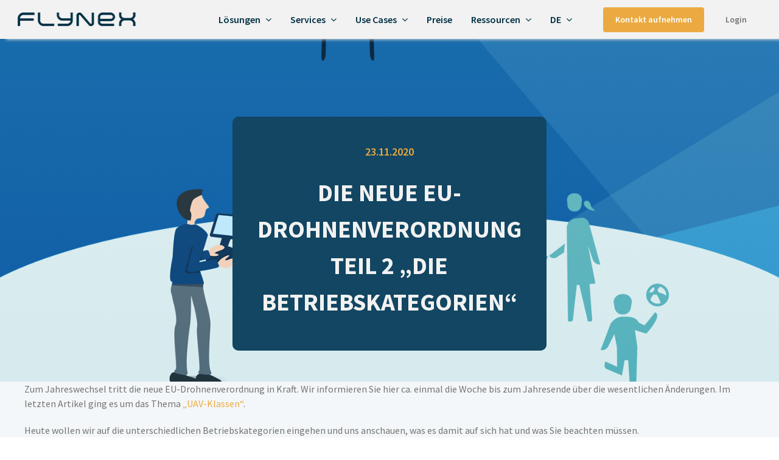

--- FILE ---
content_type: text/html; charset=UTF-8
request_url: https://www.flynex.io/de/news/die-neue-eu-drohnenverordnung-teil-2-die-betriebskategorien/
body_size: 67184
content:
<!DOCTYPE html>
<html class="avada-html-layout-wide avada-html-header-position-top avada-html-layout-framed avada-is-100-percent-template awb-scroll" lang="de-DE" prefix="og: http://ogp.me/ns# fb: http://ogp.me/ns/fb#">
<head>
	<meta http-equiv="X-UA-Compatible" content="IE=edge" />
	<meta http-equiv="Content-Type" content="text/html; charset=utf-8"/>
	<meta name="viewport" content="width=device-width, initial-scale=1" />
	<meta name='robots' content='index, follow, max-image-preview:large, max-snippet:-1, max-video-preview:-1' />
	<style>img:is([sizes="auto" i], [sizes^="auto," i]) { contain-intrinsic-size: 3000px 1500px }</style>
	
	<!-- This site is optimized with the Yoast SEO plugin v26.1.1 - https://yoast.com/wordpress/plugins/seo/ -->
	<title>Die neue EU-Drohnenverordnung Teil 2 „Die Betriebskategorien“</title>
	<meta name="description" content="Zum Jahreswechsel tritt die neue EU-Drohnenverordnung in Kraft. Heute erklären wir, was es mit den Betriebskategorien auf sich hat." />
	<link rel="canonical" href="https://www.flynex.io/de/news/die-neue-eu-drohnenverordnung-teil-2-die-betriebskategorien/" />
	<meta property="og:locale" content="de_DE" />
	<meta property="og:type" content="article" />
	<meta property="og:title" content="Die neue EU-Drohnenverordnung Teil 2 „Die Betriebskategorien“" />
	<meta property="og:description" content="Zum Jahreswechsel tritt die neue EU-Drohnenverordnung in Kraft. Heute erklären wir, was es mit den Betriebskategorien auf sich hat." />
	<meta property="og:url" content="https://www.flynex.io/de/news/die-neue-eu-drohnenverordnung-teil-2-die-betriebskategorien/" />
	<meta property="og:site_name" content="FlyNex" />
	<meta property="article:publisher" content="https://www.facebook.com/flynex.io/" />
	<meta property="article:published_time" content="2020-11-23T12:42:14+00:00" />
	<meta property="article:modified_time" content="2025-01-14T16:52:45+00:00" />
	<meta property="og:image" content="https://www.flynex.io/wp-content/uploads/2020/11/Blog_Headerbild_DVTeil2_V2.png" />
	<meta property="og:image:width" content="1652" />
	<meta property="og:image:height" content="923" />
	<meta property="og:image:type" content="image/png" />
	<meta name="author" content="FlyNex" />
	<meta name="twitter:card" content="summary_large_image" />
	<meta name="twitter:creator" content="@FlyNex_io" />
	<meta name="twitter:site" content="@FlyNex_io" />
	<meta name="twitter:label1" content="Verfasst von" />
	<meta name="twitter:data1" content="FlyNex" />
	<meta name="twitter:label2" content="Geschätzte Lesezeit" />
	<meta name="twitter:data2" content="16 Minuten" />
	<script type="application/ld+json" class="yoast-schema-graph">{"@context":"https://schema.org","@graph":[{"@type":"Article","@id":"https://www.flynex.io/de/news/die-neue-eu-drohnenverordnung-teil-2-die-betriebskategorien/#article","isPartOf":{"@id":"https://www.flynex.io/de/news/die-neue-eu-drohnenverordnung-teil-2-die-betriebskategorien/"},"author":{"name":"FlyNex","@id":"https://live-new03.flynex.io/en/#/schema/person/9da1d4f62535ff14fe5c710c1df495cf"},"headline":"Die neue EU-Drohnenverordnung Teil 2 „Die Betriebskategorien“","datePublished":"2020-11-23T12:42:14+00:00","dateModified":"2025-01-14T16:52:45+00:00","mainEntityOfPage":{"@id":"https://www.flynex.io/de/news/die-neue-eu-drohnenverordnung-teil-2-die-betriebskategorien/"},"wordCount":3138,"commentCount":1,"publisher":{"@id":"https://live-new03.flynex.io/en/#organization"},"image":{"@id":"https://www.flynex.io/de/news/die-neue-eu-drohnenverordnung-teil-2-die-betriebskategorien/#primaryimage"},"thumbnailUrl":"https://www.flynex.io/wp-content/uploads/2020/11/Blog_Headerbild_DVTeil2_V2.png","keywords":["A1","A2","A3","Betriebskategorien","C1","C2","C3","C4","Drohnenverordnung","Drohnenverordnung","EU","Offen","speziell","UAV","zulassungspflichtig"],"articleSection":["News"],"inLanguage":"de","potentialAction":[{"@type":"CommentAction","name":"Comment","target":["https://www.flynex.io/de/news/die-neue-eu-drohnenverordnung-teil-2-die-betriebskategorien/#respond"]}]},{"@type":"WebPage","@id":"https://www.flynex.io/de/news/die-neue-eu-drohnenverordnung-teil-2-die-betriebskategorien/","url":"https://www.flynex.io/de/news/die-neue-eu-drohnenverordnung-teil-2-die-betriebskategorien/","name":"Die neue EU-Drohnenverordnung Teil 2 „Die Betriebskategorien“","isPartOf":{"@id":"https://live-new03.flynex.io/en/#website"},"primaryImageOfPage":{"@id":"https://www.flynex.io/de/news/die-neue-eu-drohnenverordnung-teil-2-die-betriebskategorien/#primaryimage"},"image":{"@id":"https://www.flynex.io/de/news/die-neue-eu-drohnenverordnung-teil-2-die-betriebskategorien/#primaryimage"},"thumbnailUrl":"https://www.flynex.io/wp-content/uploads/2020/11/Blog_Headerbild_DVTeil2_V2.png","datePublished":"2020-11-23T12:42:14+00:00","dateModified":"2025-01-14T16:52:45+00:00","description":"Zum Jahreswechsel tritt die neue EU-Drohnenverordnung in Kraft. Heute erklären wir, was es mit den Betriebskategorien auf sich hat.","breadcrumb":{"@id":"https://www.flynex.io/de/news/die-neue-eu-drohnenverordnung-teil-2-die-betriebskategorien/#breadcrumb"},"inLanguage":"de","potentialAction":[{"@type":"ReadAction","target":["https://www.flynex.io/de/news/die-neue-eu-drohnenverordnung-teil-2-die-betriebskategorien/"]}]},{"@type":"ImageObject","inLanguage":"de","@id":"https://www.flynex.io/de/news/die-neue-eu-drohnenverordnung-teil-2-die-betriebskategorien/#primaryimage","url":"https://www.flynex.io/wp-content/uploads/2020/11/Blog_Headerbild_DVTeil2_V2.png","contentUrl":"https://www.flynex.io/wp-content/uploads/2020/11/Blog_Headerbild_DVTeil2_V2.png","width":1652,"height":923},{"@type":"BreadcrumbList","@id":"https://www.flynex.io/de/news/die-neue-eu-drohnenverordnung-teil-2-die-betriebskategorien/#breadcrumb","itemListElement":[{"@type":"ListItem","position":1,"name":"Home","item":"https://www.flynex.io/de/"},{"@type":"ListItem","position":2,"name":"Die neue EU-Drohnenverordnung Teil 2 „Die Betriebskategorien“"}]},{"@type":"WebSite","@id":"https://live-new03.flynex.io/en/#website","url":"https://live-new03.flynex.io/en/","name":"FlyNex","description":"Drone Data &amp; Workflow Solution","publisher":{"@id":"https://live-new03.flynex.io/en/#organization"},"potentialAction":[{"@type":"SearchAction","target":{"@type":"EntryPoint","urlTemplate":"https://live-new03.flynex.io/en/?s={search_term_string}"},"query-input":{"@type":"PropertyValueSpecification","valueRequired":true,"valueName":"search_term_string"}}],"inLanguage":"de"},{"@type":"Organization","@id":"https://live-new03.flynex.io/en/#organization","name":"FlyNex","url":"https://live-new03.flynex.io/en/","logo":{"@type":"ImageObject","inLanguage":"de","@id":"https://live-new03.flynex.io/en/#/schema/logo/image/","url":"https://www.flynex.io/wp-content/uploads/2020/06/FlyNex_logo_blue.png","contentUrl":"https://www.flynex.io/wp-content/uploads/2020/06/FlyNex_logo_blue.png","width":5257,"height":1000,"caption":"FlyNex"},"image":{"@id":"https://live-new03.flynex.io/en/#/schema/logo/image/"},"sameAs":["https://www.facebook.com/flynex.io/","https://x.com/FlyNex_io","https://www.instagram.com/flynex.io/","https://www.linkedin.com/company/flynex-gmbh/","https://www.youtube.com/channel/UCRPBL25qUpiZ49nZpqPPnNQ"]},{"@type":"Person","@id":"https://live-new03.flynex.io/en/#/schema/person/9da1d4f62535ff14fe5c710c1df495cf","name":"FlyNex","image":{"@type":"ImageObject","inLanguage":"de","@id":"https://live-new03.flynex.io/en/#/schema/person/image/","url":"https://secure.gravatar.com/avatar/67b01818ea464ca2ffe2923bd429a3fbd13b4672231c28662eed573b7143fc98?s=96&d=mm&r=g","contentUrl":"https://secure.gravatar.com/avatar/67b01818ea464ca2ffe2923bd429a3fbd13b4672231c28662eed573b7143fc98?s=96&d=mm&r=g","caption":"FlyNex"}}]}</script>
	<!-- / Yoast SEO plugin. -->


<link rel="alternate" type="application/rss+xml" title="FlyNex &raquo; Feed" href="https://www.flynex.io/de/feed/" />
					<link rel="shortcut icon" href="https://www.flynex.io/wp-content/uploads/2025/11/flynex-logo-white_blue64x64.png" type="image/x-icon" />
		
					<!-- Apple Touch Icon -->
			<link rel="apple-touch-icon" sizes="180x180" href="https://www.flynex.io/wp-content/uploads/2025/11/flynex-logo-white_blue_180x180.png">
		
					<!-- Android Icon -->
			<link rel="icon" sizes="192x192" href="https://www.flynex.io/wp-content/uploads/2025/11/flynex-logo-white_blue_192x192.png">
		
					<!-- MS Edge Icon -->
			<meta name="msapplication-TileImage" content="https://www.flynex.io/wp-content/uploads/2025/11/flynex-logo-white_blue_270x270.png">
				<script consent-skip-blocker="1" data-skip-lazy-load="js-extra"  data-wpacu-skip data-cfasync="false">
(function () {
  // Web Font Loader compatibility (https://github.com/typekit/webfontloader)
  var modules = {
    typekit: "https://use.typekit.net",
    google: "https://fonts.googleapis.com/"
  };

  var load = function (config) {
    setTimeout(function () {
      var a = window.consentApi;

      // Only when blocker is active
      if (a) {
        // Iterate all modules and handle in a single `WebFont.load`
        Object.keys(modules).forEach(function (module) {
          var newConfigWithoutOtherModules = JSON.parse(
            JSON.stringify(config)
          );
          Object.keys(modules).forEach(function (toRemove) {
            if (toRemove !== module) {
              delete newConfigWithoutOtherModules[toRemove];
            }
          });

          if (newConfigWithoutOtherModules[module]) {
            a.unblock(modules[module]).then(function () {
              var originalLoad = window.WebFont.load;
              if (originalLoad !== load) {
                originalLoad(newConfigWithoutOtherModules);
              }
            });
          }
        });
      }
    }, 0);
  };

  if (!window.WebFont) {
    window.WebFont = {
      load: load
    };
  }
})();
</script><script consent-skip-blocker="1" data-skip-lazy-load="js-extra"  data-wpacu-skip data-cfasync="false">
(function(w,d){w[d]=w[d]||[];w.gtag=function(){w[d].push(arguments)}})(window,"dataLayer");
</script><script consent-skip-blocker="1" data-skip-lazy-load="js-extra"  data-wpacu-skip data-cfasync="false">
(function(w,d){w[d]=w[d]||[];w.gtag=function(){w[d].push(arguments)}})(window,"dataLayer");
</script><script consent-skip-blocker="1" data-skip-lazy-load="js-extra"  data-wpacu-skip data-cfasync="false">
  (function(w,a,b){w[a]=w[a]||[];if(!w[b]){w[b]=function(c,d){w[b].q.push([c,d])};w[b].q=[]}})(window,"_linkedin_data_partner_ids","lintrk");
</script><script consent-skip-blocker="1" data-skip-lazy-load="js-extra"  data-wpacu-skip data-cfasync="false">
(function(w,d){w[d]=w[d]||[];w.gtag=function(){w[d].push(arguments)}})(window,"dataLayer");
</script><script consent-skip-blocker="1" data-skip-lazy-load="js-extra"  data-wpacu-skip data-cfasync="false">window.gtag && (()=>{gtag('set', 'url_passthrough', false);
gtag('set', 'ads_data_redaction', true);
for (const d of [{"ad_storage":"denied","ad_user_data":"denied","ad_personalization":"denied","analytics_storage":"denied","functionality_storage":"denied","personalization_storage":"denied","security_storage":"denied","wpml":"denied","calendly":"denied","vimeo":"denied","adobe-fonts-typekit":"denied","cloudflare-turnstile":"denied","open-street-map":"denied","google-maps":"denied","youtube":"denied","twitter-tweet":"denied","instagram-post":"denied","google-recaptcha":"denied","google-analytics-analytics-4":"denied","linkedin-ads":"denied","google-ads-conversion-tracking":"denied","facebook-pixel":"denied","sendinblue":"denied","wait_for_update":1000}]) {
	gtag('consent', 'default', d);
}})()</script><style>[consent-id]:not(.rcb-content-blocker):not([consent-transaction-complete]):not([consent-visual-use-parent^="children:"]):not([consent-confirm]){opacity:0!important;}
.rcb-content-blocker+.rcb-content-blocker-children-fallback~*{display:none!important;}</style><link rel="preload" href="https://www.flynex.io/wp-content/238f58c30481efa7293757dc683c7ded/dist/1188476231.js?ver=d0a9e67d7481025d345fb9f698655441" as="script" />
<link rel="preload" href="https://www.flynex.io/wp-content/238f58c30481efa7293757dc683c7ded/dist/214102348.js?ver=06a3446e9783a62517ef01ac9c40e237" as="script" />
<link rel="preload" href="https://www.flynex.io/wp-content/plugins/real-cookie-banner-pro/public/lib/animate.css/animate.min.css?ver=4.1.1" as="style" />
<script data-cfasync="false" data-wpacu-skip type="text/javascript" defer src="https://www.flynex.io/wp-content/238f58c30481efa7293757dc683c7ded/dist/1188476231.js?ver=d0a9e67d7481025d345fb9f698655441" id="real-cookie-banner-pro-vendor-real-cookie-banner-pro-banner-js"></script>
<script type="application/json" data-skip-lazy-load="js-extra" data-skip-moving="true" data-no-defer nitro-exclude data-alt-type="application/ld+json" data-dont-merge data-wpmeteor-nooptimize="true" data-cfasync="false" id="aed12649fe45bea787b7406f93e8754551-js-extra">{"slug":"real-cookie-banner-pro","textDomain":"real-cookie-banner","version":"5.2.7","restUrl":"https:\/\/www.flynex.io\/de\/wp-json\/real-cookie-banner\/v1\/","restNamespace":"real-cookie-banner\/v1","restPathObfuscateOffset":"3ee8fec55cd83c74","restRoot":"https:\/\/www.flynex.io\/de\/wp-json\/","restQuery":{"_v":"5.2.7","_locale":"user","_dataLocale":"de"},"restNonce":"c0dfc2626d","restRecreateNonceEndpoint":"https:\/\/www.flynex.io\/wp-admin\/admin-ajax.php?action=rest-nonce","publicUrl":"https:\/\/www.flynex.io\/wp-content\/plugins\/real-cookie-banner-pro\/public\/","chunkFolder":"dist","chunksLanguageFolder":"https:\/\/www.flynex.io\/wp-content\/languages\/mo-cache\/real-cookie-banner-pro\/","chunks":{"chunk-config-tab-blocker.lite.js":["de_DE-83d48f038e1cf6148175589160cda67e","de_DE-e5c2f3318cd06f18a058318f5795a54b","de_DE-76129424d1eb6744d17357561a128725","de_DE-d3d8ada331df664d13fa407b77bc690b"],"chunk-config-tab-blocker.pro.js":["de_DE-ddf5ae983675e7b6eec2afc2d53654a2","de_DE-487d95eea292aab22c80aa3ae9be41f0","de_DE-ab0e642081d4d0d660276c9cebfe9f5d","de_DE-0f5f6074a855fa677e6086b82145bd50"],"chunk-config-tab-consent.lite.js":["de_DE-3823d7521a3fc2857511061e0d660408"],"chunk-config-tab-consent.pro.js":["de_DE-9cb9ecf8c1e8ce14036b5f3a5e19f098"],"chunk-config-tab-cookies.lite.js":["de_DE-1a51b37d0ef409906245c7ed80d76040","de_DE-e5c2f3318cd06f18a058318f5795a54b","de_DE-76129424d1eb6744d17357561a128725"],"chunk-config-tab-cookies.pro.js":["de_DE-572ee75deed92e7a74abba4b86604687","de_DE-487d95eea292aab22c80aa3ae9be41f0","de_DE-ab0e642081d4d0d660276c9cebfe9f5d"],"chunk-config-tab-dashboard.lite.js":["de_DE-f843c51245ecd2b389746275b3da66b6"],"chunk-config-tab-dashboard.pro.js":["de_DE-ae5ae8f925f0409361cfe395645ac077"],"chunk-config-tab-import.lite.js":["de_DE-66df94240f04843e5a208823e466a850"],"chunk-config-tab-import.pro.js":["de_DE-e5fee6b51986d4ff7a051d6f6a7b076a"],"chunk-config-tab-licensing.lite.js":["de_DE-e01f803e4093b19d6787901b9591b5a6"],"chunk-config-tab-licensing.pro.js":["de_DE-4918ea9704f47c2055904e4104d4ffba"],"chunk-config-tab-scanner.lite.js":["de_DE-b10b39f1099ef599835c729334e38429"],"chunk-config-tab-scanner.pro.js":["de_DE-752a1502ab4f0bebfa2ad50c68ef571f"],"chunk-config-tab-settings.lite.js":["de_DE-37978e0b06b4eb18b16164a2d9c93a2c"],"chunk-config-tab-settings.pro.js":["de_DE-e59d3dcc762e276255c8989fbd1f80e3"],"chunk-config-tab-tcf.lite.js":["de_DE-4f658bdbf0aa370053460bc9e3cd1f69","de_DE-e5c2f3318cd06f18a058318f5795a54b","de_DE-d3d8ada331df664d13fa407b77bc690b"],"chunk-config-tab-tcf.pro.js":["de_DE-e1e83d5b8a28f1f91f63b9de2a8b181a","de_DE-487d95eea292aab22c80aa3ae9be41f0","de_DE-0f5f6074a855fa677e6086b82145bd50"]},"others":{"customizeValuesBanner":"{\"layout\":{\"type\":\"dialog\",\"maxHeightEnabled\":true,\"maxHeight\":740,\"dialogMaxWidth\":530,\"dialogPosition\":\"middleCenter\",\"dialogMargin\":[0,0,0,0],\"bannerPosition\":\"bottom\",\"bannerMaxWidth\":1024,\"dialogBorderRadius\":3,\"borderRadius\":5,\"animationIn\":\"slideInUp\",\"animationInDuration\":500,\"animationInOnlyMobile\":true,\"animationOut\":\"none\",\"animationOutDuration\":500,\"animationOutOnlyMobile\":true,\"overlay\":true,\"overlayBg\":\"#000000\",\"overlayBgAlpha\":50,\"overlayBlur\":2},\"decision\":{\"acceptAll\":\"button\",\"acceptEssentials\":\"button\",\"showCloseIcon\":false,\"acceptIndividual\":\"link\",\"buttonOrder\":\"all,essential,save,individual\",\"showGroups\":false,\"groupsFirstView\":false,\"saveButton\":\"always\"},\"design\":{\"bg\":\"#ffffff\",\"textAlign\":\"center\",\"linkTextDecoration\":\"underline\",\"borderWidth\":0,\"borderColor\":\"#ffffff\",\"fontSize\":13,\"fontColor\":\"#2b2b2b\",\"fontInheritFamily\":true,\"fontFamily\":\"Arial, Helvetica, sans-serif\",\"fontWeight\":\"normal\",\"boxShadowEnabled\":true,\"boxShadowOffsetX\":0,\"boxShadowOffsetY\":5,\"boxShadowBlurRadius\":13,\"boxShadowSpreadRadius\":0,\"boxShadowColor\":\"#000000\",\"boxShadowColorAlpha\":20},\"headerDesign\":{\"inheritBg\":true,\"bg\":\"#f4f4f4\",\"inheritTextAlign\":true,\"textAlign\":\"center\",\"padding\":[17,20,15,20],\"logo\":\"https:\\\/\\\/www.flynex.io\\\/wp-content\\\/uploads\\\/2025\\\/11\\\/FlyNex_Logo_Landscape_dark-dark_200x38.png\",\"logoRetina\":\"\",\"logoMaxHeight\":40,\"logoPosition\":\"left\",\"logoMargin\":[5,15,5,15],\"fontSize\":20,\"fontColor\":\"#2b2b2b\",\"fontInheritFamily\":true,\"fontFamily\":\"Arial, Helvetica, sans-serif\",\"fontWeight\":\"normal\",\"borderWidth\":1,\"borderColor\":\"#efefef\",\"logoFitDim\":[210.52631578947367,40]},\"bodyDesign\":{\"padding\":[15,20,5,20],\"descriptionInheritFontSize\":true,\"descriptionFontSize\":13,\"dottedGroupsInheritFontSize\":true,\"dottedGroupsFontSize\":13,\"dottedGroupsBulletColor\":\"#15779b\",\"teachingsInheritTextAlign\":true,\"teachingsTextAlign\":\"center\",\"teachingsSeparatorActive\":true,\"teachingsSeparatorWidth\":50,\"teachingsSeparatorHeight\":1,\"teachingsSeparatorColor\":\"#15779b\",\"teachingsInheritFontSize\":false,\"teachingsFontSize\":12,\"teachingsInheritFontColor\":false,\"teachingsFontColor\":\"#757575\",\"accordionMargin\":[10,0,5,0],\"accordionPadding\":[5,10,5,10],\"accordionArrowType\":\"outlined\",\"accordionArrowColor\":\"#003044\",\"accordionBg\":\"#ffffff\",\"accordionActiveBg\":\"#f9f9f9\",\"accordionHoverBg\":\"#efefef\",\"accordionBorderWidth\":1,\"accordionBorderColor\":\"#efefef\",\"accordionTitleFontSize\":12,\"accordionTitleFontColor\":\"#2b2b2b\",\"accordionTitleFontWeight\":\"normal\",\"accordionDescriptionMargin\":[5,0,0,0],\"accordionDescriptionFontSize\":12,\"accordionDescriptionFontColor\":\"#757575\",\"accordionDescriptionFontWeight\":\"normal\",\"acceptAllOneRowLayout\":false,\"acceptAllPadding\":[10,10,10,10],\"acceptAllBg\":\"#15779b\",\"acceptAllTextAlign\":\"center\",\"acceptAllFontSize\":18,\"acceptAllFontColor\":\"#ffffff\",\"acceptAllFontWeight\":\"normal\",\"acceptAllBorderWidth\":0,\"acceptAllBorderColor\":\"#000000\",\"acceptAllHoverBg\":\"#11607d\",\"acceptAllHoverFontColor\":\"#ffffff\",\"acceptAllHoverBorderColor\":\"#000000\",\"acceptEssentialsUseAcceptAll\":true,\"acceptEssentialsButtonType\":\"\",\"acceptEssentialsPadding\":[10,10,10,10],\"acceptEssentialsBg\":\"#efefef\",\"acceptEssentialsTextAlign\":\"center\",\"acceptEssentialsFontSize\":18,\"acceptEssentialsFontColor\":\"#0a0a0a\",\"acceptEssentialsFontWeight\":\"normal\",\"acceptEssentialsBorderWidth\":0,\"acceptEssentialsBorderColor\":\"#000000\",\"acceptEssentialsHoverBg\":\"#e8e8e8\",\"acceptEssentialsHoverFontColor\":\"#000000\",\"acceptEssentialsHoverBorderColor\":\"#000000\",\"acceptIndividualPadding\":[5,5,5,5],\"acceptIndividualBg\":\"#ffffff\",\"acceptIndividualTextAlign\":\"center\",\"acceptIndividualFontSize\":16,\"acceptIndividualFontColor\":\"#15779b\",\"acceptIndividualFontWeight\":\"normal\",\"acceptIndividualBorderWidth\":0,\"acceptIndividualBorderColor\":\"#000000\",\"acceptIndividualHoverBg\":\"#ffffff\",\"acceptIndividualHoverFontColor\":\"#11607d\",\"acceptIndividualHoverBorderColor\":\"#000000\"},\"footerDesign\":{\"poweredByLink\":false,\"inheritBg\":false,\"bg\":\"#fcfcfc\",\"inheritTextAlign\":true,\"textAlign\":\"center\",\"padding\":[10,20,15,20],\"fontSize\":14,\"fontColor\":\"#757474\",\"fontInheritFamily\":true,\"fontFamily\":\"Arial, Helvetica, sans-serif\",\"fontWeight\":\"normal\",\"hoverFontColor\":\"#2b2b2b\",\"borderWidth\":1,\"borderColor\":\"#efefef\",\"languageSwitcher\":\"flags\"},\"texts\":{\"headline\":\"Privatsph\\u00e4re-Einstellungen\",\"description\":\"Wir verwenden Cookies und \\u00e4hnliche Technologien auf unserer Website und verarbeiten personenbezogene Daten von dir (z.B. IP-Adresse), um z.B. Inhalte und Anzeigen zu personalisieren, Medien von Drittanbietern einzubinden oder Zugriffe auf unsere Website zu analysieren. Die Datenverarbeitung kann auch erst in Folge gesetzter Cookies stattfinden. Wir teilen diese Daten mit Dritten, die wir in den Privatsph\\u00e4re-Einstellungen benennen.<br \\\/><br \\\/>Die Datenverarbeitung kann mit deiner Einwilligung oder auf Basis eines berechtigten Interesses erfolgen, dem du in den Privatsph\\u00e4re-Einstellungen widersprechen kannst. Du hast das Recht, nicht einzuwilligen und deine Einwilligung zu einem sp\\u00e4teren Zeitpunkt zu \\u00e4ndern oder zu widerrufen. Der Widerruf wird sofort wirksam, hat jedoch keine Auswirkungen auf bereits verarbeitete Daten. Weitere Informationen zur Verwendung deiner Daten findest du in unserer {{privacyPolicy}}Datenschutzerkl\\u00e4rung{{\\\/privacyPolicy}}.\",\"acceptAll\":\"Alle akzeptieren\",\"acceptEssentials\":\"Weiter ohne Einwilligung\",\"acceptIndividual\":\"Privatsph\\u00e4re-Einstellungen individuell festlegen\",\"poweredBy\":\"0\",\"dataProcessingInUnsafeCountries\":\"Einige Services verarbeiten personenbezogene Daten in unsicheren Drittl\\u00e4ndern. Mit deiner Einwilligung stimmst du auch der Datenverarbeitung gekennzeichneter Services gem\\u00e4\\u00df {{legalBasis}} zu, mit Risiken wie unzureichenden Rechtsmitteln, unbefugtem Zugriff durch Beh\\u00f6rden ohne Information oder Widerspruchsm\\u00f6glichkeit, unbefugter Weitergabe an Dritte und unzureichenden Datensicherheitsma\\u00dfnahmen.\",\"ageNoticeBanner\":\"Du bist unter {{minAge}} Jahre alt? Dann kannst du nicht in optionale Services einwilligen. Du kannst deine Eltern oder Erziehungsberechtigten bitten, mit dir in diese Services einzuwilligen.\",\"ageNoticeBlocker\":\"Du bist unter {{minAge}} Jahre alt? Leider darfst du in diesen Service nicht selbst einwilligen, um diese Inhalte zu sehen. Bitte deine Eltern oder Erziehungsberechtigten, in den Service mit dir einzuwilligen!\",\"listServicesNotice\":\"Wenn du alle Services akzeptierst, erlaubst du, dass {{services}} geladen werden. Diese sind nach ihrem Zweck in Gruppen {{serviceGroups}} unterteilt (Zugeh\\u00f6rigkeit durch hochgestellte Zahlen gekennzeichnet).\",\"listServicesLegitimateInterestNotice\":\"Au\\u00dferdem werden {{services}} auf der Grundlage eines berechtigten Interesses geladen.\",\"tcfStacksCustomName\":\"Services mit verschiedenen Zwecken au\\u00dferhalb des TCF-Standards\",\"tcfStacksCustomDescription\":\"Services, die Einwilligungen nicht \\u00fcber den TCF-Standard, sondern \\u00fcber andere Technologien teilen. Diese werden nach ihrem Zweck in mehrere Gruppen unterteilt. Einige davon werden aufgrund eines berechtigten Interesses genutzt (z.B. Gefahrenabwehr), andere werden nur mit deiner Einwilligung genutzt. Details zu den einzelnen Gruppen und Zwecken der Services findest du in den individuellen Privatsph\\u00e4re-Einstellungen.\",\"consentForwardingExternalHosts\":\"Deine Einwilligung gilt auch auf {{websites}}.\",\"blockerHeadline\":\"{{name}} aufgrund von Privatsph\\u00e4re-Einstellungen blockiert\",\"blockerLinkShowMissing\":\"Zeige alle Services, in die du noch einwilligen musst\",\"blockerLoadButton\":\"Services akzeptieren und Inhalte laden\",\"blockerAcceptInfo\":\"Wenn du die blockierten Inhalte l\\u00e4dst, werden deine Datenschutzeinstellungen angepasst. Inhalte aus diesem Service werden in Zukunft nicht mehr blockiert.\",\"stickyHistory\":\"Historie der Privatsph\\u00e4re-Einstellungen\",\"stickyRevoke\":\"Einwilligungen widerrufen\",\"stickyRevokeSuccessMessage\":\"Du hast die Einwilligung f\\u00fcr Services mit dessen Cookies und Verarbeitung personenbezogener Daten erfolgreich widerrufen. Die Seite wird jetzt neu geladen!\",\"stickyChange\":\"Privatsph\\u00e4re-Einstellungen \\u00e4ndern\"},\"individualLayout\":{\"inheritDialogMaxWidth\":false,\"dialogMaxWidth\":970,\"inheritBannerMaxWidth\":true,\"bannerMaxWidth\":1980,\"descriptionTextAlign\":\"left\"},\"group\":{\"checkboxBg\":\"#f0f0f0\",\"checkboxBorderWidth\":1,\"checkboxBorderColor\":\"#d2d2d2\",\"checkboxActiveColor\":\"#ffffff\",\"checkboxActiveBg\":\"#003044\",\"checkboxActiveBorderColor\":\"#11607d\",\"groupInheritBg\":true,\"groupBg\":\"#f4f4f4\",\"groupPadding\":[15,15,15,15],\"groupSpacing\":10,\"groupBorderRadius\":5,\"groupBorderWidth\":1,\"groupBorderColor\":\"#f4f4f4\",\"headlineFontSize\":16,\"headlineFontWeight\":\"normal\",\"headlineFontColor\":\"#2b2b2b\",\"descriptionFontSize\":14,\"descriptionFontColor\":\"#757575\",\"linkColor\":\"#757575\",\"linkHoverColor\":\"#2b2b2b\",\"detailsHideLessRelevant\":true},\"saveButton\":{\"useAcceptAll\":true,\"type\":\"button\",\"padding\":[10,10,10,10],\"bg\":\"#efefef\",\"textAlign\":\"center\",\"fontSize\":18,\"fontColor\":\"#0a0a0a\",\"fontWeight\":\"normal\",\"borderWidth\":0,\"borderColor\":\"#000000\",\"hoverBg\":\"#e8e8e8\",\"hoverFontColor\":\"#000000\",\"hoverBorderColor\":\"#000000\"},\"individualTexts\":{\"headline\":\"Individuelle Privatsph\\u00e4re-Einstellungen\",\"description\":\"Wir verwenden Cookies und \\u00e4hnliche Technologien auf unserer Website und verarbeiten personenbezogene Daten von dir (z.B. IP-Adresse), um z.B. Inhalte und Anzeigen zu personalisieren, Medien von Drittanbietern einzubinden oder Zugriffe auf unsere Website zu analysieren. Die Datenverarbeitung kann auch erst in Folge gesetzter Cookies stattfinden. Wir teilen diese Daten mit Dritten, die wir in den Privatsph\\u00e4re-Einstellungen benennen.<br \\\/><br \\\/>Die Datenverarbeitung kann mit deiner Einwilligung oder auf Basis eines berechtigten Interesses erfolgen, dem du in den Privatsph\\u00e4re-Einstellungen widersprechen kannst. Du hast das Recht, nicht einzuwilligen und deine Einwilligung zu einem sp\\u00e4teren Zeitpunkt zu \\u00e4ndern oder zu widerrufen. Der Widerruf wird sofort wirksam, hat jedoch keine Auswirkungen auf bereits verarbeitete Daten. Weitere Informationen zur Verwendung deiner Daten findest du in unserer {{privacyPolicy}}Datenschutzerkl\\u00e4rung{{\\\/privacyPolicy}}.<br \\\/><br \\\/>Im Folgenden findest du eine \\u00dcbersicht \\u00fcber alle Services, die von dieser Website genutzt werden. Du kannst dir detaillierte Informationen zu jedem Service ansehen und ihm einzeln zustimmen oder von deinem Widerspruchsrecht Gebrauch machen.\",\"save\":\"Individuelle Auswahlen speichern\",\"showMore\":\"Service-Informationen anzeigen\",\"hideMore\":\"Service-Informationen ausblenden\",\"postamble\":\"\"},\"mobile\":{\"enabled\":true,\"maxHeight\":400,\"hideHeader\":false,\"alignment\":\"bottom\",\"scalePercent\":90,\"scalePercentVertical\":-50},\"sticky\":{\"enabled\":false,\"animationsEnabled\":true,\"alignment\":\"left\",\"bubbleBorderRadius\":50,\"icon\":\"fingerprint\",\"iconCustom\":\"\",\"iconCustomRetina\":\"\",\"iconSize\":30,\"iconColor\":\"#ffffff\",\"bubbleMargin\":[10,20,20,20],\"bubblePadding\":15,\"bubbleBg\":\"#15779b\",\"bubbleBorderWidth\":0,\"bubbleBorderColor\":\"#10556f\",\"boxShadowEnabled\":true,\"boxShadowOffsetX\":0,\"boxShadowOffsetY\":2,\"boxShadowBlurRadius\":5,\"boxShadowSpreadRadius\":1,\"boxShadowColor\":\"#105b77\",\"boxShadowColorAlpha\":40,\"bubbleHoverBg\":\"#ffffff\",\"bubbleHoverBorderColor\":\"#000000\",\"hoverIconColor\":\"#000000\",\"hoverIconCustom\":\"\",\"hoverIconCustomRetina\":\"\",\"menuFontSize\":16,\"menuBorderRadius\":5,\"menuItemSpacing\":10,\"menuItemPadding\":[5,10,5,10]},\"customCss\":{\"css\":\"\",\"antiAdBlocker\":\"y\"}}","isPro":true,"showProHints":false,"proUrl":"https:\/\/devowl.io\/de\/go\/real-cookie-banner?source=rcb-lite","showLiteNotice":false,"frontend":{"groups":"[{\"id\":1283,\"name\":\"Essenziell\",\"slug\":\"essenziell\",\"description\":\"Essenzielle Services sind f\\u00fcr die grundlegende Funktionalit\\u00e4t der Website erforderlich. Sie enthalten nur technisch notwendige Services. Diesen Services kann nicht widersprochen werden.\",\"isEssential\":true,\"isDefault\":true,\"items\":[{\"id\":37587,\"name\":\"WPML\",\"purpose\":\"WPML ist ein Mehrsprachen-System f\\u00fcr WordPress Websites, um die Website in mehreren Sprachen auszugeben und sie damit einer gr\\u00f6\\u00dferen Menge an Nutzern erreichbar zu machen. Cookies oder Cookie-\\u00e4hnliche Technologien k\\u00f6nnen gespeichert und ausgelesen werden. Diese k\\u00f6nnen die Sprache des Nutzers speichern und k\\u00f6nnen den Nutzer auf die Version der Webseite umleiten, die der Sprache des Browsers des Nutzers entspricht. Das berechtigte Interesse an der Nutzung dieses Services ist die Speicherung der Sprache des Nutzers zu speichern, um den Inhalt in der richtigen Sprache zu \\u00fcbermitteln.\",\"providerContact\":{\"phone\":\"\",\"email\":\"\",\"link\":\"\"},\"isProviderCurrentWebsite\":true,\"provider\":\"\",\"uniqueName\":\"wpml\",\"isEmbeddingOnlyExternalResources\":false,\"legalBasis\":\"consent\",\"dataProcessingInCountries\":[],\"dataProcessingInCountriesSpecialTreatments\":[],\"technicalDefinitions\":[{\"type\":\"http\",\"name\":\"wp-wpml_current_language\",\"host\":\"www.flynex.io\",\"duration\":1,\"durationUnit\":\"d\",\"isSessionDuration\":false,\"purpose\":\"Aktuelle Sprache\"},{\"type\":\"indexedDb\",\"name\":\"wp-wpml_current_admin_language_*\",\"host\":\"www.flynex.io\",\"duration\":1,\"durationUnit\":\"d\",\"isSessionDuration\":false,\"purpose\":\"Sprache des WordPress-Administrationsbereichs\"},{\"type\":\"http\",\"name\":\"_icl_visitor_lang_js\",\"host\":\"www.flynex.io\",\"duration\":0,\"durationUnit\":\"y\",\"isSessionDuration\":true,\"purpose\":\"Sprache, von der aus eine Weiterleitung erfolgte\"},{\"type\":\"http\",\"name\":\"wpml_browser_redirect_test\",\"host\":\"www.flynex.io\",\"duration\":0,\"durationUnit\":\"y\",\"isSessionDuration\":true,\"purpose\":\"Pr\\u00fcft, ob Cookies gesetzt werden k\\u00f6nnen oder nicht\"}],\"codeDynamics\":[],\"providerPrivacyPolicyUrl\":\"\",\"providerLegalNoticeUrl\":\"\",\"tagManagerOptInEventName\":\"\",\"tagManagerOptOutEventName\":\"\",\"googleConsentModeConsentTypes\":[\"functionality_storage\"],\"executePriority\":10,\"codeOptIn\":\"\",\"executeCodeOptInWhenNoTagManagerConsentIsGiven\":false,\"codeOptOut\":\"\",\"executeCodeOptOutWhenNoTagManagerConsentIsGiven\":false,\"deleteTechnicalDefinitionsAfterOptOut\":false,\"codeOnPageLoad\":\"\",\"presetId\":\"wpml\"},{\"id\":37580,\"name\":\"Real Cookie Banner\",\"purpose\":\"Real Cookie Banner bittet Website-Besucher um die Einwilligung zum Setzen von Cookies und zur Verarbeitung personenbezogener Daten. Dazu wird jedem Website-Besucher eine UUID (pseudonyme Identifikation des Nutzers) zugewiesen, die bis zum Ablauf des Cookies zur Speicherung der Einwilligung g\\u00fcltig ist. Cookies werden dazu verwendet, um zu testen, ob Cookies gesetzt werden k\\u00f6nnen, um Referenz auf die dokumentierte Einwilligung zu speichern, um zu speichern, in welche Services aus welchen Service-Gruppen der Besucher eingewilligt hat, und, falls Einwilligung nach dem Transparency & Consent Framework (TCF) eingeholt werden, um die Einwilligungen in TCF Partner, Zwecke, besondere Zwecke, Funktionen und besondere Funktionen zu speichern. Im Rahmen der Darlegungspflicht nach DSGVO wird die erhobene Einwilligung vollumf\\u00e4nglich dokumentiert. Dazu z\\u00e4hlt neben den Services und Service-Gruppen, in welche der Besucher eingewilligt hat, und falls Einwilligung nach dem TCF Standard eingeholt werden, in welche TCF Partner, Zwecke und Funktionen der Besucher eingewilligt hat, alle Einstellungen des Cookie Banners zum Zeitpunkt der Einwilligung als auch die technischen Umst\\u00e4nde (z.B. Gr\\u00f6\\u00dfe des Sichtbereichs bei der Einwilligung) und die Nutzerinteraktionen (z.B. Klick auf Buttons), die zur Einwilligung gef\\u00fchrt haben. Die Einwilligung wird pro Sprache einmal erhoben.\",\"providerContact\":{\"phone\":\"\",\"email\":\"\",\"link\":\"\"},\"isProviderCurrentWebsite\":true,\"provider\":\"\",\"uniqueName\":\"\",\"isEmbeddingOnlyExternalResources\":false,\"legalBasis\":\"legal-requirement\",\"dataProcessingInCountries\":[],\"dataProcessingInCountriesSpecialTreatments\":[],\"technicalDefinitions\":[{\"type\":\"http\",\"name\":\"real_cookie_banner*\",\"host\":\".flynex.io\",\"duration\":365,\"durationUnit\":\"d\",\"isSessionDuration\":false,\"purpose\":\"Eindeutiger Identifikator f\\u00fcr die Einwilligung, aber nicht f\\u00fcr den Website-Besucher. Revisionshash f\\u00fcr die Einstellungen des Cookie-Banners (Texte, Farben, Funktionen, Servicegruppen, Dienste, Content Blocker usw.). IDs f\\u00fcr eingewilligte Services und Service-Gruppen.\"},{\"type\":\"http\",\"name\":\"real_cookie_banner*-tcf\",\"host\":\".flynex.io\",\"duration\":365,\"durationUnit\":\"d\",\"isSessionDuration\":false,\"purpose\":\"Im Rahmen von TCF gesammelte Einwilligungen, die im TC-String-Format gespeichert werden, einschlie\\u00dflich TCF-Vendoren, -Zwecke, -Sonderzwecke, -Funktionen und -Sonderfunktionen.\"},{\"type\":\"http\",\"name\":\"real_cookie_banner*-gcm\",\"host\":\".flynex.io\",\"duration\":365,\"durationUnit\":\"d\",\"isSessionDuration\":false,\"purpose\":\"Die im Google Consent Mode gesammelten Einwilligungen in die verschiedenen Einwilligungstypen (Zwecke) werden f\\u00fcr alle mit dem Google Consent Mode kompatiblen Services gespeichert.\"},{\"type\":\"http\",\"name\":\"real_cookie_banner-test\",\"host\":\".flynex.io\",\"duration\":365,\"durationUnit\":\"d\",\"isSessionDuration\":false,\"purpose\":\"Cookie, der gesetzt wurde, um die Funktionalit\\u00e4t von HTTP-Cookies zu testen. Wird sofort nach dem Test gel\\u00f6scht.\"},{\"type\":\"local\",\"name\":\"real_cookie_banner*\",\"host\":\"https:\\\/\\\/www.flynex.io\",\"duration\":1,\"durationUnit\":\"d\",\"isSessionDuration\":false,\"purpose\":\"Eindeutiger Identifikator f\\u00fcr die Einwilligung, aber nicht f\\u00fcr den Website-Besucher. Revisionshash f\\u00fcr die Einstellungen des Cookie-Banners (Texte, Farben, Funktionen, Service-Gruppen, Services, Content Blocker usw.). IDs f\\u00fcr eingewilligte Services und Service-Gruppen. Wird nur solange gespeichert, bis die Einwilligung auf dem Website-Server dokumentiert ist.\"},{\"type\":\"local\",\"name\":\"real_cookie_banner*-tcf\",\"host\":\"https:\\\/\\\/www.flynex.io\",\"duration\":1,\"durationUnit\":\"d\",\"isSessionDuration\":false,\"purpose\":\"Im Rahmen von TCF gesammelte Einwilligungen werden im TC-String-Format gespeichert, einschlie\\u00dflich TCF Vendoren, Zwecke, besondere Zwecke, Funktionen und besondere Funktionen. Wird nur solange gespeichert, bis die Einwilligung auf dem Website-Server dokumentiert ist.\"},{\"type\":\"local\",\"name\":\"real_cookie_banner*-gcm\",\"host\":\"https:\\\/\\\/www.flynex.io\",\"duration\":1,\"durationUnit\":\"d\",\"isSessionDuration\":false,\"purpose\":\"Im Rahmen des Google Consent Mode erfasste Einwilligungen werden f\\u00fcr alle mit dem Google Consent Mode kompatiblen Services in Einwilligungstypen (Zwecke) gespeichert. Wird nur solange gespeichert, bis die Einwilligung auf dem Website-Server dokumentiert ist.\"},{\"type\":\"local\",\"name\":\"real_cookie_banner-consent-queue*\",\"host\":\"https:\\\/\\\/www.flynex.io\",\"duration\":1,\"durationUnit\":\"d\",\"isSessionDuration\":false,\"purpose\":\"Lokale Zwischenspeicherung (Caching) der Auswahl im Cookie-Banner, bis der Server die Einwilligung dokumentiert; Dokumentation periodisch oder bei Seitenwechseln versucht, wenn der Server nicht verf\\u00fcgbar oder \\u00fcberlastet ist.\"}],\"codeDynamics\":[],\"providerPrivacyPolicyUrl\":\"\",\"providerLegalNoticeUrl\":\"\",\"tagManagerOptInEventName\":\"\",\"tagManagerOptOutEventName\":\"\",\"googleConsentModeConsentTypes\":[],\"executePriority\":10,\"codeOptIn\":\"\",\"executeCodeOptInWhenNoTagManagerConsentIsGiven\":false,\"codeOptOut\":\"\",\"executeCodeOptOutWhenNoTagManagerConsentIsGiven\":false,\"deleteTechnicalDefinitionsAfterOptOut\":false,\"codeOnPageLoad\":\"\",\"presetId\":\"real-cookie-banner\"}]},{\"id\":1286,\"name\":\"Funktional\",\"slug\":\"funktional\",\"description\":\"Funktionale Services sind notwendig, um \\u00fcber die wesentliche Funktionalit\\u00e4t der Website hinausgehende Features wie h\\u00fcbschere Schriftarten, Videowiedergabe oder interaktive Web 2.0-Features bereitzustellen. Inhalte von z.B. Video- und Social Media-Plattformen sind standardm\\u00e4\\u00dfig gesperrt und k\\u00f6nnen zugestimmt werden. Wenn dem Service zugestimmt wird, werden diese Inhalte automatisch ohne weitere manuelle Einwilligung geladen.\",\"isEssential\":false,\"isDefault\":true,\"items\":[{\"id\":37819,\"name\":\"Calendly\",\"purpose\":\"Calendly erm\\u00f6glicht die Einbettung von Kalendern zur Terminvereinbarung mit dem Nutzer, um die Website zu verbessern. Dies erfordert die Verarbeitung der IP-Adresse des Nutzers, des Namens, der E-Mail-Adresse, des Datums, der geplanten Uhrzeit, Metadaten und weitere Informationen, die der Nutzer dar\\u00fcber hinaus bereitgestellt hat. Cookies oder Cookie-\\u00e4hnliche Technologien k\\u00f6nnen gespeichert und ausgelesen werden. Diese k\\u00f6nnen personenbezogene Daten und technische Daten wie Nutzer-IDs, Status eines Chats, Benutzerrolle, Zuordnung zu einer Gruppe f\\u00fcr Benutzerexperimente, Werbe-ID, Einwilligungen, Sicherheits-Token, Informationen f\\u00fcr Zahlungen, ob eine Calendly-Browsererweiterung verwendet wird und die Sprache enthalten. Diese Daten k\\u00f6nnen verwendet werden, um Servicefehler, Sicherheits- oder technische Probleme zu verhindern oder zu beheben, um die Nutzung zu analysieren und zu \\u00fcberwachen, um Spam, Betrug und Missbrauch auf der Website zu verhindern, um detaillierte Statistiken \\u00fcber das Benutzerverhalten zu erstellen und um die Dienste von Calendly zu verbessern. Diese Daten k\\u00f6nnen mit den Daten der auf calendly.om registrierten Benutzer verkn\\u00fcpft werden. Calendly gibt personenbezogene Daten an seine Auftragsverarbeiter, Vertreter, Auftragnehmer und staatliche Stellen weiter.\",\"providerContact\":{\"phone\":\"+1800 9799850\",\"email\":\"privacy@calendly.com\",\"link\":\"https:\\\/\\\/help.calendly.com\\\/hc\\\/de\"},\"isProviderCurrentWebsite\":false,\"provider\":\"Calendly LLC, 115 E. Main Street, Suite A1B, Buford, GA 30518, USA\",\"uniqueName\":\"calendly\",\"isEmbeddingOnlyExternalResources\":false,\"legalBasis\":\"consent\",\"dataProcessingInCountries\":[\"US\",\"NL\",\"AF\",\"AL\",\"DZ\",\"AD\",\"AO\",\"AG\",\"AR\",\"AM\",\"AU\",\"AT\",\"AZ\",\"BS\",\"BH\",\"BD\",\"BB\",\"BY\",\"BE\",\"BZ\",\"BJ\",\"BT\",\"BO\",\"BA\",\"BW\",\"BR\",\"BN\",\"BG\",\"BF\",\"BI\",\"KH\",\"CM\",\"CA\",\"CV\",\"CF\",\"TD\",\"CL\",\"CN\",\"CO\",\"KM\",\"CG\",\"CD\",\"CR\",\"HR\",\"CU\",\"CY\",\"CZ\",\"DK\",\"DJ\",\"DM\",\"DO\",\"EC\",\"EG\",\"SV\",\"GQ\",\"ER\",\"EE\",\"ET\",\"FJ\",\"FI\",\"FR\",\"GA\",\"GM\",\"GE\",\"DE\",\"GH\",\"GR\",\"GD\",\"GT\",\"GN\",\"GW\",\"GY\",\"HT\",\"HN\",\"HU\",\"IS\",\"IN\",\"ID\",\"IR\",\"IQ\",\"IE\",\"IL\",\"IT\",\"JM\",\"JP\",\"JO\",\"KZ\",\"KE\",\"KI\",\"KR\",\"KP\",\"KW\",\"KG\",\"LA\",\"LV\",\"LB\",\"LS\",\"LR\",\"LY\",\"LI\",\"LT\",\"LU\",\"MG\",\"MW\",\"MY\",\"MV\",\"ML\",\"MT\",\"MH\",\"MR\",\"MU\",\"MK\",\"MX\",\"FM\",\"MD\",\"MC\",\"MN\",\"ME\",\"MA\",\"MZ\",\"MM\",\"NA\",\"NR\",\"NP\",\"NZ\",\"NI\",\"NE\",\"NG\",\"NO\",\"OM\",\"PK\",\"PW\",\"PA\",\"PG\",\"PY\",\"PE\",\"PH\",\"PL\",\"PT\",\"QA\",\"RO\",\"RU\",\"RW\",\"KN\",\"LC\",\"WS\",\"SM\",\"ST\",\"SA\",\"SN\",\"RS\",\"SC\",\"SL\",\"SG\",\"SK\",\"SI\",\"SB\",\"SO\",\"ZA\",\"ES\",\"LK\",\"SD\",\"SR\",\"SZ\",\"SE\",\"CH\",\"SY\",\"TW\",\"TJ\",\"TZ\",\"TH\",\"TL\",\"TG\",\"TO\",\"TT\",\"TN\",\"TR\",\"TM\",\"TV\",\"UG\",\"UA\",\"AE\",\"GB\",\"UY\",\"UZ\",\"VU\",\"VA\",\"VE\",\"VN\",\"YE\",\"ZM\",\"ZW\",\"HK\"],\"dataProcessingInCountriesSpecialTreatments\":[\"standard-contractual-clauses\"],\"technicalDefinitions\":[{\"type\":\"local\",\"name\":\"usbl.*\",\"host\":\"https:\\\/\\\/calendly.com\",\"duration\":1,\"durationUnit\":\"y\",\"isSessionDuration\":false,\"purpose\":\"\"},{\"type\":\"local\",\"name\":\"rc::a\",\"host\":\"https:\\\/\\\/recaptcha.net\",\"duration\":1,\"durationUnit\":\"y\",\"isSessionDuration\":false,\"purpose\":\"\"},{\"type\":\"session\",\"name\":\"rc::c\",\"host\":\"https:\\\/\\\/recaptcha.net\",\"duration\":1,\"durationUnit\":\"y\",\"isSessionDuration\":false,\"purpose\":\"\"},{\"type\":\"session\",\"name\":\"_ab\",\"host\":\"https:\\\/\\\/m.stripe.network\",\"duration\":1,\"durationUnit\":\"y\",\"isSessionDuration\":false,\"purpose\":\"\"},{\"type\":\"session\",\"name\":\"_mf\",\"host\":\"https:\\\/\\\/m.stripe.network\",\"duration\":1,\"durationUnit\":\"y\",\"isSessionDuration\":false,\"purpose\":\"\"},{\"type\":\"session\",\"name\":\"id\",\"host\":\"https:\\\/\\\/m.stripe.network\",\"duration\":1,\"durationUnit\":\"y\",\"isSessionDuration\":false,\"purpose\":\"\"},{\"type\":\"session\",\"name\":\"1\",\"host\":\"https:\\\/\\\/m.stripe.network\",\"duration\":1,\"durationUnit\":\"y\",\"isSessionDuration\":false,\"purpose\":\"\"},{\"type\":\"local\",\"name\":\"pendo_tabld\",\"host\":\"https:\\\/\\\/calendly.com\",\"duration\":1,\"durationUnit\":\"y\",\"isSessionDuration\":false,\"purpose\":\"\"},{\"type\":\"local\",\"name\":\"_grecaptcha\",\"host\":\"https:\\\/\\\/calendly.com\",\"duration\":1,\"durationUnit\":\"y\",\"isSessionDuration\":false,\"purpose\":\"\"},{\"type\":\"local\",\"name\":\"rc::f\",\"host\":\"https:\\\/\\\/recaptcha.net\\\/\",\"duration\":1,\"durationUnit\":\"y\",\"isSessionDuration\":false,\"purpose\":\"\"},{\"type\":\"http\",\"name\":\"_GRECAPTCHA\",\"host\":\"www.recaptcha.net\",\"duration\":6,\"durationUnit\":\"mo\",\"isSessionDuration\":false,\"purpose\":\"\"},{\"type\":\"http\",\"name\":\"__stripe_mid\",\"host\":\".calendly.com\",\"duration\":1,\"durationUnit\":\"y\",\"isSessionDuration\":false,\"purpose\":\"\"},{\"type\":\"http\",\"name\":\"_hp2_id.*\",\"host\":\".calendly.com\",\"duration\":1,\"durationUnit\":\"y\",\"isSessionDuration\":false,\"purpose\":\"\"},{\"type\":\"http\",\"name\":\"pjs_auth_language\",\"host\":\".calendly.com\",\"duration\":1,\"durationUnit\":\"y\",\"isSessionDuration\":true,\"purpose\":\"\"},{\"type\":\"http\",\"name\":\"pjs_auth_tier\",\"host\":\".calendly.com\",\"duration\":1,\"durationUnit\":\"y\",\"isSessionDuration\":true,\"purpose\":\"\"},{\"type\":\"http\",\"name\":\"fs_lua\",\"host\":\".calendly.com\",\"duration\":1,\"durationUnit\":\"d\",\"isSessionDuration\":false,\"purpose\":\"\"},{\"type\":\"http\",\"name\":\"pjs_auth_role\",\"host\":\".calendly.com\",\"duration\":1,\"durationUnit\":\"y\",\"isSessionDuration\":true,\"purpose\":\"\"},{\"type\":\"http\",\"name\":\"_ga_*\",\"host\":\".calendly.com\",\"duration\":1,\"durationUnit\":\"y\",\"isSessionDuration\":false,\"purpose\":\"\"},{\"type\":\"http\",\"name\":\"cb_user_id\",\"host\":\".calendly.com\",\"duration\":1,\"durationUnit\":\"y\",\"isSessionDuration\":false,\"purpose\":\"\"},{\"type\":\"http\",\"name\":\"_uetvid\",\"host\":\".calendly.com\",\"duration\":1,\"durationUnit\":\"y\",\"isSessionDuration\":false,\"purpose\":\"\"},{\"type\":\"http\",\"name\":\"_uetsid\",\"host\":\".calendly.com\",\"duration\":1,\"durationUnit\":\"y\",\"isSessionDuration\":false,\"purpose\":\"\"},{\"type\":\"http\",\"name\":\"_gid\",\"host\":\".calendly.com\",\"duration\":2,\"durationUnit\":\"d\",\"isSessionDuration\":false,\"purpose\":\"\"},{\"type\":\"http\",\"name\":\"_hp2_ses_props.*\",\"host\":\".calendly.com\",\"duration\":1,\"durationUnit\":\"d\",\"isSessionDuration\":false,\"purpose\":\"\"},{\"type\":\"http\",\"name\":\"_rdt_uuid\",\"host\":\".calendly.com\",\"duration\":3,\"durationUnit\":\"mo\",\"isSessionDuration\":false,\"purpose\":\"\"},{\"type\":\"http\",\"name\":\"_gcl_au\",\"host\":\".calendly.com\",\"duration\":3,\"durationUnit\":\"mo\",\"isSessionDuration\":false,\"purpose\":\"\"},{\"type\":\"http\",\"name\":\"cb_anonymous_id\",\"host\":\".calendly.com\",\"duration\":1,\"durationUnit\":\"y\",\"isSessionDuration\":false,\"purpose\":\"\"},{\"type\":\"http\",\"name\":\"__stripe_sid\",\"host\":\".calendly.com\",\"duration\":1,\"durationUnit\":\"d\",\"isSessionDuration\":false,\"purpose\":\"\"},{\"type\":\"http\",\"name\":\"fs_uid\",\"host\":\".calendly.com\",\"duration\":13,\"durationUnit\":\"mo\",\"isSessionDuration\":false,\"purpose\":\"\"},{\"type\":\"http\",\"name\":\"_ga\",\"host\":\".calendly.com\",\"duration\":14,\"durationUnit\":\"mo\",\"isSessionDuration\":false,\"purpose\":\"\"},{\"type\":\"http\",\"name\":\"__ar_v4\",\"host\":\".calendly.com\",\"duration\":1,\"durationUnit\":\"y\",\"isSessionDuration\":false,\"purpose\":\"\"},{\"type\":\"http\",\"name\":\"optimizelyEndUserId\",\"host\":\".calendly.com\",\"duration\":6,\"durationUnit\":\"mo\",\"isSessionDuration\":false,\"purpose\":\"\"},{\"type\":\"http\",\"name\":\"cb_group_id\",\"host\":\".calendly.com\",\"duration\":1,\"durationUnit\":\"y\",\"isSessionDuration\":false,\"purpose\":\"\"},{\"type\":\"http\",\"name\":\"_mkto_trk\",\"host\":\".calendly.com\",\"duration\":1,\"durationUnit\":\"y\",\"isSessionDuration\":false,\"purpose\":\"\"},{\"type\":\"http\",\"name\":\"mutiny.user.session_number\",\"host\":\".calendly.com\",\"duration\":1,\"durationUnit\":\"d\",\"isSessionDuration\":false,\"purpose\":\"\"},{\"type\":\"http\",\"name\":\"cro-variation-ids\",\"host\":\".calendly.com\",\"duration\":1,\"durationUnit\":\"mo\",\"isSessionDuration\":false,\"purpose\":\"\"},{\"type\":\"http\",\"name\":\"mutiny.user.token\",\"host\":\".calendly.com\",\"duration\":1,\"durationUnit\":\"mo\",\"isSessionDuration\":false,\"purpose\":\"\"},{\"type\":\"http\",\"name\":\"__adroll_fpc\",\"host\":\".calendly.com\",\"duration\":1,\"durationUnit\":\"y\",\"isSessionDuration\":false,\"purpose\":\"\"},{\"type\":\"http\",\"name\":\"mutiny.user.session\",\"host\":\".calendly.com\",\"duration\":1,\"durationUnit\":\"d\",\"isSessionDuration\":false,\"purpose\":\"\"},{\"type\":\"local\",\"name\":\"fs_optly_pending_events\",\"host\":\"https:\\\/\\\/calendly.com\",\"duration\":1,\"durationUnit\":\"y\",\"isSessionDuration\":false,\"purpose\":\"\"},{\"type\":\"local\",\"name\":\"optimizely_data$$*$$*$$session_state\",\"host\":\"https:\\\/\\\/calendly.com\",\"duration\":1,\"durationUnit\":\"y\",\"isSessionDuration\":false,\"purpose\":\"\"},{\"type\":\"local\",\"name\":\"mutiny.user.token\",\"host\":\"https:\\\/\\\/calendly.com\",\"duration\":1,\"durationUnit\":\"y\",\"isSessionDuration\":false,\"purpose\":\"\"},{\"type\":\"local\",\"name\":\"ada_chat_ada_chat_user\",\"host\":\"https:\\\/\\\/calendly.com\",\"duration\":1,\"durationUnit\":\"y\",\"isSessionDuration\":false,\"purpose\":\"\"},{\"type\":\"local\",\"name\":\"ajs_user_traits\",\"host\":\"https:\\\/\\\/calendly.com\",\"duration\":1,\"durationUnit\":\"y\",\"isSessionDuration\":false,\"purpose\":\"\"},{\"type\":\"local\",\"name\":\"cb_group_properties\",\"host\":\"https:\\\/\\\/calendly.com\",\"duration\":1,\"durationUnit\":\"y\",\"isSessionDuration\":false,\"purpose\":\"\"},{\"type\":\"local\",\"name\":\"optimizely_data$$*$$*$$layer_map\",\"host\":\"https:\\\/\\\/calendly.com\",\"duration\":1,\"durationUnit\":\"y\",\"isSessionDuration\":false,\"purpose\":\"\"},{\"type\":\"local\",\"name\":\"_6senseCompanyDetails\",\"host\":\"https:\\\/\\\/calendly.com\",\"duration\":1,\"durationUnit\":\"y\",\"isSessionDuration\":false,\"purpose\":\"\"},{\"type\":\"local\",\"name\":\"usabilla_usabilla_visibility\",\"host\":\"https:\\\/\\\/calendly.com\",\"duration\":1,\"durationUnit\":\"y\",\"isSessionDuration\":false,\"purpose\":\"\"},{\"type\":\"local\",\"name\":\"optimizely_data$$*$$*$$visitor_profile\",\"host\":\"https:\\\/\\\/calendly.com\",\"duration\":1,\"durationUnit\":\"y\",\"isSessionDuration\":false,\"purpose\":\"\"},{\"type\":\"local\",\"name\":\"_uetvid_exp\",\"host\":\"https:\\\/\\\/calendly.com\",\"duration\":1,\"durationUnit\":\"y\",\"isSessionDuration\":false,\"purpose\":\"\"},{\"type\":\"local\",\"name\":\"crometrics_current_visit_start\",\"host\":\"https:\\\/\\\/calendly.com\",\"duration\":1,\"durationUnit\":\"y\",\"isSessionDuration\":false,\"purpose\":\"\"},{\"type\":\"local\",\"name\":\"_fs_swan_song\",\"host\":\"https:\\\/\\\/calendly.com\",\"duration\":1,\"durationUnit\":\"y\",\"isSessionDuration\":false,\"purpose\":\"\"},{\"type\":\"local\",\"name\":\"optimizely_data$$*$$*$$layer_states\",\"host\":\"https:\\\/\\\/calendly.com\",\"duration\":1,\"durationUnit\":\"y\",\"isSessionDuration\":false,\"purpose\":\"\"},{\"type\":\"local\",\"name\":\"optimizely_data$$*$$*$$variation_map\",\"host\":\"https:\\\/\\\/calendly.com\",\"duration\":1,\"durationUnit\":\"y\",\"isSessionDuration\":false,\"purpose\":\"\"},{\"type\":\"local\",\"name\":\"optimizely_data$$pending_events\",\"host\":\"https:\\\/\\\/calendly.com\",\"duration\":1,\"durationUnit\":\"y\",\"isSessionDuration\":false,\"purpose\":\"\"},{\"type\":\"local\",\"name\":\"ada-embed_chat-assigned-version\",\"host\":\"https:\\\/\\\/calendly.com\",\"duration\":1,\"durationUnit\":\"y\",\"isSessionDuration\":false,\"purpose\":\"\"},{\"type\":\"local\",\"name\":\"_uetsid_exp\",\"host\":\"https:\\\/\\\/calendly.com\",\"duration\":1,\"durationUnit\":\"y\",\"isSessionDuration\":false,\"purpose\":\"\"},{\"type\":\"local\",\"name\":\"_pendo_accountId.*\",\"host\":\"https:\\\/\\\/calendly.com\",\"duration\":1,\"durationUnit\":\"y\",\"isSessionDuration\":false,\"purpose\":\"\"},{\"type\":\"local\",\"name\":\"CALENDLY_AUTHENTICATED_USER_STATUS\",\"host\":\"https:\\\/\\\/calendly.com\",\"duration\":1,\"durationUnit\":\"y\",\"isSessionDuration\":false,\"purpose\":\"\"},{\"type\":\"local\",\"name\":\"optimizely_data$$*$$*$$event_queue\",\"host\":\"https:\\\/\\\/calendly.com\",\"duration\":1,\"durationUnit\":\"y\",\"isSessionDuration\":false,\"purpose\":\"\"},{\"type\":\"local\",\"name\":\"_uetsid\",\"host\":\"https:\\\/\\\/calendly.com\",\"duration\":1,\"durationUnit\":\"y\",\"isSessionDuration\":false,\"purpose\":\"\"},{\"type\":\"local\",\"name\":\"cb_user_traits\",\"host\":\"https:\\\/\\\/calendly.com\",\"duration\":1,\"durationUnit\":\"y\",\"isSessionDuration\":false,\"purpose\":\"\"},{\"type\":\"local\",\"name\":\"chromeExtensionInstalled\",\"host\":\"https:\\\/\\\/calendly.com\",\"duration\":1,\"durationUnit\":\"y\",\"isSessionDuration\":false,\"purpose\":\"\"},{\"type\":\"local\",\"name\":\"ajs_group_properties\",\"host\":\"https:\\\/\\\/calendly.com\",\"duration\":1,\"durationUnit\":\"y\",\"isSessionDuration\":false,\"purpose\":\"\"},{\"type\":\"local\",\"name\":\"ada-embed-assigned-version\",\"host\":\"https:\\\/\\\/calendly.com\",\"duration\":1,\"durationUnit\":\"y\",\"isSessionDuration\":false,\"purpose\":\"\"},{\"type\":\"local\",\"name\":\"_mutiny_impressions\",\"host\":\"https:\\\/\\\/calendly.com\",\"duration\":1,\"durationUnit\":\"y\",\"isSessionDuration\":false,\"purpose\":\"\"},{\"type\":\"local\",\"name\":\"debug\",\"host\":\"https:\\\/\\\/calendly.com\",\"duration\":1,\"durationUnit\":\"y\",\"isSessionDuration\":false,\"purpose\":\"\"},{\"type\":\"local\",\"name\":\"optimizely_data$$*$$*$$tracker_optimizely\",\"host\":\"https:\\\/\\\/calendly.com\",\"duration\":1,\"durationUnit\":\"y\",\"isSessionDuration\":false,\"purpose\":\"\"},{\"type\":\"local\",\"name\":\"_fs_uid\",\"host\":\"https:\\\/\\\/calendly.com\",\"duration\":1,\"durationUnit\":\"y\",\"isSessionDuration\":false,\"purpose\":\"\"},{\"type\":\"local\",\"name\":\"ada-embed-manifest-cache\",\"host\":\"https:\\\/\\\/calendly.com\",\"duration\":1,\"durationUnit\":\"y\",\"isSessionDuration\":false,\"purpose\":\"\"},{\"type\":\"local\",\"name\":\"ffExtensionInstalled\",\"host\":\"https:\\\/\\\/calendly.com\",\"duration\":1,\"durationUnit\":\"y\",\"isSessionDuration\":false,\"purpose\":\"\"},{\"type\":\"local\",\"name\":\"ada-functional-storage\",\"host\":\"https:\\\/\\\/calendly.com\",\"duration\":1,\"durationUnit\":\"y\",\"isSessionDuration\":false,\"purpose\":\"\"},{\"type\":\"local\",\"name\":\"_fs_lua\",\"host\":\"https:\\\/\\\/calendly.com\",\"duration\":1,\"durationUnit\":\"y\",\"isSessionDuration\":false,\"purpose\":\"\"},{\"type\":\"local\",\"name\":\"ada-embed_chat-manifest-cache\",\"host\":\"https:\\\/\\\/calendly.com\",\"duration\":1,\"durationUnit\":\"y\",\"isSessionDuration\":false,\"purpose\":\"\"},{\"type\":\"local\",\"name\":\"_uetvid\",\"host\":\"https:\\\/\\\/calendly.com\",\"duration\":1,\"durationUnit\":\"y\",\"isSessionDuration\":false,\"purpose\":\"\"},{\"type\":\"session\",\"name\":\"pendo_tabId\",\"host\":\"https:\\\/\\\/calendly.com\",\"duration\":1,\"durationUnit\":\"y\",\"isSessionDuration\":false,\"purpose\":\"\"},{\"type\":\"http\",\"name\":\"login_email\",\"host\":\"calendly.com\",\"duration\":1,\"durationUnit\":\"y\",\"isSessionDuration\":false,\"purpose\":\"\"},{\"type\":\"http\",\"name\":\"_gd_session\",\"host\":\"calendly.com\",\"duration\":2,\"durationUnit\":\"h\",\"isSessionDuration\":false,\"purpose\":\"\"},{\"type\":\"http\",\"name\":\"_gd_visitor\",\"host\":\"calendly.com\",\"duration\":13,\"durationUnit\":\"mo\",\"isSessionDuration\":false,\"purpose\":\"\"},{\"type\":\"http\",\"name\":\"_dd_s\",\"host\":\"calendly.com\",\"duration\":1,\"durationUnit\":\"h\",\"isSessionDuration\":false,\"purpose\":\"\"},{\"type\":\"http\",\"name\":\"analytics_session_id\",\"host\":\".calendly.com\",\"duration\":13,\"durationUnit\":\"mo\",\"isSessionDuration\":false,\"purpose\":\"\"},{\"type\":\"http\",\"name\":\"analytics_session_id.last_access\",\"host\":\".calendly.com\",\"duration\":13,\"durationUnit\":\"mo\",\"isSessionDuration\":false,\"purpose\":\"\"},{\"type\":\"http\",\"name\":\"referrer_user_id\",\"host\":\"calendly.com\",\"duration\":15,\"durationUnit\":\"d\",\"isSessionDuration\":false,\"purpose\":\"\"},{\"type\":\"http\",\"name\":\"__Secure-BUCKET\",\"host\":\".google.com\",\"duration\":7,\"durationUnit\":\"mo\",\"isSessionDuration\":false,\"purpose\":\"\"},{\"type\":\"http\",\"name\":\"__Secure-ENID\",\"host\":\".google.com\",\"duration\":14,\"durationUnit\":\"mo\",\"isSessionDuration\":false,\"purpose\":\"\"},{\"type\":\"http\",\"name\":\"m\",\"host\":\"m.stripe.com\",\"duration\":14,\"durationUnit\":\"mo\",\"isSessionDuration\":false,\"purpose\":\"\"},{\"type\":\"session\",\"name\":\"pendo_sessionLastUserInteractionEvent\",\"host\":\"https:\\\/\\\/calendly.com\",\"duration\":1,\"durationUnit\":\"y\",\"isSessionDuration\":false,\"purpose\":\"\"},{\"type\":\"session\",\"name\":\"previous_page_loads\",\"host\":\"https:\\\/\\\/calendly.com\",\"duration\":1,\"durationUnit\":\"y\",\"isSessionDuration\":false,\"purpose\":\"\"},{\"type\":\"http\",\"name\":\"OptanonConsent\",\"host\":\".calendly.com\",\"duration\":13,\"durationUnit\":\"mo\",\"isSessionDuration\":false,\"purpose\":\"Auswahl der eingewilligten Services und Cookies im Einwilligungsmanagement von Calendly\"},{\"type\":\"http\",\"name\":\"__cfruid\",\"host\":\".calendly.com\",\"duration\":1,\"durationUnit\":\"y\",\"isSessionDuration\":true,\"purpose\":\"Eindeutige ID zur Verwaltung des eingehenden Datenverkehrs und zur Sichtbarkeit des Ursprungs einer bestimmten Anfrage\"},{\"type\":\"http\",\"name\":\"OptanonAlertBoxClosed\",\"host\":\".calendly.com\",\"duration\":13,\"durationUnit\":\"mo\",\"isSessionDuration\":false,\"purpose\":\"Wert, der beschreibt, ob die Einstellungen f\\u00fcr die Einwilligung der Nutzer in die Speicherung ihrer Pr\\u00e4ferenzen durch die Services von Calendly geschlossen wurden\"},{\"type\":\"http\",\"name\":\"__cf_bm\",\"host\":\".calendly.com\",\"duration\":12,\"durationUnit\":\"h\",\"isSessionDuration\":false,\"purpose\":\"Eindeutige ID zur Identifizierung und Eind\\u00e4mmung von automatisiertem Datenverkehr, um die Website vor sch\\u00e4dlichen Bots zu sch\\u00fctzen\"},{\"type\":\"local\",\"name\":\"ajs_user_id\",\"host\":\"https:\\\/\\\/calendly.com\",\"duration\":1,\"durationUnit\":\"y\",\"isSessionDuration\":false,\"purpose\":\"Benutzer-ID, wenn der Benutzer bei Calendly angemeldet ist\"},{\"type\":\"local\",\"name\":\"ajs_group_id\",\"host\":\"https:\\\/\\\/calendly.com\",\"duration\":1,\"durationUnit\":\"y\",\"isSessionDuration\":false,\"purpose\":\"Gruppen-ID f\\u00fcr den angemeldeten Benutzer, wenn der Benutzer angemeldet und einer Gruppe in Calendly zugewiesen ist\"},{\"type\":\"local\",\"name\":\"ajs_anonymous_id\",\"host\":\"https:\\\/\\\/calendly.com\",\"duration\":1,\"durationUnit\":\"y\",\"isSessionDuration\":false,\"purpose\":\"Benutzer-ID f\\u00fcr einen Benutzer, der nicht bei Calendly angemeldet ist\"},{\"type\":\"local\",\"name\":\"_pendo_guides_blocked.*\",\"host\":\"https:\\\/\\\/calendly.com\",\"duration\":1,\"durationUnit\":\"y\",\"isSessionDuration\":false,\"purpose\":\"Ob \\\"Pendo-Guides\\\", also Vereinfachungen und Erkl\\u00e4rungen durch die Software \\\"Pendo\\\", blockiert sind und Ablaufzeit des Objekts\"},{\"type\":\"local\",\"name\":\"_pendo_visitorId.*\",\"host\":\"https:\\\/\\\/calendly.com\",\"duration\":1,\"durationUnit\":\"y\",\"isSessionDuration\":false,\"purpose\":\"Benutzer-ID zur Nachverfolgung von Benutzerinteraktionen \\u00fcber die Sotware \\\"Pendo\\\"\"},{\"type\":\"http\",\"name\":\"_fbp\",\"host\":\".calendly.com\",\"duration\":3,\"durationUnit\":\"mo\",\"isSessionDuration\":false,\"purpose\":\"Benutzer-ID f\\u00fcr Meta Pixel (ehemals Facebook Pixel), um Benutzerinteraktionen f\\u00fcr das Meta-Werbenetzwerk zu verfolgen\"},{\"type\":\"local\",\"name\":\"_pendo_meta.*\",\"host\":\"https:\\\/\\\/calendly.com\",\"duration\":1,\"durationUnit\":\"y\",\"isSessionDuration\":false,\"purpose\":\"Metadaten zur Nachverfolgung von Benutzerinteraktionen \\u00fcber die Sotware \\\"Pendo\\\"\"},{\"type\":\"http\",\"name\":\"_calendly_session\",\"host\":\"calendly.com\",\"duration\":22,\"durationUnit\":\"d\",\"isSessionDuration\":false,\"purpose\":\"Eindeutige Sitzungs-ID, zur Authentifizierung und um Benutzeraktivit\\u00e4t auf der Website zu verfolgen\"},{\"type\":\"http\",\"name\":\"_cfuvid\",\"host\":\".calendly.com\",\"duration\":1,\"durationUnit\":\"y\",\"isSessionDuration\":true,\"purpose\":\"Eindeutige Sitzungs-ID, um Clients hinter einer gemeinsam genutzen IP-Adresse zu identifizieren\"},{\"type\":\"http\",\"name\":\"ajs_anonymous_id\",\"host\":\".calendly.com\",\"duration\":13,\"durationUnit\":\"mo\",\"isSessionDuration\":false,\"purpose\":\"Benutzer-ID f\\u00fcr einen Benutzer, der nicht bei Calendly angemeldet ist\"},{\"type\":\"http\",\"name\":\"cf_clearance\",\"host\":\".calendly.com\",\"duration\":13,\"durationUnit\":\"mo\",\"isSessionDuration\":false,\"purpose\":\"Nachweis, ob eine Sicherheitspr\\u00fcfung (Challenge) bestanden hat, damit diese Pr\\u00fcfung bei weiteren Anfragen nicht erneut durchgef\\u00fchrt werden muss\"},{\"type\":\"http\",\"name\":\"AEC\",\"host\":\".google.com\",\"duration\":7,\"durationUnit\":\"mo\",\"isSessionDuration\":false,\"purpose\":\"Eindeutige ID zur Erkennung von Spam, Betrug und Missbrauch\"},{\"type\":\"http\",\"name\":\"SOCS\",\"host\":\".google.com\",\"duration\":14,\"durationUnit\":\"mo\",\"isSessionDuration\":false,\"purpose\":\"Einstellungen zur Einwilligung von Nutzern zu Google-Diensten, um deren Pr\\u00e4ferenzen zu speichern\"},{\"type\":\"local\",\"name\":\"userleap.ids\",\"host\":\"https:\\\/\\\/calendly.com\",\"duration\":1,\"durationUnit\":\"y\",\"isSessionDuration\":false,\"purpose\":\"Benurter-IDs f\\u00fcr UserLeap, ein Umfrage- und Feedback-Tool\"},{\"type\":\"session\",\"name\":\"pendo_sessionId.*\",\"host\":\"https:\\\/\\\/calendly.com\",\"duration\":1,\"durationUnit\":\"y\",\"isSessionDuration\":false,\"purpose\":\"Sitzungs-ID zur Nachverfolgung von Benutzerinteraktionen \\u00fcber die Sotware \\\"Pendo\\\"\"}],\"codeDynamics\":[],\"providerPrivacyPolicyUrl\":\"https:\\\/\\\/calendly.com\\\/de\\\/privacy\",\"providerLegalNoticeUrl\":\"\",\"tagManagerOptInEventName\":\"\",\"tagManagerOptOutEventName\":\"\",\"googleConsentModeConsentTypes\":[],\"executePriority\":10,\"codeOptIn\":\"\",\"executeCodeOptInWhenNoTagManagerConsentIsGiven\":false,\"codeOptOut\":\"\",\"executeCodeOptOutWhenNoTagManagerConsentIsGiven\":false,\"deleteTechnicalDefinitionsAfterOptOut\":false,\"codeOnPageLoad\":\"\",\"presetId\":\"calendly\"},{\"id\":37699,\"name\":\"Vimeo\",\"purpose\":\"Vimeo erm\\u00f6glicht das Einbetten von Inhalten in Websites, die auf vimeo.com ver\\u00f6ffentlicht wurden, um die Website mit Videos zu verbessern. Dies erfordert die Verarbeitung der IP-Adresse und der Metadaten des Nutzers. Cookies oder Cookie-\\u00e4hnliche Technologien k\\u00f6nnen gespeichert und ausgelesen werden. Diese k\\u00f6nnen personenbezogene Daten und technische Daten wie Nutzer-IDs, Einwilligungen, Sicherheits-Tokens, Sprache, Einstellungen des Videoplayers, Interaktionen mit dem Service und das verwendete Konto enthalten. Diese Daten k\\u00f6nnen verwendet werden, um besuchte Webseiten zu sammeln, detaillierte Statistiken \\u00fcber das Benutzerverhalten zu erstellen und um die Dienste von Vimeo zu verbessern. Diese Daten k\\u00f6nnen von Vimeo mit den Daten der auf den Websites von Vimeo (z.B. vimeo.com) eingeloggten Nutzer verkn\\u00fcpft werden. Sie k\\u00f6nnen auch zur Profilerstellung verwendet werden, z. B. um dir personalisierte Dienste anzubieten, wie Werbung auf der Grundlage deiner Interessen oder Empfehlungen. Vimeo stellt pers\\u00f6nliche Daten autorisierten Anbietern, Werbeunternehmen, Analyseanbietern, verbundenen Unternehmen und Beratern zur Verf\\u00fcgung, wobei angemessene Anstrengungen unternommen werden, um die Anbieter auf ihre Datenschutz- und Datensicherheitspraktiken zu \\u00fcberpr\\u00fcfen.\",\"providerContact\":{\"phone\":\"\",\"email\":\"privacy@vimeo.com\",\"link\":\"https:\\\/\\\/vimeo.com\\\/help\\\/contact\"},\"isProviderCurrentWebsite\":false,\"provider\":\"Vimeo.com Inc., 330 West 34th Street, 5th Floor, New York, New York 10001, USA\",\"uniqueName\":\"vimeo\",\"isEmbeddingOnlyExternalResources\":false,\"legalBasis\":\"consent\",\"dataProcessingInCountries\":[\"US\",\"AR\",\"AU\",\"AT\",\"BE\",\"BR\",\"BG\",\"CA\",\"CL\",\"HK\",\"CO\",\"DK\",\"FI\",\"FR\",\"DE\",\"GH\",\"IN\",\"IE\",\"IT\",\"JP\",\"KE\",\"KR\",\"MY\",\"NL\",\"NZ\",\"NO\",\"PE\",\"PH\",\"PT\",\"SG\",\"ZA\",\"ES\",\"SE\",\"TH\",\"AE\",\"GB\",\"AF\",\"AL\",\"DZ\",\"AD\",\"AO\",\"AG\",\"AM\",\"AZ\",\"BS\",\"BH\",\"BD\",\"BB\",\"BY\",\"BZ\",\"BJ\",\"BT\",\"BO\",\"BA\",\"BW\",\"BN\",\"BF\",\"BI\",\"KH\",\"CM\",\"CV\",\"CF\",\"TD\",\"CN\",\"KM\",\"CG\",\"CD\",\"CR\",\"HR\",\"CU\",\"CY\",\"CZ\",\"DJ\",\"DM\",\"DO\",\"EC\",\"EG\",\"SV\",\"GQ\",\"ER\",\"EE\",\"ET\",\"FJ\",\"GA\",\"GM\",\"GE\",\"GR\",\"GD\",\"GT\",\"GN\",\"GW\",\"GY\",\"HT\",\"HN\",\"HU\",\"IS\",\"ID\",\"IR\",\"IQ\",\"IL\",\"JM\",\"JO\",\"KZ\",\"KI\",\"KP\",\"KW\",\"KG\",\"LA\",\"LV\",\"LB\",\"LS\",\"LR\",\"LY\",\"LI\",\"LT\",\"LU\",\"MG\",\"MW\",\"MV\",\"ML\",\"MT\",\"MH\",\"MR\",\"MU\",\"MK\",\"MX\",\"FM\",\"MD\",\"MC\",\"MN\",\"ME\",\"MA\",\"MZ\",\"MM\",\"NA\",\"NR\",\"NP\",\"NI\",\"NE\",\"NG\",\"OM\",\"PK\",\"PW\",\"PA\",\"PG\",\"PY\",\"PL\",\"QA\",\"RO\",\"RU\",\"RW\",\"KN\",\"LC\",\"WS\",\"SM\",\"ST\",\"SA\",\"SN\",\"RS\",\"SC\",\"SL\",\"SK\",\"SI\",\"SB\",\"SO\",\"LK\",\"SD\",\"SR\",\"SZ\",\"CH\",\"SY\",\"TW\",\"TJ\",\"TZ\",\"TL\",\"TG\",\"TO\",\"TT\",\"TN\",\"TR\",\"TM\",\"TV\",\"UG\",\"UA\",\"UY\",\"UZ\",\"VU\",\"VA\",\"VE\",\"VN\",\"YE\",\"ZM\",\"ZW\"],\"dataProcessingInCountriesSpecialTreatments\":[\"standard-contractual-clauses\"],\"technicalDefinitions\":[{\"type\":\"local\",\"name\":\"sync_volume\",\"host\":\"player.vimeo.com\",\"duration\":0,\"durationUnit\":\"y\",\"isSessionDuration\":false,\"purpose\":\"\"},{\"type\":\"http\",\"name\":\"vimeo\",\"host\":\".vimeo.com\",\"duration\":1,\"durationUnit\":\"mo\",\"isSessionDuration\":false,\"purpose\":\"\"},{\"type\":\"local\",\"name\":\"sync_active\",\"host\":\"https:\\\/\\\/player.vimeo.com\",\"duration\":0,\"durationUnit\":\"y\",\"isSessionDuration\":false,\"purpose\":\"\"},{\"type\":\"local\",\"name\":\"sync_captions\",\"host\":\"https:\\\/\\\/player.vimeo.com\",\"duration\":1,\"durationUnit\":\"y\",\"isSessionDuration\":false,\"purpose\":\"\"},{\"type\":\"http\",\"name\":\"__cf_bm\",\"host\":\".vimeo.com\",\"duration\":1,\"durationUnit\":\"y\",\"isSessionDuration\":false,\"purpose\":\"\"},{\"type\":\"http\",\"name\":\"vimeo_cart\",\"host\":\".vimeo.com\",\"duration\":9,\"durationUnit\":\"d\",\"isSessionDuration\":false,\"purpose\":\"\"},{\"type\":\"http\",\"name\":\"auth_xsrft\",\"host\":\".vimeo.com\",\"duration\":1,\"durationUnit\":\"d\",\"isSessionDuration\":false,\"purpose\":\"\"},{\"type\":\"http\",\"name\":\"builderSessionId\",\"host\":\".vimeo.com\",\"duration\":1,\"durationUnit\":\"d\",\"isSessionDuration\":false,\"purpose\":\"\"},{\"type\":\"http\",\"name\":\"OptanonAlertBoxClosed\",\"host\":\".vimeo.com\",\"duration\":1,\"durationUnit\":\"y\",\"isSessionDuration\":false,\"purpose\":\"\"},{\"type\":\"http\",\"name\":\"player\",\"host\":\".vimeo.com\",\"duration\":1,\"durationUnit\":\"y\",\"isSessionDuration\":false,\"purpose\":\"Benutzerspezifische Einstellungen f\\u00fcr den Vimeo-Player, wie Lautst\\u00e4rke, Untertitelsprache, Textfarbe und Schriftgr\\u00f6\\u00dfe\"},{\"type\":\"http\",\"name\":\"vuid\",\"host\":\".vimeo.com\",\"duration\":1,\"durationUnit\":\"y\",\"isSessionDuration\":false,\"purpose\":\"Eindeutige Benutzer-ID zur Unterscheidung der Benutzer bei der Erfassung von Analysedaten wie der Videowiedergabezeit\"},{\"type\":\"http\",\"name\":\"language\",\"host\":\".vimeo.com\",\"duration\":1,\"durationUnit\":\"y\",\"isSessionDuration\":false,\"purpose\":\"Bevorzugte Sprache\"},{\"type\":\"http\",\"name\":\"OptanonConsent\",\"host\":\".vimeo.com\",\"duration\":1,\"durationUnit\":\"y\",\"isSessionDuration\":false,\"purpose\":\"Informationen zur Einwilligung des Nutzers in die Nutzung von Cookies und Zeitpunkt der Entscheidung\"},{\"type\":\"local\",\"name\":\"sync_captions_bg_color\",\"host\":\"https:\\\/\\\/player.vimeo.com\",\"duration\":1,\"durationUnit\":\"y\",\"isSessionDuration\":false,\"purpose\":\"Hintergrundfarbe f\\u00fcr Untertitel in einem Video\"},{\"type\":\"local\",\"name\":\"sync_captions_bg_opacity\",\"host\":\"https:\\\/\\\/player.vimeo.com\",\"duration\":1,\"durationUnit\":\"y\",\"isSessionDuration\":false,\"purpose\":\"Hintergrundtransparenz der Untertitel in einem Video\"},{\"type\":\"local\",\"name\":\"sync_captions_color\",\"host\":\"https:\\\/\\\/player.vimeo.com\",\"duration\":1,\"durationUnit\":\"y\",\"isSessionDuration\":false,\"purpose\":\"Textfarbe f\\u00fcr Untertitel in einem Video\"},{\"type\":\"local\",\"name\":\"sync_captions_edge\",\"host\":\"https:\\\/\\\/player.vimeo.com\",\"duration\":1,\"durationUnit\":\"y\",\"isSessionDuration\":false,\"purpose\":\"Kantenumrandung f\\u00fcr Untertitel in einem Video\"},{\"type\":\"local\",\"name\":\"sync_captions_font_family\",\"host\":\"https:\\\/\\\/player.vimeo.com\",\"duration\":1,\"durationUnit\":\"y\",\"isSessionDuration\":false,\"purpose\":\"Schriftart f\\u00fcr Untertitel in einem Video\"},{\"type\":\"local\",\"name\":\"sync_captions_font_opacity\",\"host\":\"https:\\\/\\\/player.vimeo.com\",\"duration\":1,\"durationUnit\":\"y\",\"isSessionDuration\":false,\"purpose\":\"Transparenz der Untertitel in einem Video\"},{\"type\":\"local\",\"name\":\"sync_captions_font_size\",\"host\":\"https:\\\/\\\/player.vimeo.com\",\"duration\":1,\"durationUnit\":\"y\",\"isSessionDuration\":false,\"purpose\":\"Schriftgr\\u00f6\\u00dfe der Untertitel in einem Video\"},{\"type\":\"local\",\"name\":\"sync_captions_window_color\",\"host\":\"https:\\\/\\\/player.vimeo.com\",\"duration\":1,\"durationUnit\":\"y\",\"isSessionDuration\":false,\"purpose\":\"Farbe des Fensters um die Untertitel in einem Video\"},{\"type\":\"local\",\"name\":\"sync_captions_window_opacity\",\"host\":\"https:\\\/\\\/player.vimeo.com\",\"duration\":1,\"durationUnit\":\"y\",\"isSessionDuration\":false,\"purpose\":\"Transparenz des Fensters um die Untertitel in einem Video\"}],\"codeDynamics\":[],\"providerPrivacyPolicyUrl\":\"https:\\\/\\\/vimeo.com\\\/privacy\",\"providerLegalNoticeUrl\":\"https:\\\/\\\/vimeo.com\\\/leo\\\/guidelines\\\/impressum\",\"tagManagerOptInEventName\":\"\",\"tagManagerOptOutEventName\":\"\",\"googleConsentModeConsentTypes\":[],\"executePriority\":10,\"codeOptIn\":\"\",\"executeCodeOptInWhenNoTagManagerConsentIsGiven\":false,\"codeOptOut\":\"\",\"executeCodeOptOutWhenNoTagManagerConsentIsGiven\":false,\"deleteTechnicalDefinitionsAfterOptOut\":false,\"codeOnPageLoad\":\"\",\"presetId\":\"vimeo\"},{\"id\":37678,\"name\":\"Adobe Fonts\",\"purpose\":\"Adobe Fonts erm\\u00f6glicht die Integration von Schriftarten in Websites, um die Website zu verbessern, ohne dass die Schriftarten auf dem Ger\\u00e4t des Nutzers installiert werden m\\u00fcssen. Dies erfordert die Verarbeitung der IP-Adresse und der Metadaten des Nutzers. Auf dem Client des Nutzers werden keine Cookies oder Cookie-\\u00e4hnliche Technologien gesetzt. Diese Daten k\\u00f6nnen verwendet werden, um besuchte Websites zu sammeln und sie k\\u00f6nnen verwendet werden, um die Services von Adobe Fonts zu verbessern. Adobe Fonts kann deine personenbezogenen Daten an andere Datenverarbeiter weitergeben, sowie an Anbieter von Kundendienstleistungen, Anbieter von Analysetechnologien, einschlie\\u00dflich Partner f\\u00fcr die Wiedergabe von Sitzungen, Zahlungsabwicklungsdienste, Betrugs\\u00fcberwachung und -pr\\u00e4vention, Aufdeckung und Verhinderung betr\\u00fcgerischer oder illegaler Aktivit\\u00e4ten oder des Missbrauchs von Services und Software sowie andere Marketingplattformen und Dienstleister.\",\"providerContact\":{\"phone\":\"\",\"email\":\"DPO@adobe.com\",\"link\":\"https:\\\/\\\/helpx.adobe.com\\\/de\\\/support.html\"},\"isProviderCurrentWebsite\":false,\"provider\":\"Adobe Systems Software Ireland Limited, 4-6 Riverwalk, Citywest Business Park, Dublin 24, Irland\",\"uniqueName\":\"adobe-fonts-typekit\",\"isEmbeddingOnlyExternalResources\":true,\"legalBasis\":\"consent\",\"dataProcessingInCountries\":[\"US\",\"IE\",\"IN\"],\"dataProcessingInCountriesSpecialTreatments\":[\"standard-contractual-clauses\",\"provider-is-self-certified-trans-atlantic-data-privacy-framework\"],\"technicalDefinitions\":[],\"codeDynamics\":[],\"providerPrivacyPolicyUrl\":\"https:\\\/\\\/www.adobe.com\\\/de\\\/privacy\\\/policies\\\/adobe-fonts.html\",\"providerLegalNoticeUrl\":\"https:\\\/\\\/www.adobe.com\\\/de\\\/about-adobe\\\/impressum.html\",\"tagManagerOptInEventName\":\"\",\"tagManagerOptOutEventName\":\"\",\"googleConsentModeConsentTypes\":[\"functionality_storage\"],\"executePriority\":10,\"codeOptIn\":\"\",\"executeCodeOptInWhenNoTagManagerConsentIsGiven\":false,\"codeOptOut\":\"\",\"executeCodeOptOutWhenNoTagManagerConsentIsGiven\":false,\"deleteTechnicalDefinitionsAfterOptOut\":false,\"codeOnPageLoad\":\"base64-encoded:[base64]\",\"presetId\":\"adobe-fonts-typekit\"},{\"id\":37672,\"name\":\"Cloudflare Turnstile\",\"purpose\":\"Cloudflare Turnstile erm\\u00f6glicht die Integration von technischen Pr\\u00fcfungen, um die Website, z. B. bei der Eingabe von Daten in Online-Formulare, vor b\\u00f6swilligen Website-Besuchern und Bots zu sch\\u00fctzen. Dies erfordert die Verarbeitung der IP-Adresse des Benutzers und Metadaten. \\n\\nDie Daten k\\u00f6nnen verwendet werden, um besuchte Websites zu erfassen, das Betrugsrisiko einer Anfrage oder IP-Adresse zu ermitteln, z. B. durch \\u00dcberpr\\u00fcfung von Listen gef\\u00e4hrlicher IP-Adressen, und sie k\\u00f6nnen zur Verbesserung der Dienste von Cloudflare verwendet werden. Cloudflare stellt personenbezogene Daten Unternehmen zur Verf\\u00fcgung, die Dienstleistungen erbringen, um Cloudflare bei der Bereitstellung von Kundensupport, der Verarbeitung von Kreditkartenzahlungen, der Verwaltung und Kontaktaufnahme mit bestehenden Kunden und Administratoren sowie bei der Bereitstellung von Marketingunterst\\u00fctzung und anderweitig beim Betrieb und der Verbesserung seiner Dienste zu unterst\\u00fctzen. \\n\\nDas berechtigte Interesse an der Nutzung dieses Service besteht darin, die Sicherheit und Performance der Website zu gew\\u00e4hrleisten, vor b\\u00f6swilligen Aktivit\\u00e4ten zu sch\\u00fctzen und die Bereitstellung von Inhalten zu optimieren.\",\"providerContact\":{\"phone\":\"+49 89 26207202\",\"email\":\"privacyquestions@cloudflare.com\",\"link\":\"\"},\"isProviderCurrentWebsite\":false,\"provider\":\"Cloudflare Germany GmbH, Rosental 7, 80331 M\\u00fcnchen, Deutschland\",\"uniqueName\":\"cloudflare-turnstile\",\"isEmbeddingOnlyExternalResources\":true,\"legalBasis\":\"legitimate-interest\",\"dataProcessingInCountries\":[\"US\",\"AF\",\"AL\",\"DZ\",\"AD\",\"AO\",\"AG\",\"AR\",\"AM\",\"AU\",\"AT\",\"AZ\",\"BS\",\"BH\",\"BD\",\"BB\",\"BY\",\"BE\",\"BZ\",\"BJ\",\"BT\",\"BO\",\"BA\",\"BW\",\"BR\",\"BN\",\"BG\",\"BF\",\"BI\",\"KH\",\"CM\",\"CA\",\"CV\",\"CF\",\"TD\",\"CL\",\"CN\",\"CO\",\"KM\",\"CG\",\"CD\",\"CR\",\"HR\",\"CU\",\"CY\",\"CZ\",\"DK\",\"DJ\",\"DM\",\"DO\",\"EC\",\"EG\",\"SV\",\"GQ\",\"ER\",\"EE\",\"ET\",\"FJ\",\"FI\",\"FR\",\"GA\",\"GM\",\"GE\",\"DE\",\"GH\",\"GR\",\"GD\",\"GT\",\"GN\",\"GW\",\"GY\",\"HT\",\"HN\",\"HU\",\"IS\",\"IN\",\"ID\",\"IR\",\"IQ\",\"IE\",\"IL\",\"IT\",\"JM\",\"JP\",\"JO\",\"KZ\",\"KE\",\"KI\",\"KR\",\"KP\",\"KW\",\"KG\",\"LA\",\"LV\",\"LB\",\"LS\",\"LR\",\"LY\",\"LI\",\"LT\",\"LU\",\"MG\",\"MW\",\"MY\",\"MV\",\"ML\",\"MT\",\"MH\",\"MR\",\"MU\",\"MK\",\"MX\",\"FM\",\"MD\",\"MC\",\"MN\",\"ME\",\"MA\",\"MZ\",\"MM\",\"NA\",\"NR\",\"NP\",\"NL\",\"NZ\",\"NI\",\"NE\",\"NG\",\"NO\",\"OM\",\"PK\",\"PW\",\"PA\",\"PG\",\"PY\",\"PE\",\"PH\",\"PL\",\"PT\",\"QA\",\"RO\",\"RU\",\"RW\",\"KN\",\"LC\",\"WS\",\"SM\",\"ST\",\"SA\",\"SN\",\"RS\",\"SC\",\"SL\",\"SG\",\"SK\",\"SI\",\"SB\",\"SO\",\"ZA\",\"ES\",\"LK\",\"SD\",\"SR\",\"SZ\",\"SE\",\"CH\",\"SY\",\"TW\",\"TJ\",\"TZ\",\"TH\",\"TL\",\"TG\",\"TO\",\"TT\",\"TN\",\"TR\",\"TM\",\"TV\",\"UG\",\"UA\",\"AE\",\"GB\",\"UY\",\"UZ\",\"VU\",\"VA\",\"VE\",\"VN\",\"YE\",\"ZM\",\"ZW\"],\"dataProcessingInCountriesSpecialTreatments\":[\"standard-contractual-clauses\",\"provider-is-self-certified-trans-atlantic-data-privacy-framework\"],\"technicalDefinitions\":[],\"codeDynamics\":[],\"providerPrivacyPolicyUrl\":\"https:\\\/\\\/www.cloudflare.com\\\/de-de\\\/privacypolicy\\\/\",\"providerLegalNoticeUrl\":\"https:\\\/\\\/www.cloudflare.com\\\/de-de\\\/impressum-germany\\\/\",\"tagManagerOptInEventName\":\"\",\"tagManagerOptOutEventName\":\"\",\"googleConsentModeConsentTypes\":[\"functionality_storage\"],\"executePriority\":10,\"codeOptIn\":\"\",\"executeCodeOptInWhenNoTagManagerConsentIsGiven\":false,\"codeOptOut\":\"\",\"executeCodeOptOutWhenNoTagManagerConsentIsGiven\":false,\"deleteTechnicalDefinitionsAfterOptOut\":false,\"codeOnPageLoad\":\"\",\"presetId\":\"cloudflare-turnstile\"},{\"id\":37663,\"name\":\"OpenStreetMap\",\"purpose\":\"OpenStreetMap erm\\u00f6glicht das Einbetten von Karten direkt in Websites, um die Website zu verbessern. Dies erfordert die Verarbeitung der IP-Adresse und der Metadaten des Nutzers. Cookies oder Cookie-\\u00e4hnliche Technologien k\\u00f6nnen gespeichert und ausgelesen werden, wenn die Website von OpenStreetMap aufgerufen wird. Diese k\\u00f6nnen personenbezogene Daten und technische Daten wie Standorte, Benutzer-IDs, die besuchten URLs und wie oft die URLs besucht wurden, enthalten. Diese Daten k\\u00f6nnen verwendet werden, um besuchte Websites und detaillierte Statistiken \\u00fcber das Nutzerverhalten zu sammeln und die Dienste von OpenStreetMap zu verbessern.\",\"providerContact\":{\"phone\":\"\",\"email\":\"privacy@osmfoundation.org\",\"link\":\"\"},\"isProviderCurrentWebsite\":false,\"provider\":\"OpenStreetMap Foundation (OSMF), St John\\u2019s Innovation Centre, Cowley Road, Cambridge CB4 0WS, Gro\\u00dfbritannien\",\"uniqueName\":\"open-street-map\",\"isEmbeddingOnlyExternalResources\":false,\"legalBasis\":\"consent\",\"dataProcessingInCountries\":[\"GB\",\"NL\",\"AT\",\"BE\",\"BG\",\"HR\",\"CY\",\"CZ\",\"DK\",\"EE\",\"FI\",\"FR\",\"DE\",\"GR\",\"HU\",\"IE\",\"IT\",\"LV\",\"LT\",\"LU\",\"MT\",\"PL\",\"PT\",\"RO\",\"SK\",\"SI\",\"ES\",\"SE\"],\"dataProcessingInCountriesSpecialTreatments\":[],\"technicalDefinitions\":[{\"type\":\"http\",\"name\":\"_osm_totp_token\",\"host\":\".openstreetmap.org\",\"duration\":2,\"durationUnit\":\"h\",\"isSessionDuration\":false,\"purpose\":\"\"},{\"type\":\"http\",\"name\":\"_pk_ses.*\",\"host\":\"www.openstreetmap.org\",\"duration\":32,\"durationUnit\":\"m\",\"isSessionDuration\":false,\"purpose\":\"\"},{\"type\":\"http\",\"name\":\"_osm_location\",\"host\":\"www.openstreetmap.org\",\"duration\":14,\"durationUnit\":\"mo\",\"isSessionDuration\":false,\"purpose\":\"L\\u00e4ngen- und Breitengrad sowie Zoomstufe des auf der Karte ausgew\\u00e4hlten Standorts\"},{\"type\":\"http\",\"name\":\"_osm_session\",\"host\":\"www.openstreetmap.org\",\"duration\":1,\"durationUnit\":\"y\",\"isSessionDuration\":true,\"purpose\":\"Eindeutige ID f\\u00fcr die Sitzung\"},{\"type\":\"http\",\"name\":\"_pk_id.*\",\"host\":\"www.openstreetmap.org\",\"duration\":1,\"durationUnit\":\"mo\",\"isSessionDuration\":false,\"purpose\":\"Eindeutige ID zur Erkennung des Benutzers f\\u00fcr die Tracking-Funktion\"},{\"type\":\"http\",\"name\":\"_pk_ref.*\",\"host\":\"www.openstreetmap.org\",\"duration\":8,\"durationUnit\":\"d\",\"isSessionDuration\":false,\"purpose\":\"Verweisende URL\"}],\"codeDynamics\":[],\"providerPrivacyPolicyUrl\":\"https:\\\/\\\/wiki.osmfoundation.org\\\/wiki\\\/Privacy_Policy\",\"providerLegalNoticeUrl\":\"\",\"tagManagerOptInEventName\":\"\",\"tagManagerOptOutEventName\":\"\",\"googleConsentModeConsentTypes\":[\"functionality_storage\"],\"executePriority\":10,\"codeOptIn\":\"\",\"executeCodeOptInWhenNoTagManagerConsentIsGiven\":false,\"codeOptOut\":\"\",\"executeCodeOptOutWhenNoTagManagerConsentIsGiven\":false,\"deleteTechnicalDefinitionsAfterOptOut\":false,\"codeOnPageLoad\":\"\",\"presetId\":\"open-street-map\"},{\"id\":37654,\"name\":\"Google Maps\",\"purpose\":\"Google Maps erm\\u00f6glicht das Einbetten von Karten direkt in Websites, um die Website zu verbessern. Dies erfordert die Verarbeitung der IP-Adresse und der Metadaten des Nutzers. Cookies oder Cookie-\\u00e4hnliche Technologien k\\u00f6nnen gespeichert und ausgelesen werden. Diese k\\u00f6nnen personenbezogene Daten und technische Daten wie Nutzer-IDs, Einwilligungen, Einstellungen der Karten-Software und Sicherheitstokens enthalten. Diese Daten k\\u00f6nnen verwendet werden, um besuchte Websites zu erfassen, detaillierte Statistiken \\u00fcber das Nutzerverhalten zu erstellen und um die Dienste von Google zu verbessern. Diese Daten k\\u00f6nnen von Google mit den Daten der auf den Websites von Google (z. B. google.com und youtube.com) eingeloggten Nutzer verkn\\u00fcpft werden. Google stellt personenbezogene Daten seinen verbundenen Unternehmen, anderen vertrauensw\\u00fcrdigen Unternehmen oder Personen zur Verf\\u00fcgung, die diese Daten auf der Grundlage der Anweisungen von Google und in \\u00dcbereinstimmung mit den Datenschutzbestimmungen von Google verarbeiten k\\u00f6nnen.\",\"providerContact\":{\"phone\":\"+353 1 543 1000\",\"email\":\"dpo-google@google.com\",\"link\":\"https:\\\/\\\/support.google.com\\\/\"},\"isProviderCurrentWebsite\":false,\"provider\":\"Google Ireland Limited, Gordon House, Barrow Street, Dublin 4, Irland\",\"uniqueName\":\"google-maps\",\"isEmbeddingOnlyExternalResources\":false,\"legalBasis\":\"consent\",\"dataProcessingInCountries\":[\"US\",\"IE\",\"AU\",\"BE\",\"BR\",\"CA\",\"CL\",\"FI\",\"FR\",\"DE\",\"HK\",\"IN\",\"ID\",\"IL\",\"IT\",\"JP\",\"KR\",\"NL\",\"PL\",\"QA\",\"SG\",\"ES\",\"CH\",\"TW\",\"GB\"],\"dataProcessingInCountriesSpecialTreatments\":[\"provider-is-self-certified-trans-atlantic-data-privacy-framework\"],\"technicalDefinitions\":[{\"type\":\"http\",\"name\":\"__Secure-3PSIDCC\",\"host\":\".google.com\",\"duration\":1,\"durationUnit\":\"y\",\"isSessionDuration\":false,\"purpose\":\"\"},{\"type\":\"http\",\"name\":\"__Secure-1PSIDCC\",\"host\":\".google.com\",\"duration\":1,\"durationUnit\":\"y\",\"isSessionDuration\":false,\"purpose\":\"\"},{\"type\":\"http\",\"name\":\"SIDCC\",\"host\":\".google.com\",\"duration\":1,\"durationUnit\":\"y\",\"isSessionDuration\":false,\"purpose\":\"\"},{\"type\":\"http\",\"name\":\"__Secure-3PAPISID\",\"host\":\".google.com\",\"duration\":13,\"durationUnit\":\"mo\",\"isSessionDuration\":false,\"purpose\":\"\"},{\"type\":\"http\",\"name\":\"SSID\",\"host\":\".google.com\",\"duration\":13,\"durationUnit\":\"mo\",\"isSessionDuration\":false,\"purpose\":\"\"},{\"type\":\"http\",\"name\":\"__Secure-1PAPISID\",\"host\":\".google.com\",\"duration\":13,\"durationUnit\":\"mo\",\"isSessionDuration\":false,\"purpose\":\"\"},{\"type\":\"http\",\"name\":\"HSID\",\"host\":\".google.com\",\"duration\":13,\"durationUnit\":\"mo\",\"isSessionDuration\":false,\"purpose\":\"\"},{\"type\":\"http\",\"name\":\"__Secure-3PSID\",\"host\":\".google.com\",\"duration\":13,\"durationUnit\":\"mo\",\"isSessionDuration\":false,\"purpose\":\"\"},{\"type\":\"http\",\"name\":\"__Secure-1PSID\",\"host\":\".google.com\",\"duration\":13,\"durationUnit\":\"mo\",\"isSessionDuration\":false,\"purpose\":\"\"},{\"type\":\"http\",\"name\":\"SID\",\"host\":\".google.com\",\"duration\":13,\"durationUnit\":\"mo\",\"isSessionDuration\":false,\"purpose\":\"\"},{\"type\":\"http\",\"name\":\"SAPISID\",\"host\":\".google.com\",\"duration\":13,\"durationUnit\":\"mo\",\"isSessionDuration\":false,\"purpose\":\"\"},{\"type\":\"http\",\"name\":\"APISID\",\"host\":\".google.com\",\"duration\":13,\"durationUnit\":\"mo\",\"isSessionDuration\":false,\"purpose\":\"\"},{\"type\":\"http\",\"name\":\"CONSENT\",\"host\":\".google.com\",\"duration\":13,\"durationUnit\":\"mo\",\"isSessionDuration\":false,\"purpose\":\"\"},{\"type\":\"http\",\"name\":\"__Secure-ENID\",\"host\":\".google.com\",\"duration\":13,\"durationUnit\":\"mo\",\"isSessionDuration\":false,\"purpose\":\"\"},{\"type\":\"local\",\"name\":\"_c;;i\",\"host\":\"https:\\\/\\\/www.google.com\",\"duration\":1,\"durationUnit\":\"y\",\"isSessionDuration\":false,\"purpose\":\"\"},{\"type\":\"local\",\"name\":\"LH;;s-*\",\"host\":\"https:\\\/\\\/www.google.com\",\"duration\":1,\"durationUnit\":\"y\",\"isSessionDuration\":false,\"purpose\":\"\"},{\"type\":\"local\",\"name\":\"sb_wiz.zpc.gws-wiz.\",\"host\":\"https:\\\/\\\/www.google.com\",\"duration\":1,\"durationUnit\":\"y\",\"isSessionDuration\":false,\"purpose\":\"\"},{\"type\":\"local\",\"name\":\"sb_wiz.ueh\",\"host\":\"https:\\\/\\\/www.google.com\",\"duration\":1,\"durationUnit\":\"y\",\"isSessionDuration\":false,\"purpose\":\"\"},{\"type\":\"http\",\"name\":\"NID\",\"host\":\".google.com\",\"duration\":6,\"durationUnit\":\"mo\",\"isSessionDuration\":false,\"purpose\":\"Eindeutige ID, um bevorzugte Einstellungen wie z. B. Sprache, Menge der Ergebnisse auf Suchergebnisseite oder Aktivierung des SafeSearch-Filters von Google\"},{\"type\":\"http\",\"name\":\"AEC\",\"host\":\".google.com\",\"duration\":6,\"durationUnit\":\"mo\",\"isSessionDuration\":false,\"purpose\":\"Einzigartiger Identifikator zur Erkennung von Spam, Betrug und Missbrauch\"}],\"codeDynamics\":[],\"providerPrivacyPolicyUrl\":\"https:\\\/\\\/business.safety.google\\\/intl\\\/de\\\/privacy\\\/\",\"providerLegalNoticeUrl\":\"https:\\\/\\\/www.google.de\\\/contact\\\/impressum.html\",\"tagManagerOptInEventName\":\"\",\"tagManagerOptOutEventName\":\"\",\"googleConsentModeConsentTypes\":[\"functionality_storage\"],\"executePriority\":10,\"codeOptIn\":\"\",\"executeCodeOptInWhenNoTagManagerConsentIsGiven\":false,\"codeOptOut\":\"\",\"executeCodeOptOutWhenNoTagManagerConsentIsGiven\":false,\"deleteTechnicalDefinitionsAfterOptOut\":false,\"codeOnPageLoad\":\"\",\"presetId\":\"google-maps\"},{\"id\":37624,\"name\":\"YouTube\",\"purpose\":\"YouTube erm\\u00f6glicht das Einbetten von Inhalten auf Websites, die auf youtube.com ver\\u00f6ffentlicht werden, um die Website mit Videos zu verbessern. Dies erfordert die Verarbeitung der IP-Adresse und der Metadaten des Nutzers. Cookies oder Cookie-\\u00e4hnliche Technologien k\\u00f6nnen gespeichert und ausgelesen werden. Diese k\\u00f6nnen personenbezogene Daten und technische Daten wie Nutzer-IDs, Einwilligungen, Einstellungen des Videoplayers, verbundene Ger\\u00e4te, Interaktionen mit dem Service, Push-Benachrichtigungen und dem genutzten Konto enthalten. Diese Daten k\\u00f6nnen verwendet werden, um besuchte Websites zu erfassen, detaillierte Statistiken \\u00fcber das Nutzerverhalten zu erstellen und um die Dienste von Google zu verbessern. Sie k\\u00f6nnen auch zur Profilerstellung verwendet werden, z. B. um dir personalisierte Dienste anzubieten, wie Werbung auf der Grundlage deiner Interessen oder Empfehlungen. Diese Daten k\\u00f6nnen von Google mit den Daten der auf den Websites von Google (z. B. youtube.com und google.com) eingeloggten Nutzer verkn\\u00fcpft werden. Google stellt personenbezogene Daten seinen verbundenen Unternehmen, anderen vertrauensw\\u00fcrdigen Unternehmen oder Personen zur Verf\\u00fcgung, die diese Daten auf der Grundlage der Anweisungen von Google und in \\u00dcbereinstimmung mit den Datenschutzbestimmungen von Google verarbeiten k\\u00f6nnen.\",\"providerContact\":{\"phone\":\"+1 650 253 0000\",\"email\":\"dpo-google@google.com\",\"link\":\"https:\\\/\\\/support.google.com\\\/?hl=de\"},\"isProviderCurrentWebsite\":false,\"provider\":\"Google Ireland Limited, Gordon House, Barrow Street, Dublin 4, Irland\",\"uniqueName\":\"youtube\",\"isEmbeddingOnlyExternalResources\":false,\"legalBasis\":\"consent\",\"dataProcessingInCountries\":[\"US\",\"IE\",\"CL\",\"NL\",\"BE\",\"FI\",\"DK\",\"TW\",\"JP\",\"SG\",\"BR\",\"GB\",\"FR\",\"DE\",\"PL\",\"ES\",\"IT\",\"CH\",\"IL\",\"KR\",\"IN\",\"HK\",\"AU\",\"QA\"],\"dataProcessingInCountriesSpecialTreatments\":[\"provider-is-self-certified-trans-atlantic-data-privacy-framework\"],\"technicalDefinitions\":[{\"type\":\"http\",\"name\":\"SIDCC\",\"host\":\".google.com\",\"duration\":1,\"durationUnit\":\"y\",\"isSessionDuration\":false,\"purpose\":\"\"},{\"type\":\"http\",\"name\":\"SIDCC\",\"host\":\".youtube.com\",\"duration\":1,\"durationUnit\":\"y\",\"isSessionDuration\":false,\"purpose\":\"\"},{\"type\":\"http\",\"name\":\"VISITOR_INFO1_LIVE\",\"host\":\".youtube.com\",\"duration\":7,\"durationUnit\":\"mo\",\"isSessionDuration\":false,\"purpose\":\"\"},{\"type\":\"http\",\"name\":\"LOGIN_INFO\",\"host\":\".youtube.com\",\"duration\":13,\"durationUnit\":\"mo\",\"isSessionDuration\":false,\"purpose\":\"\"},{\"type\":\"http\",\"name\":\"CONSENT\",\"host\":\".youtube.com\",\"duration\":9,\"durationUnit\":\"mo\",\"isSessionDuration\":false,\"purpose\":\"\"},{\"type\":\"http\",\"name\":\"CONSENT\",\"host\":\".google.com\",\"duration\":9,\"durationUnit\":\"mo\",\"isSessionDuration\":false,\"purpose\":\"\"},{\"type\":\"http\",\"name\":\"OTZ\",\"host\":\"www.google.com\",\"duration\":1,\"durationUnit\":\"d\",\"isSessionDuration\":false,\"purpose\":\"\"},{\"type\":\"local\",\"name\":\"yt-fullerscreen-edu-button-shown-count\",\"host\":\"https:\\\/\\\/www.youtube.com\",\"duration\":1,\"durationUnit\":\"y\",\"isSessionDuration\":false,\"purpose\":\"\"},{\"type\":\"indexedDb\",\"name\":\"LogsDatabaseV2:*||\",\"host\":\"https:\\\/\\\/www.youtube.com\",\"duration\":1,\"durationUnit\":\"y\",\"isSessionDuration\":false,\"purpose\":\"\"},{\"type\":\"indexedDb\",\"name\":\"ServiceWorkerLogsDatabase\",\"host\":\"https:\\\/\\\/www.youtube.com\",\"duration\":1,\"durationUnit\":\"y\",\"isSessionDuration\":false,\"purpose\":\"\"},{\"type\":\"indexedDb\",\"name\":\"YtldbMeta\",\"host\":\"https:\\\/\\\/www.youtube.com\",\"duration\":1,\"durationUnit\":\"y\",\"isSessionDuration\":false,\"purpose\":\"\"},{\"type\":\"local\",\"name\":\"yt-player-performance-cap\",\"host\":\"https:\\\/\\\/www.youtube.com\",\"duration\":1,\"durationUnit\":\"y\",\"isSessionDuration\":false,\"purpose\":\"\"},{\"type\":\"indexedDb\",\"name\":\"PersistentEntityStoreDb:*||\",\"host\":\"https:\\\/\\\/www.youtube.com\",\"duration\":1,\"durationUnit\":\"y\",\"isSessionDuration\":false,\"purpose\":\"\"},{\"type\":\"indexedDb\",\"name\":\"yt-idb-pref-storage:*||\",\"host\":\"https:\\\/\\\/www.youtube.com\",\"duration\":1,\"durationUnit\":\"y\",\"isSessionDuration\":false,\"purpose\":\"\"},{\"type\":\"local\",\"name\":\"yt.innertube::nextId\",\"host\":\"https:\\\/\\\/www.youtube.com\",\"duration\":1,\"durationUnit\":\"y\",\"isSessionDuration\":false,\"purpose\":\"\"},{\"type\":\"local\",\"name\":\"yt.innertube::requests\",\"host\":\"https:\\\/\\\/www.youtube.com\",\"duration\":1,\"durationUnit\":\"y\",\"isSessionDuration\":false,\"purpose\":\"\"},{\"type\":\"local\",\"name\":\"yt-html5-player-modules::subtitlesModuleData::module-enabled\",\"host\":\"https:\\\/\\\/www.youtube.com\",\"duration\":1,\"durationUnit\":\"y\",\"isSessionDuration\":false,\"purpose\":\"\"},{\"type\":\"local\",\"name\":\"*||::yt-player::yt-player-lv\",\"host\":\"https:\\\/\\\/www.youtube.com\",\"duration\":1,\"durationUnit\":\"y\",\"isSessionDuration\":false,\"purpose\":\"\"},{\"type\":\"indexedDb\",\"name\":\"swpushnotificationsdb\",\"host\":\"https:\\\/\\\/www.youtube.com\",\"duration\":1,\"durationUnit\":\"y\",\"isSessionDuration\":false,\"purpose\":\"\"},{\"type\":\"indexedDb\",\"name\":\"yt-player-local-media:*||\",\"host\":\"https:\\\/\\\/www.youtube.com\",\"duration\":1,\"durationUnit\":\"y\",\"isSessionDuration\":false,\"purpose\":\"\"},{\"type\":\"indexedDb\",\"name\":\"yt-it-response-store:*||\",\"host\":\"https:\\\/\\\/www.youtube.com\",\"duration\":1,\"durationUnit\":\"y\",\"isSessionDuration\":false,\"purpose\":\"\"},{\"type\":\"http\",\"name\":\"__HOST-GAPS\",\"host\":\"accounts.google.com\",\"duration\":13,\"durationUnit\":\"mo\",\"isSessionDuration\":false,\"purpose\":\"\"},{\"type\":\"http\",\"name\":\"OTZ\",\"host\":\"accounts.google.com\",\"duration\":1,\"durationUnit\":\"d\",\"isSessionDuration\":false,\"purpose\":\"\"},{\"type\":\"http\",\"name\":\"__Secure-1PSIDCC\",\"host\":\".google.com\",\"duration\":1,\"durationUnit\":\"y\",\"isSessionDuration\":false,\"purpose\":\"\"},{\"type\":\"http\",\"name\":\"__Secure-1PAPISID\",\"host\":\".google.com\",\"duration\":1,\"durationUnit\":\"y\",\"isSessionDuration\":false,\"purpose\":\"\"},{\"type\":\"http\",\"name\":\"__Secure-3PSIDCC\",\"host\":\".youtube.com\",\"duration\":1,\"durationUnit\":\"y\",\"isSessionDuration\":false,\"purpose\":\"\"},{\"type\":\"http\",\"name\":\"__Secure-1PAPISID\",\"host\":\".youtube.com\",\"duration\":13,\"durationUnit\":\"mo\",\"isSessionDuration\":false,\"purpose\":\"\"},{\"type\":\"http\",\"name\":\"__Secure-1PSID\",\"host\":\".youtube.com\",\"duration\":13,\"durationUnit\":\"mo\",\"isSessionDuration\":false,\"purpose\":\"\"},{\"type\":\"http\",\"name\":\"__Secure-3PSIDCC\",\"host\":\".google.com\",\"duration\":1,\"durationUnit\":\"y\",\"isSessionDuration\":false,\"purpose\":\"\"},{\"type\":\"http\",\"name\":\"__Secure-ENID\",\"host\":\".google.com\",\"duration\":13,\"durationUnit\":\"mo\",\"isSessionDuration\":false,\"purpose\":\"\"},{\"type\":\"http\",\"name\":\"__Secure-1PSID\",\"host\":\".google.com\",\"duration\":13,\"durationUnit\":\"mo\",\"isSessionDuration\":false,\"purpose\":\"\"},{\"type\":\"indexedDb\",\"name\":\"ytGefConfig:*||\",\"host\":\"https:\\\/\\\/www.youtube.com\",\"duration\":1,\"durationUnit\":\"y\",\"isSessionDuration\":false,\"purpose\":\"\"},{\"type\":\"http\",\"name\":\"__Host-3PLSID\",\"host\":\"accounts.google.com\",\"duration\":13,\"durationUnit\":\"mo\",\"isSessionDuration\":false,\"purpose\":\"\"},{\"type\":\"http\",\"name\":\"LSID\",\"host\":\"accounts.google.com\",\"duration\":13,\"durationUnit\":\"mo\",\"isSessionDuration\":false,\"purpose\":\"\"},{\"type\":\"http\",\"name\":\"ACCOUNT_CHOOSER\",\"host\":\"accounts.google.com\",\"duration\":13,\"durationUnit\":\"mo\",\"isSessionDuration\":false,\"purpose\":\"\"},{\"type\":\"http\",\"name\":\"__Host-1PLSID\",\"host\":\"accounts.google.com\",\"duration\":13,\"durationUnit\":\"mo\",\"isSessionDuration\":false,\"purpose\":\"\"},{\"type\":\"http\",\"name\":\"__Secure-3PAPISID\",\"host\":\".google.com\",\"duration\":13,\"durationUnit\":\"mo\",\"isSessionDuration\":false,\"purpose\":\"\"},{\"type\":\"http\",\"name\":\"SAPISID\",\"host\":\".google.com\",\"duration\":13,\"durationUnit\":\"mo\",\"isSessionDuration\":false,\"purpose\":\"\"},{\"type\":\"http\",\"name\":\"APISID\",\"host\":\".google.com\",\"duration\":13,\"durationUnit\":\"mo\",\"isSessionDuration\":false,\"purpose\":\"\"},{\"type\":\"http\",\"name\":\"HSID\",\"host\":\".google.com\",\"duration\":13,\"durationUnit\":\"mo\",\"isSessionDuration\":false,\"purpose\":\"\"},{\"type\":\"http\",\"name\":\"__Secure-3PSID\",\"host\":\".google.com\",\"duration\":13,\"durationUnit\":\"mo\",\"isSessionDuration\":false,\"purpose\":\"\"},{\"type\":\"http\",\"name\":\"__Secure-3PAPISID\",\"host\":\".youtube.com\",\"duration\":13,\"durationUnit\":\"mo\",\"isSessionDuration\":false,\"purpose\":\"\"},{\"type\":\"http\",\"name\":\"SAPISID\",\"host\":\".youtube.com\",\"duration\":13,\"durationUnit\":\"mo\",\"isSessionDuration\":false,\"purpose\":\"\"},{\"type\":\"http\",\"name\":\"HSID\",\"host\":\".youtube.com\",\"duration\":13,\"durationUnit\":\"mo\",\"isSessionDuration\":false,\"purpose\":\"\"},{\"type\":\"http\",\"name\":\"SSID\",\"host\":\".google.com\",\"duration\":13,\"durationUnit\":\"mo\",\"isSessionDuration\":false,\"purpose\":\"\"},{\"type\":\"http\",\"name\":\"SID\",\"host\":\".google.com\",\"duration\":13,\"durationUnit\":\"mo\",\"isSessionDuration\":false,\"purpose\":\"\"},{\"type\":\"http\",\"name\":\"SSID\",\"host\":\".youtube.com\",\"duration\":13,\"durationUnit\":\"mo\",\"isSessionDuration\":false,\"purpose\":\"\"},{\"type\":\"http\",\"name\":\"APISID\",\"host\":\".youtube.com\",\"duration\":13,\"durationUnit\":\"mo\",\"isSessionDuration\":false,\"purpose\":\"\"},{\"type\":\"http\",\"name\":\"__Secure-3PSID\",\"host\":\".youtube.com\",\"duration\":13,\"durationUnit\":\"mo\",\"isSessionDuration\":false,\"purpose\":\"\"},{\"type\":\"http\",\"name\":\"SID\",\"host\":\".youtube.com\",\"duration\":13,\"durationUnit\":\"mo\",\"isSessionDuration\":false,\"purpose\":\"\"},{\"type\":\"http\",\"name\":\"VISITOR_PRIVACY_METADATA\",\"host\":\".youtube.com\",\"duration\":7,\"durationUnit\":\"mo\",\"isSessionDuration\":false,\"purpose\":\"\"},{\"type\":\"local\",\"name\":\"ytidb::LAST_RESULT_ENTRY_KEY\",\"host\":\"https:\\\/\\\/www.youtube.com\",\"duration\":1,\"durationUnit\":\"y\",\"isSessionDuration\":false,\"purpose\":\"\"},{\"type\":\"http\",\"name\":\"NID\",\"host\":\".google.com\",\"duration\":7,\"durationUnit\":\"mo\",\"isSessionDuration\":false,\"purpose\":\"Eindeutige ID, um bevorzugte Einstellungen wie z. B. Sprache, Menge der Ergebnisse auf Suchergebnisseite oder Aktivierung des SafeSearch-Filters von Google\"},{\"type\":\"http\",\"name\":\"YSC\",\"host\":\".youtube.com\",\"duration\":1,\"durationUnit\":\"y\",\"isSessionDuration\":true,\"purpose\":\"Eindeutige Sitzungs-ID, um zu erkennen, dass Anfragen innerhalb einer Browsersitzung vom Benutzer und nicht von anderen Websites stammen\"},{\"type\":\"http\",\"name\":\"PREF\",\"host\":\".youtube.com\",\"duration\":1,\"durationUnit\":\"y\",\"isSessionDuration\":false,\"purpose\":\"Eindeutige ID, um bevorzugte Seiteneinstellungen und Wiedergabeeinstellungen wie explizite Autoplay-Optionen, zuf\\u00e4llige Wiedergabe von Inhalten und Playergr\\u00f6\\u00dfe festzulegen\"},{\"type\":\"http\",\"name\":\"IDE\",\"host\":\".doubleclick.net\",\"duration\":9,\"durationUnit\":\"mo\",\"isSessionDuration\":false,\"purpose\":\"Eindeutige Identifikationstoken zur Personalisierung von Anzeigen auf allen Websites, die das Google-Werbenetzwerk nutzen\"},{\"type\":\"http\",\"name\":\"SOCS\",\"host\":\".youtube.com\",\"duration\":9,\"durationUnit\":\"mo\",\"isSessionDuration\":false,\"purpose\":\"Einstellungen zur Einwilligung von Nutzern zu Google-Diensten, um deren Pr\\u00e4ferenzen zu speichern\"},{\"type\":\"http\",\"name\":\"SOCS\",\"host\":\".google.com\",\"duration\":13,\"durationUnit\":\"mo\",\"isSessionDuration\":false,\"purpose\":\"Einstellungen zur Einwilligung von Nutzern zu Google-Diensten, um deren Pr\\u00e4ferenzen zu speichern\"},{\"type\":\"local\",\"name\":\"yt-remote-device-id\",\"host\":\"https:\\\/\\\/www.youtube.com\",\"duration\":1,\"durationUnit\":\"y\",\"isSessionDuration\":false,\"purpose\":\"Eindeutige Ger\\u00e4te-ID, Zeitpunkt der Erstellung und Ablaufs des Objekts\"},{\"type\":\"local\",\"name\":\"yt-player-headers-readable\",\"host\":\"https:\\\/\\\/www.youtube.com\",\"duration\":1,\"durationUnit\":\"y\",\"isSessionDuration\":false,\"purpose\":\"Zustand der technischen Lesbarkeit vom YouTube-Player-Header, Zeitpunkt der Erstellung und Ablaufs des Objekts\"},{\"type\":\"local\",\"name\":\"yt-remote-connected-devices\",\"host\":\"https:\\\/\\\/www.youtube.com\",\"duration\":1,\"durationUnit\":\"y\",\"isSessionDuration\":false,\"purpose\":\"Liste mit Ger\\u00e4ten, die mit einem YouTube-Konto verbunden sind, Zeitpunkt der Erstellung und Ablaufs des Objekts\"},{\"type\":\"local\",\"name\":\"yt-player-bandwidth\",\"host\":\"https:\\\/\\\/www.youtube.com\",\"duration\":1,\"durationUnit\":\"y\",\"isSessionDuration\":false,\"purpose\":\"Informationen zur Bandbreitennutzung des YouTube-Players, Zeitpunkt der Erstellung und Ablaufs des Objekts\"},{\"type\":\"http\",\"name\":\"__Secure-YEC\",\"host\":\".youtube.com\",\"duration\":1,\"durationUnit\":\"y\",\"isSessionDuration\":false,\"purpose\":\"Einzigartiger Identifikator zur Erkennung von Spam, Betrug und Missbrauch\"},{\"type\":\"http\",\"name\":\"test_cookie\",\"host\":\".doubleclick.net\",\"duration\":1,\"durationUnit\":\"d\",\"isSessionDuration\":false,\"purpose\":\"Testet, ob Cookies gesetzt werden k\\u00f6nnen\"},{\"type\":\"local\",\"name\":\"yt-player-quality\",\"host\":\"https:\\\/\\\/www.youtube.com\",\"duration\":1,\"durationUnit\":\"y\",\"isSessionDuration\":false,\"purpose\":\"Ausgabe-Videoqualit\\u00e4t f\\u00fcr YouTube-Videos, Zeitpunkt der Erstellung und Ablaufs des Objekts\"},{\"type\":\"local\",\"name\":\"yt-player-volume\",\"host\":\"https:\\\/\\\/www.youtube.com\",\"duration\":1,\"durationUnit\":\"y\",\"isSessionDuration\":false,\"purpose\":\"Ton-Einstellungen des YouTube-Players, Zeitpunkt der Erstellung und Ablaufs des Objekts\"},{\"type\":\"session\",\"name\":\"yt-remote-session-app\",\"host\":\"https:\\\/\\\/www.youtube.com\",\"duration\":1,\"durationUnit\":\"y\",\"isSessionDuration\":false,\"purpose\":\"Genutzte Applikation f\\u00fcr die Sitzung und Zeitpunkt der Erstellung des Objekts\"},{\"type\":\"session\",\"name\":\"yt-remote-cast-installed\",\"host\":\"https:\\\/\\\/www.youtube.com\",\"duration\":1,\"durationUnit\":\"y\",\"isSessionDuration\":false,\"purpose\":\"Status der Installation der \\\"remote-cast\\\"-Funktion und Zeitpunkt der Erstellung des Objekts\"},{\"type\":\"session\",\"name\":\"yt-player-volume\",\"host\":\"https:\\\/\\\/www.youtube.com\",\"duration\":1,\"durationUnit\":\"y\",\"isSessionDuration\":false,\"purpose\":\"Ton-Einstellungen des YouTube-Players und Zeitpunkt der Erstellung des Objekts\"},{\"type\":\"session\",\"name\":\"yt-remote-session-name\",\"host\":\"https:\\\/\\\/www.youtube.com\",\"duration\":1,\"durationUnit\":\"y\",\"isSessionDuration\":false,\"purpose\":\"Namen der aktiven Sitzung und Zeitpunkt der Erstellung des Objekts\"},{\"type\":\"session\",\"name\":\"yt-remote-cast-available\",\"host\":\"https:\\\/\\\/www.youtube.com\",\"duration\":1,\"durationUnit\":\"y\",\"isSessionDuration\":false,\"purpose\":\"Status der Verf\\u00fcgbarkeit der \\\"remote-cast\\\"-Funktion und Zeitpunkt der Erstellung des Objekts\"},{\"type\":\"session\",\"name\":\"yt-remote-fast-check-period\",\"host\":\"https:\\\/\\\/www.youtube.com\",\"duration\":1,\"durationUnit\":\"y\",\"isSessionDuration\":false,\"purpose\":\"Zeitpunkt der Erstellung des Objekts als Feststellung, ob \\\"remote-cast\\\"-Funktion erreichbar ist\"},{\"type\":\"http\",\"name\":\"AEC\",\"host\":\".google.com\",\"duration\":6,\"durationUnit\":\"mo\",\"isSessionDuration\":false,\"purpose\":\"Eindeutiger Identifikator zur Erkennung von Spam, Betrug und Missbrauch\"}],\"codeDynamics\":[],\"providerPrivacyPolicyUrl\":\"https:\\\/\\\/business.safety.google\\\/intl\\\/de\\\/privacy\\\/\",\"providerLegalNoticeUrl\":\"https:\\\/\\\/www.google.de\\\/contact\\\/impressum.html\",\"tagManagerOptInEventName\":\"\",\"tagManagerOptOutEventName\":\"\",\"googleConsentModeConsentTypes\":[],\"executePriority\":10,\"codeOptIn\":\"\",\"executeCodeOptInWhenNoTagManagerConsentIsGiven\":false,\"codeOptOut\":\"\",\"executeCodeOptOutWhenNoTagManagerConsentIsGiven\":false,\"deleteTechnicalDefinitionsAfterOptOut\":false,\"codeOnPageLoad\":\"\",\"presetId\":\"youtube\"},{\"id\":37618,\"name\":\"X (ehemals Twitter)\",\"purpose\":\"X erm\\u00f6glicht das Einbetten von Inhalten, wie Tweets oder Timelines und andere Interaktionsm\\u00f6glichkeiten, die auf twitter.com ver\\u00f6ffentlicht werden, direkt in Websites. Dies erfordert die Verarbeitung der IP-Adresse und der Metadaten des Nutzers. Cookies oder Cookie-\\u00e4hnliche Technologien k\\u00f6nnen gespeichert und ausgelesen werden. Diese k\\u00f6nnen personenbezogene Daten und technische Daten wie Nutzer-IDs, Einwilligungen, Sicherheits-Token, Interaktionen mit dem Service und dem verwendeten Konto enthalten. Diese Daten k\\u00f6nnen verwendet werden, um besuchte Websites und detaillierte Statistiken \\u00fcber das Nutzerverhalten zu sammeln und die Dienste von X zu verbessern. Diese Daten k\\u00f6nnen mit den Daten der auf X.com registrierten Nutzer verkn\\u00fcpft werden. Werbetreibende k\\u00f6nnen Informationen aus deinem Verhalten mit ihren Anzeigen auf oder au\\u00dferhalb von X erhalten. Wenn du z. B. auf einen externen Link oder eine Anzeige auf einem X-Service klickst, kann der Werbetreibende oder Website-Betreiber herausfinden, dass du von X kommst, zusammen mit anderen Informationen, die mit der von dir angeklickten Anzeige verbunden sind, wie z. B. Merkmale der Zielgruppe, die erreicht werden sollte, und andere von X generierte Identifikatoren f\\u00fcr diese Anzeige. X stellt personenbezogene Daten seinen verbundenen Unternehmen, Dienstleistern, Werbetreibenden und Webclients oder Anwendungen von Drittanbietern zur Verf\\u00fcgung, damit diese die Daten f\\u00fcr sie verarbeiten.\",\"providerContact\":{\"phone\":\"\",\"email\":\"de-support@twitter.com\",\"link\":\"https:\\\/\\\/help.x.com\\\/de\"},\"isProviderCurrentWebsite\":false,\"provider\":\"Twitter International Unlimited Company, One Cumberland Place, Fenian Street, Dublin 2, D02 AX07, Irland\",\"uniqueName\":\"twitter-tweet\",\"isEmbeddingOnlyExternalResources\":false,\"legalBasis\":\"consent\",\"dataProcessingInCountries\":[\"US\",\"IE\",\"AR\",\"AU\",\"AT\",\"BE\",\"BR\",\"BG\",\"CA\",\"CL\",\"HK\",\"CO\",\"DK\",\"FI\",\"FR\",\"DE\",\"GH\",\"IN\",\"IT\",\"JP\",\"KE\",\"KR\",\"MY\",\"NL\",\"NZ\",\"NO\",\"PE\",\"PH\",\"PT\",\"SG\",\"ZA\",\"ES\",\"SE\",\"TH\",\"AE\",\"GB\"],\"dataProcessingInCountriesSpecialTreatments\":[\"standard-contractual-clauses\"],\"technicalDefinitions\":[{\"type\":\"http\",\"name\":\"external_referer\",\"host\":\".twitter.com\",\"duration\":7,\"durationUnit\":\"d\",\"isSessionDuration\":false,\"purpose\":\"\"},{\"type\":\"http\",\"name\":\"_twitter_sess\",\"host\":\".twitter.com\",\"duration\":0,\"durationUnit\":\"y\",\"isSessionDuration\":true,\"purpose\":\"Sitzungs-ID, damit der Nutzer in der Sitzung eingeloggt bleibt\"},{\"type\":\"http\",\"name\":\"_gid\",\"host\":\".twitter.com\",\"duration\":1,\"durationUnit\":\"d\",\"isSessionDuration\":false,\"purpose\":\"Benutzer-ID zur Analyse des allgemeinen Benutzerverhaltens auf verschiedenen Websites via Google Analytics\"},{\"type\":\"http\",\"name\":\"gt\",\"host\":\".twitter.com\",\"duration\":1,\"durationUnit\":\"h\",\"isSessionDuration\":false,\"purpose\":\"Benutzer-ID f\\u00fcr externe App-Funktionen und -Autorisierung\"},{\"type\":\"http\",\"name\":\"ct0\",\"host\":\".twitter.com\",\"duration\":13,\"durationUnit\":\"mo\",\"isSessionDuration\":false,\"purpose\":\"Authentifizierungstoken, um den Nutzer eingeloggt und authentifiziert zu halten\"},{\"type\":\"http\",\"name\":\"guest_id\",\"host\":\".twitter.com\",\"duration\":13,\"durationUnit\":\"mo\",\"isSessionDuration\":false,\"purpose\":\"Eindeutige Nutzer-ID f\\u00fcr Nutzer, die nicht bei X (Twitter) eingeloggt sind\"},{\"type\":\"http\",\"name\":\"personalization_id\",\"host\":\".twitter.com\",\"duration\":13,\"durationUnit\":\"mo\",\"isSessionDuration\":false,\"purpose\":\"Eindeutige Benutzer-ID zur Verfolgung von Aktivit\\u00e4ten auf und au\\u00dferhalb von X (Twitter)\"},{\"type\":\"http\",\"name\":\"twid\",\"host\":\".twitter.com\",\"duration\":1,\"durationUnit\":\"y\",\"isSessionDuration\":false,\"purpose\":\"Benutzer-ID, zur Authentifizierung der Anmeldung bei X (Twitter)\"},{\"type\":\"http\",\"name\":\"auth_token\",\"host\":\".twitter.com\",\"duration\":13,\"durationUnit\":\"mo\",\"isSessionDuration\":false,\"purpose\":\"Authentifizierungstoken, um den Nutzer eingeloggt und authentifiziert zu halten\"},{\"type\":\"http\",\"name\":\"kdt\",\"host\":\".twitter.com\",\"duration\":13,\"durationUnit\":\"mo\",\"isSessionDuration\":false,\"purpose\":\"Ger\\u00e4te-ID zur Authentifizierung eines bekannten Ger\\u00e4ts\"},{\"type\":\"http\",\"name\":\"_ga\",\"host\":\".twitter.com\",\"duration\":13,\"durationUnit\":\"mo\",\"isSessionDuration\":false,\"purpose\":\"Benutzer-ID zur Analyse des allgemeinen Benutzerverhaltens auf verschiedenen Websites via Google Analytics\"},{\"type\":\"http\",\"name\":\"guest_id_ads\",\"host\":\".twitter.com\",\"duration\":13,\"durationUnit\":\"mo\",\"isSessionDuration\":false,\"purpose\":\"Benutzer-ID f\\u00fcr nicht eingeloggte Benutzer, um Anzeigen zu personalisieren und die Anzeigenleistung zu messen\"},{\"type\":\"http\",\"name\":\"d_prefs\",\"host\":\".twitter.com\",\"duration\":6,\"durationUnit\":\"mo\",\"isSessionDuration\":false,\"purpose\":\"Einstellungen f\\u00fcr die Einwilligung der Benutzer in die Speicherung ihrer Pr\\u00e4ferenzen durch die Services von X (Twitter)\"},{\"type\":\"http\",\"name\":\"att\",\"host\":\".twitter.com\",\"duration\":1,\"durationUnit\":\"d\",\"isSessionDuration\":false,\"purpose\":\"Benutzer-ID f\\u00fcr die Authentifizierung und Passwort-Zur\\u00fccksetzung\"},{\"type\":\"http\",\"name\":\"guest_id_marketing\",\"host\":\".twitter.com\",\"duration\":13,\"durationUnit\":\"mo\",\"isSessionDuration\":false,\"purpose\":\"Benutzer-ID f\\u00fcr nicht eingeloggte Benutzer, um Anzeigen zu personalisieren und die Anzeigenleistung zu messen\"},{\"type\":\"session\",\"name\":\"RichHistory\",\"host\":\"https:\\\/\\\/platform.twitter.com\\\/\",\"duration\":1,\"durationUnit\":\"y\",\"isSessionDuration\":false,\"purpose\":\"Verlauf von Benutzerinteraktionen mit eingebetteten Inhalten von X (Twitter), wie der besuchten Website, dem aktuellen Ort und dem Pfad der ge\\u00f6ffneten Inhalte\"},{\"type\":\"session\",\"name\":\"RichHistory\",\"host\":\"https:\\\/\\\/syndication.twitter.com\\\/\",\"duration\":1,\"durationUnit\":\"y\",\"isSessionDuration\":false,\"purpose\":\"Verlauf von Benutzerinteraktionen mit eingebetteten Inhalten von X (Twitter), wie der besuchten Website, dem aktuellen Ort und dem Pfad der ge\\u00f6ffneten Inhalte\"}],\"codeDynamics\":[],\"providerPrivacyPolicyUrl\":\"https:\\\/\\\/x.com\\\/de\\\/privacy\",\"providerLegalNoticeUrl\":\"https:\\\/\\\/legal.x.com\\\/de\\\/imprint\",\"tagManagerOptInEventName\":\"\",\"tagManagerOptOutEventName\":\"\",\"googleConsentModeConsentTypes\":[],\"executePriority\":10,\"codeOptIn\":\"\",\"executeCodeOptInWhenNoTagManagerConsentIsGiven\":false,\"codeOptOut\":\"\",\"executeCodeOptOutWhenNoTagManagerConsentIsGiven\":false,\"deleteTechnicalDefinitionsAfterOptOut\":false,\"codeOnPageLoad\":\"\",\"presetId\":\"twitter-tweet\"},{\"id\":37612,\"name\":\"Instagram\",\"purpose\":\"Instagram erm\\u00f6glicht das Einbetten von Inhalten auf Websites, die auf instagram.com ver\\u00f6ffentlicht werden, um die Website mit Videos zu verbessern. Dies erfordert die Verarbeitung der IP-Adresse und der Metadaten des Nutzers. Cookies oder Cookie-\\u00e4hnliche Technologien k\\u00f6nnen gespeichert und ausgelesen werden. Diese k\\u00f6nnen personenbezogene Daten und technische Daten wie Nutzer-IDs, Sicherheits-Tokens und Push-Benachrichtigungen enthalten. Diese Daten k\\u00f6nnen verwendet werden, um besuchte Websites zu erfassen, detaillierte Statistiken \\u00fcber das Nutzerverhalten zu erstellen und um die Dienste von Meta zu verbessern. Sie k\\u00f6nnen auch zur Profilerstellung verwendet werden, z. B. um dir personalisierte Dienste anzubieten, wie Werbung auf der Grundlage deiner Interessen oder Empfehlungen. Diese Daten k\\u00f6nnen von Meta mit den Daten von Nutzern verkn\\u00fcpft werden, die auf den Websites von Meta (z. B. facebook.com und instagram.com) angemeldet sind. F\\u00fcr einige dieser Zwecke verwendet Meta Informationen \\u00fcber ihre Produkte und die genutzten Ger\\u00e4te. Die Informationen, die sie f\\u00fcr diese Zwecke verwenden, werden automatisch von ihren Systemen verarbeitet. In einigen F\\u00e4llen wird jedoch auch eine manuelle \\u00dcberpr\\u00fcfung vorgenommen, um auf die Nutzer-Daten zuzugreifen und sie zu \\u00fcberpr\\u00fcfen. Meta gibt die gesammelten Informationen weltweit weiter, sowohl intern in ihren B\\u00fcros und Rechenzentren als auch extern an ihre Partner, Messdienstleister, Serviceanbieter und andere Dritte.\",\"providerContact\":{\"phone\":\"\",\"email\":\"support@fb.com\",\"link\":\"https:\\\/\\\/www.facebook.com\\\/business\\\/help\"},\"isProviderCurrentWebsite\":false,\"provider\":\"Meta Platforms Ireland Limited, 4 Grand Canal Square Grand Canal Harbour, Dublin 2, Irland\",\"uniqueName\":\"instagram-post\",\"isEmbeddingOnlyExternalResources\":false,\"legalBasis\":\"consent\",\"dataProcessingInCountries\":[\"US\",\"IE\",\"SG\",\"DK\",\"SE\"],\"dataProcessingInCountriesSpecialTreatments\":[\"provider-is-self-certified-trans-atlantic-data-privacy-framework\"],\"technicalDefinitions\":[{\"type\":\"local\",\"name\":\"pigeon_state\",\"host\":\"https:\\\/\\\/www.instagram.com\",\"duration\":0,\"durationUnit\":\"y\",\"isSessionDuration\":false,\"purpose\":\"\"},{\"type\":\"local\",\"name\":\"mw_worker_ready\",\"host\":\"https:\\\/\\\/www.instagram.com\",\"duration\":1,\"durationUnit\":\"y\",\"isSessionDuration\":false,\"purpose\":\"\"},{\"type\":\"local\",\"name\":\"has_interop_upgraded\",\"host\":\"https:\\\/\\\/www.instagram.com\",\"duration\":1,\"durationUnit\":\"y\",\"isSessionDuration\":false,\"purpose\":\"\"},{\"type\":\"local\",\"name\":\"Session\",\"host\":\"https:\\\/\\\/www.instagram.com\",\"duration\":1,\"durationUnit\":\"y\",\"isSessionDuration\":false,\"purpose\":\"\"},{\"type\":\"local\",\"name\":\"armadillo_msgr_mutex\",\"host\":\"https:\\\/\\\/www.instagram.com\",\"duration\":1,\"durationUnit\":\"y\",\"isSessionDuration\":false,\"purpose\":\"\"},{\"type\":\"local\",\"name\":\"hb_timestamp\",\"host\":\"https:\\\/\\\/www.instagram.com\",\"duration\":1,\"durationUnit\":\"y\",\"isSessionDuration\":false,\"purpose\":\"\"},{\"type\":\"local\",\"name\":\"pixel_fire_ts\",\"host\":\"https:\\\/\\\/www.instagram.com\",\"duration\":1,\"durationUnit\":\"y\",\"isSessionDuration\":false,\"purpose\":\"\"},{\"type\":\"local\",\"name\":\"armadillo_msgr_local_takeover\",\"host\":\"https:\\\/\\\/www.instagram.com\",\"duration\":1,\"durationUnit\":\"y\",\"isSessionDuration\":false,\"purpose\":\"\"},{\"type\":\"local\",\"name\":\"cu_sessions\",\"host\":\"https:\\\/\\\/www.instagram.com\",\"duration\":1,\"durationUnit\":\"y\",\"isSessionDuration\":false,\"purpose\":\"\"},{\"type\":\"local\",\"name\":\"banzai:last_storage_flush\",\"host\":\"https:\\\/\\\/www.instagram.com\",\"duration\":1,\"durationUnit\":\"y\",\"isSessionDuration\":false,\"purpose\":\"\"},{\"type\":\"local\",\"name\":\"fr\",\"host\":\"https:\\\/\\\/www.instagram.com\",\"duration\":1,\"durationUnit\":\"y\",\"isSessionDuration\":false,\"purpose\":\"\"},{\"type\":\"local\",\"name\":\"cu_version\",\"host\":\"https:\\\/\\\/www.instagram.com\",\"duration\":1,\"durationUnit\":\"y\",\"isSessionDuration\":false,\"purpose\":\"\"},{\"type\":\"local\",\"name\":\"_oz_bandwidthAndTTFBSamples\",\"host\":\"https:\\\/\\\/www.instagram.com\",\"duration\":1,\"durationUnit\":\"y\",\"isSessionDuration\":false,\"purpose\":\"\"},{\"type\":\"local\",\"name\":\"armadillo_msgr_data_loss_stats\",\"host\":\"https:\\\/\\\/www.instagram.com\",\"duration\":1,\"durationUnit\":\"y\",\"isSessionDuration\":false,\"purpose\":\"\"},{\"type\":\"local\",\"name\":\"falco_queue_log*\",\"host\":\"https:\\\/\\\/www.instagram.com\",\"duration\":1,\"durationUnit\":\"y\",\"isSessionDuration\":false,\"purpose\":\"\"},{\"type\":\"local\",\"name\":\"_oz_bandwidthEstimate\",\"host\":\"https:\\\/\\\/www.instagram.com\",\"duration\":1,\"durationUnit\":\"y\",\"isSessionDuration\":false,\"purpose\":\"\"},{\"type\":\"local\",\"name\":\"falco_queue_critical*\",\"host\":\"https:\\\/\\\/www.instagram.com\",\"duration\":1,\"durationUnit\":\"y\",\"isSessionDuration\":false,\"purpose\":\"\"},{\"type\":\"http\",\"name\":\"rur\",\"host\":\".instagram.com\",\"duration\":1,\"durationUnit\":\"y\",\"isSessionDuration\":true,\"purpose\":\"Informationen zur Sitzungsverwaltung \\u00fcber Region oder Servercluster, dem der Nutzer zugewiesen ist\"},{\"type\":\"http\",\"name\":\"shbid\",\"host\":\".instagram.com\",\"duration\":8,\"durationUnit\":\"d\",\"isSessionDuration\":false,\"purpose\":\"Eindeutige Sitzungs-ID, um serverseitig Sitzungen zu speichern\"},{\"type\":\"http\",\"name\":\"shbts\",\"host\":\".instagram.com\",\"duration\":8,\"durationUnit\":\"d\",\"isSessionDuration\":false,\"purpose\":\"Zeitpunkt, zu dem die Sitzungs-ID erstellt wurde, um die Sitzung aufrechtzuerhalten\"},{\"type\":\"http\",\"name\":\"sessionid\",\"host\":\".instagram.com\",\"duration\":13,\"durationUnit\":\"mo\",\"isSessionDuration\":false,\"purpose\":\"Eindeutige Sitzungs-ID zur Authentifizierung und Verwaltung der Benutzeranmeldung\"},{\"type\":\"http\",\"name\":\"ds_user_id\",\"host\":\".instagram.com\",\"duration\":4,\"durationUnit\":\"mo\",\"isSessionDuration\":false,\"purpose\":\"Eindeutige Nutzer-ID eines eingeloggten Instagram-Nutzers, zur Identifizierung w\\u00e4hrend der Sitzung\"},{\"type\":\"http\",\"name\":\"csrftoken\",\"host\":\".instagram.com\",\"duration\":13,\"durationUnit\":\"mo\",\"isSessionDuration\":false,\"purpose\":\"Pr\\u00fcfung der Berechtigung durch eindeutiges Token, um Cross-Site Request Forgery (CSRF)-Angriffe zu verhindern\"},{\"type\":\"http\",\"name\":\"mid\",\"host\":\".instagram.com\",\"duration\":14,\"durationUnit\":\"mo\",\"isSessionDuration\":false,\"purpose\":\"Eindeutige Nutzer-ID zur Benutzererkennung\"},{\"type\":\"http\",\"name\":\"ig_did\",\"host\":\".instagram.com\",\"duration\":13,\"durationUnit\":\"mo\",\"isSessionDuration\":false,\"purpose\":\"Eindeutige Ger\\u00e4te-ID zur Ger\\u00e4teerkennung\"},{\"type\":\"http\",\"name\":\"datr\",\"host\":\".instagram.com\",\"duration\":14,\"durationUnit\":\"mo\",\"isSessionDuration\":false,\"purpose\":\"Identifiziert den Browser und hilft bei der Identifizierung von Browsern, die von b\\u00f6swilligen Akteuren verwendet werden, und bei der Verhinderung von Cybersicherheitsangriffen\"},{\"type\":\"http\",\"name\":\"wd\",\"host\":\".instagram.com\",\"duration\":8,\"durationUnit\":\"d\",\"isSessionDuration\":false,\"purpose\":\"Dimensionen des Browserfensters, um ein optimales Erlebnis auf dem Bildschirm des Ger\\u00e4ts zu erm\\u00f6glichen\"}],\"codeDynamics\":[],\"providerPrivacyPolicyUrl\":\"https:\\\/\\\/privacycenter.instagram.com\\\/policy\",\"providerLegalNoticeUrl\":\"\",\"tagManagerOptInEventName\":\"\",\"tagManagerOptOutEventName\":\"\",\"googleConsentModeConsentTypes\":[\"ad_storage\",\"ad_personalization\",\"analytics_storage\",\"ad_user_data\",\"functionality_storage\"],\"executePriority\":10,\"codeOptIn\":\"\",\"executeCodeOptInWhenNoTagManagerConsentIsGiven\":false,\"codeOptOut\":\"\",\"executeCodeOptOutWhenNoTagManagerConsentIsGiven\":false,\"deleteTechnicalDefinitionsAfterOptOut\":false,\"codeOnPageLoad\":\"\",\"presetId\":\"instagram-post\"},{\"id\":37590,\"name\":\"Google reCAPTCHA\",\"purpose\":\"Google reCAPTCHA ist eine L\\u00f6sung zur Verhinderung von Spam und zur Erkennung von Bots, z. B. bei der Eingabe von Daten in Online-Formulare. Dies erfordert die Verarbeitung der IP-Adresse und der Metadaten des Nutzers. Cookies oder Cookie-\\u00e4hnliche Technologien k\\u00f6nnen gespeichert und ausgelesen werden. Diese k\\u00f6nnen personenbezogene Daten und technische Daten wie Nutzer-IDs, Einwilligungen und Sicherheitstokens enthalten. Diese Daten k\\u00f6nnen verwendet werden, um besuchte Websites zu erfassen und um die Dienste von Google zu verbessern. Diese Daten k\\u00f6nnen von Google mit den Daten der auf den Websites von Google (z. B. google.com und youtube.com) eingeloggten Nutzer verkn\\u00fcpft werden. Sie k\\u00f6nnen auch zur Profilerstellung verwendet werden, z. B. um dir personalisierte Dienste anzubieten, wie Werbung auf der Grundlage deiner Interessen oder Empfehlungen. Google stellt personenbezogene Daten seinen verbundenen Unternehmen, anderen vertrauensw\\u00fcrdigen Unternehmen oder Personen zur Verf\\u00fcgung, die diese Daten auf der Grundlage der Anweisungen von Google und in \\u00dcbereinstimmung mit den Datenschutzbestimmungen von Google verarbeiten k\\u00f6nnen.\",\"providerContact\":{\"phone\":\"+353 1 543 1000\",\"email\":\"dpo-google@google.com\",\"link\":\"https:\\\/\\\/support.google.com\\\/\"},\"isProviderCurrentWebsite\":false,\"provider\":\"Google Ireland Limited, Gordon House, Barrow Street, Dublin 4, Irland\",\"uniqueName\":\"google-recaptcha\",\"isEmbeddingOnlyExternalResources\":false,\"legalBasis\":\"consent\",\"dataProcessingInCountries\":[\"US\",\"IE\",\"AU\",\"BE\",\"BR\",\"CA\",\"CL\",\"FI\",\"FR\",\"DE\",\"HK\",\"IN\",\"ID\",\"IL\",\"IT\",\"JP\",\"KR\",\"NL\",\"PL\",\"QA\",\"SG\",\"ES\",\"CH\",\"TW\",\"GB\"],\"dataProcessingInCountriesSpecialTreatments\":[\"standard-contractual-clauses\",\"provider-is-self-certified-trans-atlantic-data-privacy-framework\"],\"technicalDefinitions\":[{\"type\":\"http\",\"name\":\"NID\",\"host\":\".google.com\",\"duration\":6,\"durationUnit\":\"mo\",\"isSessionDuration\":false,\"purpose\":\"\"},{\"type\":\"http\",\"name\":\"__Secure-3PSIDCC\",\"host\":\".google.com\",\"duration\":1,\"durationUnit\":\"y\",\"isSessionDuration\":false,\"purpose\":\"\"},{\"type\":\"http\",\"name\":\"__Secure-3PAPISID\",\"host\":\".google.com\",\"duration\":13,\"durationUnit\":\"mo\",\"isSessionDuration\":false,\"purpose\":\"\"},{\"type\":\"http\",\"name\":\"APISID\",\"host\":\".google.com\",\"duration\":13,\"durationUnit\":\"mo\",\"isSessionDuration\":false,\"purpose\":\"\"},{\"type\":\"http\",\"name\":\"__Secure-3PSID\",\"host\":\".google.com\",\"duration\":13,\"durationUnit\":\"mo\",\"isSessionDuration\":false,\"purpose\":\"\"},{\"type\":\"http\",\"name\":\"1P_JAR\",\"host\":\".google.com\",\"duration\":1,\"durationUnit\":\"mo\",\"isSessionDuration\":false,\"purpose\":\"\"},{\"type\":\"http\",\"name\":\"CONSENT\",\"host\":\".google.com\",\"duration\":18,\"durationUnit\":\"y\",\"isSessionDuration\":false,\"purpose\":\"\"},{\"type\":\"http\",\"name\":\"__Secure-1PSIDCC\",\"host\":\".google.com\",\"duration\":1,\"durationUnit\":\"y\",\"isSessionDuration\":false,\"purpose\":\"\"},{\"type\":\"http\",\"name\":\"__Secure-1PAPISID\",\"host\":\".google.com\",\"duration\":13,\"durationUnit\":\"mo\",\"isSessionDuration\":false,\"purpose\":\"\"},{\"type\":\"http\",\"name\":\"__Secure-1PSID\",\"host\":\".google.com\",\"duration\":13,\"durationUnit\":\"mo\",\"isSessionDuration\":false,\"purpose\":\"\"},{\"type\":\"http\",\"name\":\"__Secure-ENID\",\"host\":\".google.com\",\"duration\":13,\"durationUnit\":\"mo\",\"isSessionDuration\":false,\"purpose\":\"\"},{\"type\":\"http\",\"name\":\"AEC\",\"host\":\".google.com\",\"duration\":6,\"durationUnit\":\"mo\",\"isSessionDuration\":false,\"purpose\":\"\"},{\"type\":\"local\",\"name\":\"sb_wiz.zpc.gws-wiz.\",\"host\":\"www.google.com\",\"duration\":1,\"durationUnit\":\"y\",\"isSessionDuration\":false,\"purpose\":\"\"},{\"type\":\"local\",\"name\":\"sb_wiz.ueh\",\"host\":\"www.google.com\",\"duration\":1,\"durationUnit\":\"y\",\"isSessionDuration\":false,\"purpose\":\"\"},{\"type\":\"local\",\"name\":\"_c;;i\",\"host\":\"www.google.com\",\"duration\":1,\"durationUnit\":\"y\",\"isSessionDuration\":false,\"purpose\":\"\"},{\"type\":\"local\",\"name\":\"rc::f\",\"host\":\"www.google.com\",\"duration\":1,\"durationUnit\":\"y\",\"isSessionDuration\":false,\"purpose\":\"\"},{\"type\":\"local\",\"name\":\"_grecaptcha\",\"host\":\"https:\\\/\\\/www.flynex.io\",\"duration\":1,\"durationUnit\":\"y\",\"isSessionDuration\":false,\"purpose\":\"\"},{\"type\":\"session\",\"name\":\"rc::c\",\"host\":\"www.google.com\",\"duration\":1,\"durationUnit\":\"y\",\"isSessionDuration\":false,\"purpose\":\"\"},{\"type\":\"session\",\"name\":\"rc::b\",\"host\":\"www.google.com\",\"duration\":1,\"durationUnit\":\"y\",\"isSessionDuration\":false,\"purpose\":\"\"},{\"type\":\"local\",\"name\":\"rc::a\",\"host\":\"www.google.com\",\"duration\":1,\"durationUnit\":\"y\",\"isSessionDuration\":false,\"purpose\":\"\"},{\"type\":\"http\",\"name\":\"SSID\",\"host\":\".google.com\",\"duration\":13,\"durationUnit\":\"mo\",\"isSessionDuration\":false,\"purpose\":\"Informationen zur Personalisierung der Benutzererfahrung \\u00fcber die Pr\\u00e4ferenzen des Benutzers, z.\\u202fB. bevorzugte Sprache und andere Einstellungen\"},{\"type\":\"http\",\"name\":\"_GRECAPTCHA\",\"host\":\"www.google.com\",\"duration\":6,\"durationUnit\":\"mo\",\"isSessionDuration\":false,\"purpose\":\"Technischen Informationen f\\u00fcr Risikoanalyse zur Erkennung von Bots\"},{\"type\":\"http\",\"name\":\"HSID\",\"host\":\".google.com\",\"duration\":13,\"durationUnit\":\"mo\",\"isSessionDuration\":false,\"purpose\":\"Verschl\\u00fcsselte Informationen des Google-Kontos des Benutzers und der letzten Anmeldezeit, um vor Angriffen durch Formulareintr\\u00e4ge zu sch\\u00fctzen\"},{\"type\":\"http\",\"name\":\"SID\",\"host\":\".google.com\",\"duration\":13,\"durationUnit\":\"mo\",\"isSessionDuration\":false,\"purpose\":\"Verschl\\u00fcsselte Informationen des Google-Kontos des Benutzers und der letzten Anmeldezeit, um vor Angriffen durch Formulareintr\\u00e4ge zu sch\\u00fctzen\"},{\"type\":\"http\",\"name\":\"SIDCC\",\"host\":\".google.com\",\"duration\":1,\"durationUnit\":\"y\",\"isSessionDuration\":false,\"purpose\":\"Sicherheits-Token zur Authentifizierung von Benutzern, Verhinderung von betr\\u00fcgerischer Nutzung von Anmeldedaten und Schutz von Benutzerdaten vor unbefugtem Zugriff\"},{\"type\":\"http\",\"name\":\"SAPISID\",\"host\":\".google.com\",\"duration\":13,\"durationUnit\":\"mo\",\"isSessionDuration\":false,\"purpose\":\"Verschl\\u00fcsselte Informationen des Google-Kontos des Benutzers und der letzten Anmeldezeit, um vor Angriffen durch Formulareintr\\u00e4ge zu sch\\u00fctzen\"}],\"codeDynamics\":[],\"providerPrivacyPolicyUrl\":\"https:\\\/\\\/business.safety.google\\\/intl\\\/de\\\/privacy\\\/\",\"providerLegalNoticeUrl\":\"https:\\\/\\\/www.google.de\\\/contact\\\/impressum.html\",\"tagManagerOptInEventName\":\"\",\"tagManagerOptOutEventName\":\"\",\"googleConsentModeConsentTypes\":[\"security_storage\"],\"executePriority\":10,\"codeOptIn\":\"\",\"executeCodeOptInWhenNoTagManagerConsentIsGiven\":false,\"codeOptOut\":\"\",\"executeCodeOptOutWhenNoTagManagerConsentIsGiven\":false,\"deleteTechnicalDefinitionsAfterOptOut\":true,\"codeOnPageLoad\":\"\",\"presetId\":\"google-recaptcha\"},{\"id\":37584,\"name\":\"Google Tag Manager\",\"purpose\":\"Google Tag Manager erm\\u00f6glicht es sogenannte Tags (z. B. Einbindung von Drittanbieter-Services, Erfassung von Ereignissen, Weiterleitung von erhobenen Daten zwischen verschiedenen Services und \\u00e4hnliches) zu konfigurieren und verwalten. Dazu m\\u00fcssen die IP-Adresse und die Metadaten des Nutzers verarbeitet werden. Google Tag Manager kann zudem Informationen z.B. \\u00fcber den Zustand des verwendeten Browsers erfassen, darunter Fehlermeldungen, aufgerufene Unterseiten einschlie\\u00dflich deren Verlauf (nur auf dieser Website), Klicks auf Elemente, Scrolltiefe auf der Website und Sichtbarkeit bestimmter Elemente, Formulareingaben, Interaktionen mit YouTube-Videos und kontextuelle Events auf der Website (z.B. Produkt in den Warenkorb legen), und diese Daten verwenden, um die Website f\\u00fcr dich zu personalisieren sowie die erhobenen Daten an Service Dritter weitergeben, sofern f\\u00fcr die Datenverarbeitung durch diese Services Rechtsgrundlagen bestehen. Die Daten werden verarbeitet, um die Funktionalit\\u00e4ten des Google Tag Managers bereitstellen zu k\\u00f6nnen und um die Dienstleistungen von Google zu verbessern. Google gibt personenbezogene Daten an seine verbundenen Unternehmen und andere vertrauensw\\u00fcrdige Unternehmen oder Personen weiter, die diese Daten auf der Grundlage der Anweisungen von Google und in \\u00dcbereinstimmung mit den Datenschutzbestimmungen von Google f\\u00fcr sie verarbeiten.\",\"providerContact\":{\"phone\":\"+353 1 543 1000\",\"email\":\"dpo-google@google.com\",\"link\":\"https:\\\/\\\/support.google.com\\\/\"},\"isProviderCurrentWebsite\":false,\"provider\":\"Google Ireland Limited, Gordon House, Barrow Street, Dublin 4, Irland\",\"uniqueName\":\"gtm\",\"isEmbeddingOnlyExternalResources\":true,\"legalBasis\":\"consent\",\"dataProcessingInCountries\":[\"US\",\"IE\",\"AU\",\"BE\",\"BR\",\"CA\",\"CL\",\"FI\",\"FR\",\"DE\",\"HK\",\"IN\",\"ID\",\"IL\",\"IT\",\"JP\",\"KR\",\"NL\",\"PL\",\"QA\",\"SG\",\"ES\",\"CH\",\"TW\",\"GB\"],\"dataProcessingInCountriesSpecialTreatments\":[\"standard-contractual-clauses\",\"provider-is-self-certified-trans-atlantic-data-privacy-framework\"],\"technicalDefinitions\":[],\"codeDynamics\":{\"gtmContainerId\":\"GTM-5H4X8QR\"},\"providerPrivacyPolicyUrl\":\"https:\\\/\\\/business.safety.google\\\/intl\\\/de\\\/privacy\\\/\",\"providerLegalNoticeUrl\":\"https:\\\/\\\/www.google.de\\\/contact\\\/impressum.html\",\"tagManagerOptInEventName\":\"\",\"tagManagerOptOutEventName\":\"\",\"googleConsentModeConsentTypes\":[],\"executePriority\":10,\"codeOptIn\":\"base64-encoded:[base64]\",\"executeCodeOptInWhenNoTagManagerConsentIsGiven\":false,\"codeOptOut\":\"\",\"executeCodeOptOutWhenNoTagManagerConsentIsGiven\":false,\"deleteTechnicalDefinitionsAfterOptOut\":false,\"codeOnPageLoad\":\"base64-encoded:PHNjcmlwdD4KKGZ1bmN0aW9uKHcsZCl7d1tkXT13W2RdfHxbXTt3Lmd0YWc9ZnVuY3Rpb24oKXt3W2RdLnB1c2goYXJndW1lbnRzKX19KSh3aW5kb3csImRhdGFMYXllciIpOwo8L3NjcmlwdD4=\",\"presetId\":\"gtm\"}]},{\"id\":1289,\"name\":\"Statistik\",\"slug\":\"statistik\",\"description\":\"Statistik-Services werden ben\\u00f6tigt, um pseudonymisierte Daten \\u00fcber die Besucher der Website zu sammeln. Die Daten erm\\u00f6glichen es uns, die Besucher besser zu verstehen und die Website zu optimieren.\",\"isEssential\":false,\"isDefault\":true,\"items\":[{\"id\":37597,\"name\":\"Google Analytics\",\"purpose\":\"Google Analytics erstellt detaillierte Statistiken \\u00fcber das Nutzerverhalten auf der Website, um Analyseinformationen zu erhalten. Dazu m\\u00fcssen die IP-Adresse eines Nutzers und Metadaten verarbeitet werden, mit denen das Land, die Stadt und die Sprache eines Nutzers bestimmt werden k\\u00f6nnen. Cookies oder Cookie-\\u00e4hnliche Technologien k\\u00f6nnen gespeichert und gelesen werden. Diese k\\u00f6nnen pers\\u00f6nliche Daten und technische Daten wie die Nutzer-ID enthalten, die folgende zus\\u00e4tzliche Informationen liefern k\\u00f6nnen:\\n- Zeitinformationen dar\\u00fcber, wann und wie lange ein Nutzer auf den verschiedenen Seiten der Website war oder ist\\n- Ger\\u00e4tekategorie (Desktop, Handy und Tablet), Plattform (Web, iOS-App oder Android-App), Browser und Bildschirmaufl\\u00f6sung, die ein Nutzer verwendet hat\\n- woher ein Nutzer kam (z. B. Herkunftswebsite, Suchmaschine einschlie\\u00dflich des gesuchten Begriffs, Social Media-Plattform, Newsletter, organisches Video, bezahlte Suche oder Kampagne)\\n- ob ein Nutzer zu einer Zielgruppe geh\\u00f6rt oder nicht\\n- was ein Nutzer auf der Website getan hat und welche Ereignisse durch die Aktionen des Nutzers ausgel\\u00f6st wurden (z. B. Seitenaufrufe, Nutzerengagement, Scrollverhalten, Klicks, hinzugef\\u00fcgte Zahlungsinformationen und benutzerdefinierte Ereignisse wie E-Commerce-Tracking)\\n- Konversionen (z. B. ob ein Nutzer etwas gekauft hat und was gekauft wurde)\\n- Geschlecht, Alter und Interessen, wenn eine Zuordnung m\\u00f6glich ist \\n\\nDiese Daten k\\u00f6nnten von Google auch verwendet werden, um die besuchten Websites zu erfassen und um die Dienste von Google zu verbessern. Sie k\\u00f6nnen \\u00fcber mehrere Domains, die von diesem Websitebetreiber betrieben werden, mit anderen Google-Produkten (z. B. Google AdSense, Google Ads, BigQuery, Google Play), die der Websitebetreiber nutzt, verkn\\u00fcpft werden. Sie k\\u00f6nnen von Google auch mit den Daten von Nutzern verkn\\u00fcpft werden, die auf den Websites von Google (z. B. google.com) eingeloggt sind. Google gibt personenbezogene Daten an seine verbundenen Unternehmen und andere vertrauensw\\u00fcrdige Unternehmen oder Personen weiter, die diese Daten auf der Grundlage der Anweisungen von Google und in \\u00dcbereinstimmung mit den Datenschutzbestimmungen von Google f\\u00fcr sie verarbeiten. Sie k\\u00f6nnen auch zur Profilerstellung durch den Website-Betreiber und Google verwendet werden, z. B. um einem Nutzer personalisierte Dienste anzubieten, wie z. B. Anzeigen, die auf den Interessen oder Empfehlungen eines Nutzers basieren.\",\"providerContact\":{\"phone\":\"+353 1 543 1000\",\"email\":\"dpo-google@google.com\",\"link\":\"https:\\\/\\\/support.google.com\\\/?hl=de\"},\"isProviderCurrentWebsite\":false,\"provider\":\"Google Ireland Limited, Gordon House, Barrow Street, Dublin 4, Irland\",\"uniqueName\":\"google-analytics-analytics-4\",\"isEmbeddingOnlyExternalResources\":false,\"legalBasis\":\"consent\",\"dataProcessingInCountries\":[\"US\",\"IE\",\"AU\",\"BE\",\"BR\",\"CA\",\"CL\",\"FI\",\"FR\",\"DE\",\"HK\",\"IN\",\"ID\",\"IL\",\"IT\",\"JP\",\"KR\",\"NL\",\"PL\",\"QA\",\"SG\",\"ES\",\"CH\",\"TW\",\"GB\"],\"dataProcessingInCountriesSpecialTreatments\":[\"standard-contractual-clauses\",\"provider-is-self-certified-trans-atlantic-data-privacy-framework\"],\"technicalDefinitions\":[{\"type\":\"http\",\"name\":\"_ga\",\"host\":\".flynex.io\",\"duration\":24,\"durationUnit\":\"mo\",\"isSessionDuration\":false,\"purpose\":\"Benutzer-ID zur Analyse des allgemeinen Benutzerverhaltens auf verschiedenen Websites\"},{\"type\":\"http\",\"name\":\"_ga_*\",\"host\":\".flynex.io\",\"duration\":24,\"durationUnit\":\"mo\",\"isSessionDuration\":false,\"purpose\":\"Benutzer-ID zur Analyse des Benutzerverhaltens auf dieser Website f\\u00fcr Berichte \\u00fcber die Nutzung der Website\"}],\"codeDynamics\":{\"gaMeasurementId\":\"G-KZ266MH7KH\"},\"providerPrivacyPolicyUrl\":\"https:\\\/\\\/business.safety.google\\\/intl\\\/de\\\/privacy\\\/\",\"providerLegalNoticeUrl\":\"https:\\\/\\\/www.google.de\\\/contact\\\/impressum.html\",\"tagManagerOptInEventName\":\"\",\"tagManagerOptOutEventName\":\"\",\"googleConsentModeConsentTypes\":[\"ad_storage\",\"analytics_storage\",\"ad_personalization\",\"ad_user_data\"],\"executePriority\":10,\"codeOptIn\":\"base64-encoded:[base64]\",\"executeCodeOptInWhenNoTagManagerConsentIsGiven\":true,\"codeOptOut\":\"\",\"executeCodeOptOutWhenNoTagManagerConsentIsGiven\":true,\"deleteTechnicalDefinitionsAfterOptOut\":true,\"codeOnPageLoad\":\"base64-encoded:PHNjcmlwdD4KKGZ1bmN0aW9uKHcsZCl7d1tkXT13W2RdfHxbXTt3Lmd0YWc9ZnVuY3Rpb24oKXt3W2RdLnB1c2goYXJndW1lbnRzKX19KSh3aW5kb3csImRhdGFMYXllciIpOwo8L3NjcmlwdD4=\",\"presetId\":\"google-analytics-analytics-4\"}]},{\"id\":1292,\"name\":\"Marketing\",\"slug\":\"marketing\",\"description\":\"Marketing Services werden von uns und Dritten genutzt, um das Verhalten einzelner Nutzer aufzuzeichnen, die gesammelten Daten zu analysieren und z.B. personalisierte Werbung anzuzeigen. Diese Services erm\\u00f6glichen es uns, Nutzer \\u00fcber mehrere Websites hinweg zu verfolgen.\",\"isEssential\":false,\"isDefault\":true,\"items\":[{\"id\":37609,\"name\":\"LinkedIn Insight-Tag\",\"purpose\":\"LinkedIn Insight-Tag hilft dabei festzustellen, ob du die Zielgruppe f\\u00fcr die Pr\\u00e4sentation von Anzeigen innerhalb des LinkedIn-Werbenetzwerks bist. Dabei kannst du in einer von uns angelegten Zielgruppe (z.B. Personen, die ein bestimmtes Unternehmen geliked haben) gezielt angesprochen werden. Au\\u00dferdem werden die Daten f\\u00fcr das so genannte \\\"Remarketing\\\" verwendet, um Nutzern, die bereits auf eine unserer Anzeigen innerhalb des Linkedin Werbenetzwerks geklickt haben oder unsere Website besucht haben, erneut gezielte Werbung anzeigen zu k\\u00f6nnen. Der LinkedIn Insight-Tag erm\\u00f6glicht es auch die Wirksamkeit von Linkedin-Werbung zu verfolgen (z.B. Conversation-Tracking). Cookies werden verwendet, um Nutzer zu unterscheiden und ihr Verhalten auf der Website im Detail aufzuzeichnen und diese Daten mit Werbedaten aus dem Linkedin-Werbenetzwerk zu verkn\\u00fcpfen. Diese Daten k\\u00f6nnen mit den Daten der auf linkedin.com mit ihren Linkedin-Konten registrierten Nutzer verkn\\u00fcpft werden.\",\"providerContact\":{\"phone\":\"\",\"email\":\"\",\"link\":\"https:\\\/\\\/www.linkedin.com\\\/help\\\/\"},\"isProviderCurrentWebsite\":false,\"provider\":\"LinkedIn Ireland Unlimited Company, Wilton Plaza Wilton Place, Dublin 2, Irland\",\"uniqueName\":\"linkedin-ads\",\"isEmbeddingOnlyExternalResources\":false,\"legalBasis\":\"consent\",\"dataProcessingInCountries\":[\"US\",\"IE\"],\"dataProcessingInCountriesSpecialTreatments\":[\"standard-contractual-clauses\"],\"technicalDefinitions\":[{\"type\":\"http\",\"name\":\"lang\",\"host\":\".linkedin.com\",\"duration\":0,\"durationUnit\":\"y\",\"isSessionDuration\":true,\"purpose\":\"\"},{\"type\":\"http\",\"name\":\"lidc\",\"host\":\".linkedin.com\",\"duration\":1,\"durationUnit\":\"d\",\"isSessionDuration\":false,\"purpose\":\"\"},{\"type\":\"http\",\"name\":\"bcookie\",\"host\":\".linkedin.com\",\"duration\":13,\"durationUnit\":\"mo\",\"isSessionDuration\":false,\"purpose\":\"\"},{\"type\":\"http\",\"name\":\"AnalyticsSyncHistory\",\"host\":\".linkedin.com\",\"duration\":1,\"durationUnit\":\"mo\",\"isSessionDuration\":false,\"purpose\":\"\"},{\"type\":\"http\",\"name\":\"UserMatchHistory\",\"host\":\".linkedin.com\",\"duration\":1,\"durationUnit\":\"mo\",\"isSessionDuration\":false,\"purpose\":\"\"},{\"type\":\"http\",\"name\":\"lang\",\"host\":\".ads.linkedin.com\",\"duration\":0,\"durationUnit\":\"y\",\"isSessionDuration\":true,\"purpose\":\"\"},{\"type\":\"http\",\"name\":\"li_gc\",\"host\":\".linkedin.com\",\"duration\":6,\"durationUnit\":\"mo\",\"isSessionDuration\":false,\"purpose\":\"\"},{\"type\":\"http\",\"name\":\"li_mc\",\"host\":\".linkedin.com\",\"duration\":23,\"durationUnit\":\"mo\",\"isSessionDuration\":false,\"purpose\":\"\"},{\"type\":\"http\",\"name\":\"liap\",\"host\":\".linkedin.com\",\"duration\":3,\"durationUnit\":\"mo\",\"isSessionDuration\":false,\"purpose\":\"\"},{\"type\":\"http\",\"name\":\"li_sugr\",\"host\":\".linkedin.com\",\"duration\":3,\"durationUnit\":\"mo\",\"isSessionDuration\":false,\"purpose\":\"\"}],\"codeDynamics\":{\"linkedinPaternerId\":\"1551737\"},\"providerPrivacyPolicyUrl\":\"https:\\\/\\\/de.linkedin.com\\\/legal\\\/privacy-policy\",\"providerLegalNoticeUrl\":\"https:\\\/\\\/www.linkedin.com\\\/legal\\\/impressum\",\"tagManagerOptInEventName\":\"\",\"tagManagerOptOutEventName\":\"\",\"googleConsentModeConsentTypes\":[\"ad_storage\",\"ad_user_data\",\"ad_personalization\",\"analytics_storage\"],\"executePriority\":10,\"codeOptIn\":\"base64-encoded:[base64]\",\"executeCodeOptInWhenNoTagManagerConsentIsGiven\":true,\"codeOptOut\":\"\",\"executeCodeOptOutWhenNoTagManagerConsentIsGiven\":true,\"deleteTechnicalDefinitionsAfterOptOut\":false,\"codeOnPageLoad\":\"base64-encoded:[base64]\",\"presetId\":\"linkedin-ads\"},{\"id\":37606,\"name\":\"Google Ads\",\"purpose\":\"Google Ads Conversation Tracking verfolgt die Conversion Rate und den Erfolg von Google Ads Kampagnen. Dabei werden Cookies verwendet, um Nutzer zu differenzieren und ihr Verhalten auf der Seite detailliert zu verfolgen und diese Daten mit Werbedaten aus dem Google Ads-Werbenetzwerk zu verkn\\u00fcpfen. Dar\\u00fcber hinaus werden die Daten f\\u00fcr das sogenannte \\\"Remarketing\\\" verwendet, um Nutzern, die bereits auf eine unserer Anzeigen innerhalb des Google Ads-Netzwerks geklickt haben, erneut gezielte Werbung anzuzeigen. Diese Daten k\\u00f6nnen mit Daten \\u00fcber Nutzer verkn\\u00fcpft werden, die sich in ihren Google-Konten auf google.com oder einer lokalisierten Version von Google angemeldet haben.\",\"providerContact\":{\"phone\":\"+353 1 543 1000\",\"email\":\"dpo-google@google.com\",\"link\":\"https:\\\/\\\/support.google.com\\\/\"},\"isProviderCurrentWebsite\":false,\"provider\":\"Google Ireland Limited, Gordon House, Barrow Street, Dublin 4, Irland\",\"uniqueName\":\"google-ads-conversion-tracking\",\"isEmbeddingOnlyExternalResources\":false,\"legalBasis\":\"consent\",\"dataProcessingInCountries\":[\"US\",\"IE\",\"AU\",\"BE\",\"BR\",\"CA\",\"CL\",\"FI\",\"FR\",\"DE\",\"HK\",\"IN\",\"ID\",\"IL\",\"IT\",\"JP\",\"KR\",\"NL\",\"PL\",\"QA\",\"SG\",\"ES\",\"CH\",\"TW\",\"GB\"],\"dataProcessingInCountriesSpecialTreatments\":[\"standard-contractual-clauses\",\"provider-is-self-certified-trans-atlantic-data-privacy-framework\"],\"technicalDefinitions\":[{\"type\":\"http\",\"name\":\"1P_JAR\",\"host\":\".google.com\",\"duration\":1,\"durationUnit\":\"mo\",\"isSessionDuration\":false,\"purpose\":\"\"},{\"type\":\"http\",\"name\":\"CONSENT\",\"host\":\".google.com\",\"duration\":18,\"durationUnit\":\"y\",\"isSessionDuration\":false,\"purpose\":\"\"},{\"type\":\"http\",\"name\":\"test_cookie\",\"host\":\".doubleclick.net\",\"duration\":1,\"durationUnit\":\"d\",\"isSessionDuration\":false,\"purpose\":\"\"},{\"type\":\"http\",\"name\":\"IDE\",\"host\":\".doubleclick.net\",\"duration\":1,\"durationUnit\":\"y\",\"isSessionDuration\":false,\"purpose\":\"\"},{\"type\":\"http\",\"name\":\"_gcl_au\",\"host\":\".flynex.io\",\"duration\":3,\"durationUnit\":\"mo\",\"isSessionDuration\":false,\"purpose\":\"\"}],\"codeDynamics\":{\"gAdsId\":\"AW-926123492\"},\"providerPrivacyPolicyUrl\":\"https:\\\/\\\/business.safety.google\\\/intl\\\/de\\\/privacy\\\/\",\"providerLegalNoticeUrl\":\"https:\\\/\\\/www.google.de\\\/contact\\\/impressum.html\",\"tagManagerOptInEventName\":\"\",\"tagManagerOptOutEventName\":\"\",\"googleConsentModeConsentTypes\":[\"ad_storage\",\"ad_user_data\",\"ad_personalization\",\"analytics_storage\"],\"executePriority\":10,\"codeOptIn\":\"base64-encoded:[base64]\",\"executeCodeOptInWhenNoTagManagerConsentIsGiven\":false,\"codeOptOut\":\"\",\"executeCodeOptOutWhenNoTagManagerConsentIsGiven\":false,\"deleteTechnicalDefinitionsAfterOptOut\":true,\"codeOnPageLoad\":\"base64-encoded:PHNjcmlwdD4KKGZ1bmN0aW9uKHcsZCl7d1tkXT13W2RdfHxbXTt3Lmd0YWc9ZnVuY3Rpb24oKXt3W2RdLnB1c2goYXJndW1lbnRzKX19KSh3aW5kb3csImRhdGFMYXllciIpOwo8L3NjcmlwdD4=\",\"presetId\":\"google-ads-conversion-tracking\"},{\"id\":37603,\"name\":\"Meta Pixel (ehemals Facebook Pixel)\",\"purpose\":\"Meta Pixel ist ein JavaScript-Code, das eine Bibliothek von Funktionen l\\u00e4dt, um die durch Meta-Werbung gesteuerten Besucheraktivit\\u00e4ten auf dieser Website zu verfolgen und Informationen zur Marketinganalyse zu erhalten. Dazu m\\u00fcssen die IP-Adresse und die Metadaten des Nutzers verarbeitet werden, womit besuchte URLs, besuchte Domains und Ger\\u00e4teinformationen ermittelt werden k\\u00f6nnen. Cookies oder Cookie-\\u00e4hnliche Technologien k\\u00f6nnen gespeichert und gelesen werden. Diese k\\u00f6nnen pers\\u00f6nliche Daten und technische Daten wie Benutzer-IDs, Bildschirmaufl\\u00f6sungen und Browserdetails enthalten. Diese Daten k\\u00f6nnen verwendet werden, um besuchte Websites und detaillierte Statistiken \\u00fcber das Nutzerverhalten durch Ereignisse zu sammeln, um diese Daten mit Werbedaten aus dem Meta-Werbenetzwerk zu verkn\\u00fcpfen und um benutzerdefinierte Zielgruppen aufzubauen. Dein Verhalten kann auch \\u00fcber die Server-zu-Server-Kommunikation nachverfolgt werden. Wenn du z. B. ein Produkt im Online-Shop kaufst, kann unser Server an Meta zur\\u00fcckmelden, auf welche Anzeige du geklickt hast, um den Kaufvorgang zu starten. Die Daten k\\u00f6nnen auch verwendet werden, um die Dienste von Meta zu verbessern. Meta gibt die gesammelten Daten weltweit weiter, sowohl intern in seinen B\\u00fcros und Rechenzentren als auch extern mit seinen Partnern, Messdienstleistern, Dienstleistern und anderen Drittparteien. Diese Daten k\\u00f6nnen von Meta mit den Daten von Nutzern verkn\\u00fcpft werden, die auf den Websites von Meta (z. B. facebook.com oder instagram.com) angemeldet sind. Sie k\\u00f6nnen auch zur Profilerstellung verwendet werden, z. B. um dir personalisierte Dienste anzubieten, wie Werbung, die auf deinen Interessen oder Empfehlungen basiert.\",\"providerContact\":{\"phone\":\"\",\"email\":\"support@fb.com\",\"link\":\"\"},\"isProviderCurrentWebsite\":false,\"provider\":\"Meta Platforms Ireland Limited, 4 Grand Canal Square Grand Canal Harbour, Dublin 2, Irland\",\"uniqueName\":\"facebook-pixel\",\"isEmbeddingOnlyExternalResources\":false,\"legalBasis\":\"consent\",\"dataProcessingInCountries\":[\"US\",\"IE\",\"SG\",\"DK\",\"SE\"],\"dataProcessingInCountriesSpecialTreatments\":[\"standard-contractual-clauses\",\"provider-is-self-certified-trans-atlantic-data-privacy-framework\"],\"technicalDefinitions\":[{\"type\":\"local\",\"name\":\"lastExternalReferrerTime\",\"host\":\"https:\\\/\\\/www.flynex.io\",\"duration\":1,\"durationUnit\":\"y\",\"isSessionDuration\":false,\"purpose\":\"\"},{\"type\":\"local\",\"name\":\"lastExternalReferrer\",\"host\":\"https:\\\/\\\/www.flynex.io\",\"duration\":1,\"durationUnit\":\"y\",\"isSessionDuration\":false,\"purpose\":\"\"},{\"type\":\"http\",\"name\":\"spin\",\"host\":\".facebook.com\",\"duration\":1,\"durationUnit\":\"d\",\"isSessionDuration\":false,\"purpose\":\"\"},{\"type\":\"http\",\"name\":\"_fbp\",\"host\":\".flynex.io\",\"duration\":3,\"durationUnit\":\"mo\",\"isSessionDuration\":false,\"purpose\":\"Identifiziert deinen Browser zum Zwecke der Bereitstellung von Werbe- und Website-Analysediensten\"},{\"type\":\"http\",\"name\":\"c_user\",\"host\":\".facebook.com\",\"duration\":12,\"durationUnit\":\"mo\",\"isSessionDuration\":false,\"purpose\":\"Authentifiziert dich und h\\u00e4lt dich eingeloggt, w\\u00e4hrend du zwischen verschiedenen Seiten navigierst\"},{\"type\":\"http\",\"name\":\"fr\",\"host\":\".facebook.com\",\"duration\":3,\"durationUnit\":\"mo\",\"isSessionDuration\":false,\"purpose\":\"Liefert, pr\\u00fcft und verbessert die Relevanz von Anzeigen\"},{\"type\":\"http\",\"name\":\"datr\",\"host\":\".facebook.com\",\"duration\":13,\"durationUnit\":\"mo\",\"isSessionDuration\":false,\"purpose\":\"Identifiziert deinen Browser und hilft bei der Identifizierung von Browsern, die von b\\u00f6swilligen Akteuren verwendet werden, und bei der Verhinderung von Angriffen auf die Cybersicherheit\"},{\"type\":\"http\",\"name\":\"dpr\",\"host\":\".facebook.com\",\"duration\":1,\"durationUnit\":\"h\",\"isSessionDuration\":false,\"purpose\":\"Sorgt f\\u00fcr ein optimales Erlebnis auf dem Bildschirm deines Ger\\u00e4ts\"},{\"type\":\"http\",\"name\":\"wd\",\"host\":\".facebook.com\",\"duration\":7,\"durationUnit\":\"d\",\"isSessionDuration\":false,\"purpose\":\"Sorgt f\\u00fcr ein optimales Erlebnis auf dem Bildschirm deines Ger\\u00e4ts\"},{\"type\":\"http\",\"name\":\"presence\",\"host\":\".facebook.com\",\"duration\":0,\"durationUnit\":\"y\",\"isSessionDuration\":true,\"purpose\":\"Unterst\\u00fctzt die Verwendung von Messenger-Chat-Fenstern\"},{\"type\":\"http\",\"name\":\"xs\",\"host\":\".facebook.com\",\"duration\":12,\"durationUnit\":\"mo\",\"isSessionDuration\":false,\"purpose\":\"Authentifiziert dich und h\\u00e4lt dich eingeloggt, w\\u00e4hrend du zwischen verschiedenen Seiten navigierst\"},{\"type\":\"http\",\"name\":\"sb\",\"host\":\".facebook.com\",\"duration\":13,\"durationUnit\":\"mo\",\"isSessionDuration\":false,\"purpose\":\"Identifiziert deinen Browser auf sichere Weise\"},{\"type\":\"http\",\"name\":\"oo\",\"host\":\".facebook.com\",\"duration\":1,\"durationUnit\":\"mo\",\"isSessionDuration\":false,\"purpose\":\"Pr\\u00e4ferenzen f\\u00fcr Werbung\"}],\"codeDynamics\":{\"fbPixelId\":\"160003308174611\"},\"providerPrivacyPolicyUrl\":\"https:\\\/\\\/www.facebook.com\\\/privacy\\\/policy\\\/\",\"providerLegalNoticeUrl\":\"\",\"tagManagerOptInEventName\":\"\",\"tagManagerOptOutEventName\":\"\",\"googleConsentModeConsentTypes\":[\"ad_storage\",\"ad_personalization\",\"ad_user_data\"],\"executePriority\":10,\"codeOptIn\":\"base64-encoded:PHNjcmlwdD4KICAhZnVuY3Rpb24oZixiLGUsdixuLHQscykKICB7aWYoZi5mYnEpcmV0dXJuO249Zi5mYnE9ZnVuY3Rpb24oKXtuLmNhbGxNZXRob2Q\\\/[base64]\",\"executeCodeOptInWhenNoTagManagerConsentIsGiven\":true,\"codeOptOut\":\"\",\"executeCodeOptOutWhenNoTagManagerConsentIsGiven\":true,\"deleteTechnicalDefinitionsAfterOptOut\":true,\"codeOnPageLoad\":\"\",\"presetId\":\"facebook-pixel\"},{\"id\":37600,\"name\":\"Brevo (fr\\u00fcher Sendinblue)\",\"purpose\":\"Sendinblue ist eine Marketingplattform, die es uns erm\\u00f6glicht, Zielgruppen zu differenzieren und Marketingbotschaften per E-Mail zu versenden. Es werden keine Cookies im technischen Sinne auf dem Client des Nutzers gesetzt, jedoch werden technische und personenbezogene Daten wie die IP-Adresse vom Client an den Server des Service-Providers \\u00fcbertragen, um die Nutzung des Services zu erm\\u00f6glichen.\",\"providerContact\":{\"phone\":\"+49 (0)30 \\\/ 311 995 10\",\"email\":\"support@brevo.com\",\"link\":\"\"},\"isProviderCurrentWebsite\":false,\"provider\":\"Sendinblue GmbH, K\\u00f6penicker Stra\\u00dfe 126, 10179 Berlin\",\"uniqueName\":\"sendinblue\",\"isEmbeddingOnlyExternalResources\":true,\"legalBasis\":\"consent\",\"dataProcessingInCountries\":[\"DE\"],\"dataProcessingInCountriesSpecialTreatments\":[],\"technicalDefinitions\":[],\"codeDynamics\":[],\"providerPrivacyPolicyUrl\":\"https:\\\/\\\/www.brevo.com\\\/de\\\/features\\\/data-security\\\/\",\"providerLegalNoticeUrl\":\"https:\\\/\\\/www.brevo.com\\\/de\\\/legal\\\/impressum\\\/\",\"tagManagerOptInEventName\":\"\",\"tagManagerOptOutEventName\":\"\",\"googleConsentModeConsentTypes\":[\"ad_storage\",\"ad_personalization\"],\"executePriority\":10,\"codeOptIn\":\"\",\"executeCodeOptInWhenNoTagManagerConsentIsGiven\":false,\"codeOptOut\":\"\",\"executeCodeOptOutWhenNoTagManagerConsentIsGiven\":false,\"deleteTechnicalDefinitionsAfterOptOut\":false,\"codeOnPageLoad\":\"\",\"presetId\":\"sendinblue\"}]}]","links":[{"id":37574,"label":"Datenschutzerkl\u00e4rung","pageType":"privacyPolicy","isExternalUrl":false,"pageId":32400,"url":"https:\/\/www.flynex.io\/de\/datenschutzerklaerung\/","hideCookieBanner":true,"isTargetBlank":true},{"id":37687,"label":"Cookie-Richtlinie","pageType":"cookiePolicy","isExternalUrl":false,"pageId":37684,"url":"https:\/\/www.flynex.io\/de\/cookie-richtlinie\/","hideCookieBanner":true,"isTargetBlank":true},{"id":37577,"label":"Impressum","pageType":"legalNotice","isExternalUrl":false,"pageId":32473,"url":"https:\/\/www.flynex.io\/de\/impressum\/","hideCookieBanner":true,"isTargetBlank":true}],"websiteOperator":{"address":"FlyNex GmbH c\/o SpinLab, Spinnereistra\u00dfe 7, Halle 14, 04179 Leipzig","country":"DE","contactEmail":"base64-encoded:aW5mb0BmbHluZXguaW8=","contactPhone":"+49 (0) 341 331 760","contactFormUrl":"https:\/\/www.flynex.io\/de\/kontakt\/"},"blocker":[{"id":37822,"name":"Calendly","description":"<p>Um Termine bei uns buchen zu k\u00f6nnen, musst du uns erlauben, das Programm Calendly zur Terminplanung zu laden.<\/p>","rules":["div[class=\"calendly-inline-widget\"]","a[onclick*=\"Calendly.initPopupWidget\"]","Calendly.initBadgeWidget","Calendly.initPopupWidget","*assets.calendly.com*","*calendly.com\/assets\/*"],"criteria":"services","tcfVendors":[],"tcfPurposes":[],"services":[37821],"isVisual":true,"visualType":"default","visualMediaThumbnail":"0","visualContentType":"","isVisualDarkMode":false,"visualBlur":0,"visualDownloadThumbnail":false,"visualHeroButtonText":"","shouldForceToShowVisual":false,"presetId":"calendly","visualThumbnail":null},{"id":37705,"name":"Google Tag Manager","description":"","rules":["*googletagmanager.com\/gtm.js*","*googletagmanager.com\/ns.html*"],"criteria":"services","tcfVendors":[],"tcfPurposes":[],"services":[37586],"isVisual":false,"visualType":"default","visualMediaThumbnail":"0","visualContentType":"","isVisualDarkMode":false,"visualBlur":0,"visualDownloadThumbnail":false,"visualHeroButtonText":"","shouldForceToShowVisual":false,"presetId":"gtm","visualThumbnail":null},{"id":37702,"name":"Vimeo","description":"","rules":["*vimeo.com*","*vimeocdn.com*","div[data-settings:matchesUrl()]","div[class*=\"elementor-widget-premium-addon-video-box\"][data-settings*=\"vimeo\"]","div[class*=\"td_wrapper_playlist_player_vimeo\"]","lite-vimeo[videoid]","*\/wp-content\/plugins\/elfsight-vimeo-gallery-cc\/assets\/*.js*","div[data-elfsight-vimeo-gallery-options]","div[id^=\"eaelsv-player\"][data-plyr-provider=\"vimeo\":visualParent(value=.elementor-widget-container)]","div[class*=\"be-vimeo-embed\":visualParent(value=1),keepAttributes(value=class),jQueryHijackEach()]","script[id=\"gtm4wp-vimeo-js\"]"],"criteria":"services","tcfVendors":[],"tcfPurposes":[],"services":[37701],"isVisual":true,"visualType":"hero","visualMediaThumbnail":"0","visualContentType":"video-player","isVisualDarkMode":false,"visualBlur":0,"visualDownloadThumbnail":true,"visualHeroButtonText":"","shouldForceToShowVisual":false,"presetId":"vimeo","visualThumbnail":{"url":"https:\/\/www.flynex.io\/wp-content\/plugins\/real-cookie-banner-pro\/public\/images\/visual-content-blocker\/video-player-light.svg","width":580,"height":326,"hide":["overlay"],"titleType":"center"}},{"id":37696,"name":"Contact Form 7 mit Google reCAPTCHA","description":"<p>Wir verwenden Google reCAPTCHA, um unsere Formulare vor Spam zu sch\u00fctzen. Du musst akzeptieren, Google reCAPTCHA zu laden, um uns eine Nachricht \u00fcber das Formular senden zu k\u00f6nnen. Alternativ kannst du uns von deinem eigenen E-Mail-Client aus eine E-Mail an <a href=\"mailto:info@flynex.io\" rel=\"noopener noreferrer\" target=\"_blank\">info@flynex.io<\/a> senden.<\/p>","rules":["*wp-content\/plugins\/contact-form-7\/*","div[class*=\"wpcf7\":visualParent(value=form),confirm(),keepAttributes(value=class)]","link[href=\"\/\/www.google.com\"]","*google.com\/recaptcha*","*gstatic.com\/recaptcha*"],"criteria":"services","tcfVendors":[],"tcfPurposes":[],"services":[37592],"isVisual":true,"visualType":"default","visualMediaThumbnail":"0","visualContentType":"","isVisualDarkMode":false,"visualBlur":0,"visualDownloadThumbnail":false,"visualHeroButtonText":"","shouldForceToShowVisual":false,"presetId":"contact-form-7-with-google-recaptcha","visualThumbnail":null},{"id":37681,"name":"Adobe Fonts","description":"","rules":["*use.typekit.net*","*p.typekit.net*","*ajax.googleapis.com\/ajax\/libs\/webfont\/*\/webfont.js*","*WebFont.load*typekit*","WebFontConfig*typekit*"],"criteria":"services","tcfVendors":[],"tcfPurposes":[],"services":[37680],"isVisual":false,"visualType":"default","visualMediaThumbnail":"0","visualContentType":"","isVisualDarkMode":false,"visualBlur":0,"visualDownloadThumbnail":false,"visualHeroButtonText":"","shouldForceToShowVisual":false,"presetId":"adobe-fonts-typekit","visualThumbnail":null},{"id":37675,"name":"Cloudflare Turnstile","description":"","rules":["*challenges.cloudflare.com\/turnstile*"],"criteria":"services","tcfVendors":[],"tcfPurposes":[],"services":[37674],"isVisual":false,"visualType":"default","visualMediaThumbnail":"0","visualContentType":"","isVisualDarkMode":false,"visualBlur":0,"visualDownloadThumbnail":false,"visualHeroButtonText":"","shouldForceToShowVisual":false,"presetId":"cloudflare-turnstile","visualThumbnail":null},{"id":37669,"name":"Google reCAPTCHA","description":"","rules":["*google.com\/recaptcha*","*gstatic.com\/recaptcha*"],"criteria":"services","tcfVendors":[],"tcfPurposes":[],"services":[37592],"isVisual":false,"visualType":"default","visualMediaThumbnail":"0","visualContentType":"","isVisualDarkMode":false,"visualBlur":0,"visualDownloadThumbnail":false,"visualHeroButtonText":"","shouldForceToShowVisual":false,"presetId":"google-recaptcha","visualThumbnail":null},{"id":37666,"name":"OpenStreetMap","description":"","rules":["*openstreetmap.org\/export\/embed*","*tile.openstreetmap.org*","div[class*=\"leaflet-map\"]","*leaflet.js*","*leaflet.min*","*leaflet.css*","*wp-content\/plugins\/leaflet-map*","window.WPLeafletMapPlugin.push","window.WPLeafletMapPlugin.maps","*\/wp-content\/plugins\/extensions-leaflet-map\/*","div[class*=\"ums_map_opts\"]","*\/wp-content\/plugins\/ultimate-maps-by-supsystic\/modules\/maps\/js\/frontend*","*\/wp-content\/plugins\/osm\/js\/*","div[id^=\"map_ol3js_\"]","target: \"map_ol3js_","*wp-content\/plugins\/wp-map-block*","div[class*=\"wpmapblockrender\"]","*nectar-leaflet-map*.js*","div[class*=\"w-map provider_osm\"]","div[class*=\"ba_map_holder\"]","*\/wp-content\/plugins\/osmapper\/assets\/js\/*","div[class*=\"elementor-widget-osm-map-elementor\"]","*\/wp-content\/plugins\/osm-map-elementor\/assets\/*","*\/wp-content\/plugins\/directorist\/assets\/js\/openstreet-map*","div[class*=\"directorist-single-map\"][data-map*=\"openstreet\"]","div[class*=\"wpgmza_map\":keepAttributes(value=class),jQueryHijackEach()][data-maps-engine=\"open-layers\"]","div[class*=\"sbs_openstreetmap_module\"]","*\/wp-content\/plugins\/stepbyteservice-openstreetmap\/*.js*","*wp-content\/plugins\/bdthemes-element-pack-lite\/assets\/js\/modules\/ep-open-street-map.min.js*","div[class*=\"bdt-open-street-map\"]","!*wp-content\/plugins\/draw-attention\/public\/assets\/js\/leaflet*","div[class*=\"awb-openstreet-map\":keepAttributes(value=class),jQueryHijackEach()]","div[uk-map]","*\/wp-content\/themes\/yootheme\/vendor\/assets\/leaflet\/*.js*","*\/wp-content\/themes\/yootheme\/packages\/builder\/elements\/map\/*.js*","*wp-content\/plugins\/open-user-map-pro\/*.js*","!*wp-content\/plugins\/open-user-map-pro\/src\/leaflet\/leaflet*","wp-content\/plugins\/open-user-map-pro\/src\/leaflet\/images\/marker-shadow.png","*wp-content\/plugins\/open-user-map\/*.js*","!*wp-content\/plugins\/open-user-map\/src\/leaflet\/leaflet*","wp-content\/plugins\/open-user-map\/src\/leaflet\/images\/marker-shadow.png","*wp-content\/plugins\/geodirectory\/assets\/leaflet\/*","build_map_ajax_search_param","div[class*=\"geodir_map_container\":keepAttributes(value=class),jQueryHijackEach()]"],"criteria":"services","tcfVendors":[],"tcfPurposes":[],"services":[37663],"isVisual":true,"visualType":"hero","visualMediaThumbnail":"0","visualContentType":"map","isVisualDarkMode":false,"visualBlur":0,"visualDownloadThumbnail":true,"visualHeroButtonText":"Karte laden","shouldForceToShowVisual":false,"presetId":"open-street-map","visualThumbnail":{"url":"https:\/\/www.flynex.io\/wp-content\/plugins\/real-cookie-banner-pro\/public\/images\/visual-content-blocker\/map-light.svg","width":500,"height":310,"hide":["overlay"],"titleType":"center"}},{"id":37660,"name":"Facebook Seiten Plugin","description":"","rules":["*facebook.com\/plugins\/page.php*","*fbcdn.net*","div[class=\"fb-page\"]","div[class*=\"elementor-widget-facebook-page\"]","*connect.facebook.net*"],"criteria":"services","tcfVendors":[],"tcfPurposes":[],"services":[37603],"isVisual":true,"visualType":"hero","visualMediaThumbnail":"0","visualContentType":"feed-text","isVisualDarkMode":false,"visualBlur":0,"visualDownloadThumbnail":true,"visualHeroButtonText":"Inhalt laden","shouldForceToShowVisual":false,"presetId":"facebook-page-plugin","visualThumbnail":{"url":"https:\/\/www.flynex.io\/wp-content\/plugins\/real-cookie-banner-pro\/public\/images\/visual-content-blocker\/feed-text-light.svg","width":1000,"height":580,"hide":["overlay"],"titleType":"center"}},{"id":37657,"name":"Google Maps","description":"","rules":["*maps.google.com*","*google.*\/maps*","*maps.googleapis.com*","*maps.gstatic.com*","*google.maps.Map(*","google.maps.Marker(","*\/wp-content\/plugins\/wp-google-maps\/js\/*","*\/wp-content\/plugins\/wp-google-maps-pro\/js\/*","div[class=\"gmp_map_opts\"]","*\/wp-content\/plugins\/google-maps-easy\/modules\/gmap\/js\/frontend.gmap*","div[class=\"et_pb_map\"]","div[class*=\"uncode-gmaps-widget\"]","*uncode.gmaps*.js*","*dynamic-google-maps.js*","*@googlemaps\/markerclustererplus\/*","div[data-widget_type*=\"dyncontel-acf-google-maps\"]","*\/wp-content\/plugins\/wp-google-map-gold\/assets\/js\/*","*\/wp-content\/plugins\/wp-google-map-plugin\/assets\/js\/*","*\/wp-content\/plugins\/wp-google-maps-gold\/js\/*",".data(\"wpgmp_maps\")","div[class*=\"wpgmp_map_container\"]","div[data-map-provider=\"google\"]","div[class*=\"module-maps-pro\"]","div[id=\"wpsl-wrap\"]","*\/wp-content\/plugins\/wp-store-locator\/js\/*","script[id=\"google-maps-infobox-js\"]","*google.maps.event*","div[class*=\"fusion-google-map\"]","*\/wp-content\/plugins\/extensions-for-elementor\/assets\/lib\/gmap3\/gmap3*","div[class*=\"elementor-widget-ee-mb-google-map\"]","div[class*=\"mec-events-meta-group-gmap\"]","*\/wp-content\/plugins\/modern-events-calendar\/assets\/packages\/richmarker\/richmarker*","*\/wp-content\/plugins\/modern-events-calendar\/assets\/js\/googlemap*",".mecGoogleMaps(","div[class*=\"google_map_shortcode_wrapper\"]","*\/wp-content\/themes\/wpresidence\/js\/google_js\/google_map_code_listing*","*\/wp-content\/themes\/wpresidence\/js\/google_js\/google_map_code.js*","*\/wp-content\/themes\/wpresidence\/js\/infobox*","div[class*=\"elementor-widget-premium-addon-maps\"]","div[class*=\"premium-maps-container\"]","*\/wp-content\/plugins\/premium-addons-for-elementor\/assets\/frontend\/min-js\/premium-maps.min.js*","section[class*=\"ff-map\"]","*\/wp-content\/themes\/ark\/assets\/plugins\/google-map*","*\/wp-content\/themes\/ark\/assets\/scripts\/components\/google-map*","*\/wp-content\/plugins\/ultimate-elementor\/assets\/min-js\/uael-google-map*","div[class*=\"elementor-widget-uael-google-map\"]","div[class*=\"wpforms-geolocation-map\"]","*\/wp-content\/plugins\/wpforms-geolocation\/assets\/js\/wpforms-geolocation-google-api*","iframe[src*=\"callback=map-iframe\"]","*\/wp-content\/plugins\/immomakler\/vendors\/gmaps\/*","*\/wp-content\/plugins\/codespacing-progress-map\/assets\/js\/*","*\/wp-content\/plugins\/progress-map-list-and-filter\/assets\/js\/*","*\/wp-content\/plugins\/codespacing-progress-map\/admin\/libs\/metabox-cs-gmaps\/js\/*","div[class*=\"cs_gmaps_container\"]","div[class*=\"codespacing_progress_map_area\"]","div[class*=\"qode_google_map\"]","*wp-content\/plugins\/wp-grid-builder-map-facet\/assets\/js*",":$wpGridBuilderInitMaps=this.init=this.init||[];Object.values(window.WP_Grid_Builder.instances).forEach((i) => this.init.includes(i) || (Object.values(i?.facets.facets).some((arr) => arr?.[0]?.type === \"map\") && this.init.push(i) && i?.facets.init()));","div[class*=\"wpgb-map-facet\":keepAttributes(value=class),eval(js={{ .wpGridBuilderInitMaps }})]","*wp-content\/themes\/my-listing\/assets\/dist\/maps\/google-maps\/*","*wp-content\/themes\/my-listing\/assets\/dist\/explore*","div[class*=\"c27-map\"]","div[class*=\"elementor-widget-case27-explore-widget\"]","*wp-content\/themes\/salient\/js\/build\/map*","div[class*=\"nectar-google-map\"]","div[class=\"hmapsprem_map_container\"]","*\/wp-content\/plugins\/hmapsprem\/assets\/js\/frontend_script.js*","div[class*=\"jet-map\"]","div[class*=\"ginput_container_gfgeo_google_map\"]","div[class*=\"rodich-google-map\"]",".googleMap({","div[class*=\"elementor-widget-jet-engine-maps-listing\"]","*\/wp-content\/plugins\/jet-engine\/assets\/js\/frontend-maps*","*wp-content\/plugins\/jet-engine\/includes\/modules\/maps-listings\/*","*\/wp-content\/plugins\/facetwp-map-facet\/assets\/js\/*","div[class*=\"facetwp-type-map\"]","div[class*=\"eltd_google_map\"]","div[class*=\"cmsmasters_google_map\"]","*wp-content\/plugins\/th-widget-pack\/js\/themo-google-maps.js*","div[class*=\"th-gmap-wrap\"]","div[class*=\"th-map\"]","div[class*=\"ultimate_google_map\"]","div[id=\"asl-storelocator\"]","*wp-content\/plugins\/agile-store-locator*","*wp-content\/plugins\/wp-map-block*","div[class*=\"wpmapblockrender\"]","*wp-content\/themes\/creativo\/assets\/js\/min\/general\/google-maps.min.js*","div[data-id^=\"google_map_element_\"]","div[class*=\"onepress-map\"]","div[class*=\"av_gmaps\"]","*\/wp-content\/themes\/enfold\/framework\/js\/conditional_load\/avia_google_maps*","avf_exclude_assets:avia-google-maps-api","avf_exclude_assets:avia_google_maps_front_script","avf_exclude_assets:avia_google_maps_api_script","div[class*=\"avia-google-maps\"]","div[class*=\"avia-google-map-container\"]","*wp-content\/themes\/woodmart\/js\/scripts\/elements\/googleMap*","*wp-content\/themes\/woodmart\/js\/libs\/maplace*","div[class*=\"elementor-widget-wd_google_map\"]","div[class*=\"elementor-widget-neuron-advanced-google-maps\"]","*wp-content\/plugins\/directories\/assets\/js\/map-googlemaps.min.js*","*wp-content\/plugins\/directories\/assets\/js\/map-googlemaps-*.min.js*","*DRTS.Map.api.getMap(*","div[class*=\"drts-map-container\"]","*\/wp-content\/plugins\/so-widgets-bundle\/js\/sow.google-map*","div[class*=\"so-widget-sow-google-map\"]","div[id^=\"tribe-events-gmap\"]","*\/wp-content\/plugins\/the-events-calendar\/src\/resources\/js\/embedded-map*","div[id^=\"mapp\"][class*=\"mapp-layout\"]","*\/wp-content\/plugins\/mappress-google-maps-for-wordpress\/build\/index_mappress*","div[class*=\"sober-map\"]","div[class*=\"elementor-widget-vehica_location_single_car_widget\"]","div[class*=\"elementor-widget-vehica_map_general_widget\"]","div[class*=\"elementor-widget-eael-google-map\"]","div[class*=\"em-location-map\"]","div[class*=\"em-locations-map\"]","div[class*=\"em-search-geo\":confirm(),keepAttributes(value=class)]","div[id=\"em-map\"]","*wp_widget_gd_map*","*wp-content\/plugins\/geodirectory\/assets\/aui\/js\/map.min.js*","*wp-content\/plugins\/geodirectory\/assets\/js\/goMap.min.js*","div[class*=\"geodir_map_container\"]","build_map_ajax_search_param","geodir_show_sub_cat_collapse_button","div[class*=\"mkdf-mwl-map\"]","div[class*=\"w-map provider_google\"]","div[class*=\"bt_bb_google_maps_map\"]","div[class*=\"brxe-map\"]","*\/wp-content\/themes\/bricks\/assets\/js\/libs\/infobox*","div[class*=\"btGoogleMapsWrapper\"]","*\/wp-content\/plugins\/industrial\/bt_gmap*","bt_gmap_init","div[class*=\"bde-google-map\":visualParent(value=children:iframe),keepAttributes(value=class),style(this=height:auto!important;)]","*\/wp-content\/plugins\/estatik*\/assets\/js\/custom\/map*","*\/wp-content\/plugins\/estatik*\/assets\/js\/custom\/shortcode-property-map*","div[class*=\"es-widget-map-wrap\"]","*\/wp-content\/plugins\/supreme-maps-pro\/assets\/google\/*","div[class*=\"supreme_google_map_container\"]","*wp-content\/plugins\/themedraft-core\/elementor-widgets\/assets\/js\/gmap.js*","div[class*=\"elementor-widget-themedraft-map\"]","div[class*=\"td-map-wrapper\"]","*\/wp-content\/plugins\/wd-google-maps\/js\/*","gmwdInitMainMap","div[class*=\"gmwd_container_wrapper\"]","div[class*=\"advanced-gmaps\":keepAttributes(value=class),jQueryHijackEach()]","div[class*=\"wpgmza_map\":keepAttributes(value=class),jQueryHijackEach()][data-maps-engine=\"google-maps\"]","*wp-content\/plugins\/geodirectory\/assets\/js\/geodir-map*","div[class*=\"novo-map-container\"]","*wp-content\/plugins\/novo-map\/*.js*","*jquery.gmap*","div[id^=\"responsive_map-\"]",".gMap({","div[class*=\"elementor-widget-elementskit-google-map\"]","div[class*=\"eut-map-wrapper\"]","*wp-content\/themes\/corpus\/js\/maps*","div[class*=\"etn-front-map\"]","*wp-content\/plugins\/eventin-pro\/assets\/js\/etn-location*","*wp-content\/plugins\/profile-builder-pro\/front-end\/extra-fields\/map\/one-map-listing.js*","div[class=\"wppb-acf-map-all\"]","div[data-gmap-key][class*=\"fw-map\":keepAttributes(value=class),jQueryHijackEach()]","div[class*=\"google-map-wrapper\"]","mfn_google_maps_","div[class*=\"jet-smart-filters-location-distance\":keepAttributes(value=class),confirm()][class*=\"jet-filter\"]","!*\/wp-content\/plugins\/jet-engine\/includes\/modules\/maps-listings\/assets\/js\/public\/location-distance.js*","input[data-autocomplete=\"1\"][data-fieldtype\/\/=\"^(zip|country|address|city)$\":confirm(),keepAttributes(value=data-autocomplete),jQueryHijackEach()]","div[class*=\"elementor-widget-wts-gmap\"]","*wp-content\/themes\/appthemes-vantage\/includes\/geo\/map-providers\/google-maps*","*wp-content\/themes\/appthemes-vantage\/assets\/js\/lib\/infobubble\/infobubble*","*wp-content\/themes\/appthemes-vantage\/assets\/js\/lib\/markerclustererplus\/markerclusterer*","div[id^=\"va_widget_listing_map-\"]","mapsupreme_initialize","*\/wp-content\/plugins\/qt-places\/inc\/frontend\/assets\/*.js*","div[class*=\"qt_dynamicmaps\"]","div[class*=\"qtPlaces-container\"]","*wp-content\/plugins\/theplus_elementor_addon\/assets\/js\/main\/google-map\/*","div[class*=\"elementor-widget-tp-google-map\"]","*wp-content\/plugins\/wp-event-manager-google-maps\/assets\/js\/*","*wp-content\/plugins\/um-user-locations\/assets\/js\/map*","div[class*=\"um-member-directory-map\"]","div[class=\"mapsvg\":keepAttributes(value=class):visualParent(value=.mapsvg-wrap-all)]","*wp-content\/plugins\/mapsvg\/*","div[class*=\"elementor-lakit-google-maps\"]","div[id^=\"cp_widget_listing_map\"]","*\/wp-content\/themes\/classipress\/includes\/geo\/map-providers\/google-maps*","*wp-content\/plugins\/widgetkit\/assets\/js\/maps*","script[data-id^=\"wk-map\":forceVisual()]","div[class*=\"brz-map\"]","div[class*=\"acf-field acf-field-google-map\":confirm()]","div[class*=\"rz-dynamic-map\"]","div[class*=\"rz-mod-listing-location\":keepAttributes(value=class),jQueryHijackEach(),visualParent(value=children:.rz-map)]","div[class*=\"rz-field\"][data-type=\"map\":keepAttributes(value=class),jQueryHijackEach(),visualParent(value=children:.rz-map)]","div[class*=\"ue-google-map\"]","function uc_ue_google_maps_elementor_","div[class*=\"evo_metarow_gmap\":keepAttributes(value=class),jQueryHijackFn(function=evo_load_gmap)]","*wp-content\/plugins\/aloha-powerpack\/js\/themo-google-maps.js*","*wp-content\/plugins\/interactive-geo-maps\/assets\/public\/map-service\/*"],"criteria":"services","tcfVendors":[],"tcfPurposes":[],"services":[37656],"isVisual":true,"visualType":"hero","visualMediaThumbnail":"0","visualContentType":"map","isVisualDarkMode":false,"visualBlur":0,"visualDownloadThumbnail":true,"visualHeroButtonText":"Karte laden","shouldForceToShowVisual":false,"presetId":"google-maps","visualThumbnail":{"url":"https:\/\/www.flynex.io\/wp-content\/plugins\/real-cookie-banner-pro\/public\/images\/visual-content-blocker\/map-light.svg","width":500,"height":310,"hide":["overlay"],"titleType":"center"}},{"id":37627,"name":"YouTube","description":"","rules":["*youtube.com*","*youtu.be*","*youtube-nocookie.com*","*ytimg.com*","*apis.google.com\/js\/platform.js*","div[class*=\"g-ytsubscribe\"]","*youtube.com\/subscribe_embed*","div[data-settings:matchesUrl()]","script[id=\"uael-video-subscribe-js\"]","div[class*=\"elementor-widget-premium-addon-video-box\"][data-settings*=\"youtube\"]","div[class*=\"td_wrapper_playlist_player_youtube\"]","*wp-content\/plugins\/wp-youtube-lyte\/lyte\/lyte-min.js*","*wp-content\/plugins\/youtube-embed-plus\/scripts\/*","*wp-content\/plugins\/youtube-embed-plus-pro\/scripts\/*","div[id^=\"epyt_gallery\"]","div[class^=\"epyt_gallery\"]","div[class*=\"tcb-yt-bg\"]","lite-youtube[videoid]","new OUVideo({*type:*yt","*\/wp-content\/plugins\/streamtube-core\/public\/assets\/vendor\/video.js\/youtube*","a[data-youtube:delegateClick()]","spidochetube","div[class*=\"spidochetube\"]","div[id^=\"eaelsv-player\"][data-plyr-provider=\"youtube\":visualParent(value=.elementor-widget-container)]","div[class*=\"be-youtube-embed\":visualParent(value=1),transformAttribute({ \"name\": \"data-video-id\", \"target\": \"data-video-id-url\", \"regexpReplace\": \"https:\/\/youtube.com\/watch?v=$1\" }),keepAttributes(value=class),jQueryHijackEach()]","*wp-content\/plugins\/hideyt-premium\/legacy\/hideyt*"],"criteria":"services","tcfVendors":[],"tcfPurposes":[],"services":[37626],"isVisual":true,"visualType":"hero","visualMediaThumbnail":"0","visualContentType":"video-player","isVisualDarkMode":false,"visualBlur":0,"visualDownloadThumbnail":true,"visualHeroButtonText":"","shouldForceToShowVisual":false,"presetId":"youtube","visualThumbnail":{"url":"https:\/\/www.flynex.io\/wp-content\/plugins\/real-cookie-banner-pro\/public\/images\/visual-content-blocker\/video-player-light.svg","width":580,"height":326,"hide":["overlay"],"titleType":"center"}},{"id":37621,"name":"X (Twitter)","description":"","rules":["*twitter.com*","http:\/\/t.co*","https:\/\/t.co*","*twimg.com*","blockquote[class=\"twitter-tweet\"]","a[class*=\"twitter-timeline\"]"],"criteria":"services","tcfVendors":[],"tcfPurposes":[],"services":[37620],"isVisual":true,"visualType":"hero","visualMediaThumbnail":"0","visualContentType":"feed-text","isVisualDarkMode":false,"visualBlur":0,"visualDownloadThumbnail":true,"visualHeroButtonText":"Inhalt laden","shouldForceToShowVisual":false,"presetId":"twitter-tweet","visualThumbnail":{"url":"https:\/\/www.flynex.io\/wp-content\/plugins\/real-cookie-banner-pro\/public\/images\/visual-content-blocker\/feed-text-light.svg","width":1000,"height":580,"hide":["overlay"],"titleType":"center"}},{"id":37615,"name":"Instagram","description":"","rules":["*instagram.com*","*cdninstagram.com*","blockquote[class=\"instagram-media\"]","div[class=\"meks-instagram-widget\"]","div[style*=\"cdninstagram.com\"]","div[class*=\"instagram-widget\"]","div[class*=\"td-instagram-wrap\"]","a[style*=\"cdninstagram.com\"]","*\/wp-content\/plugins\/insta-gallery\/assets\/frontend\/js\/*","*\/wp-content\/plugins\/insta-gallery\/build\/frontend\/js\/*","div[class*=\"insta-gallery-feed\"]","div[class*=\"instagram-gallery-feed\"]","div[class*=\"elementor-widget-pp-instafeed\"]","div[class*=\"elementor-widget-premium-addon-instagram-feed\"]","div[id^=\"wpsr-ig-feed-\":keepAttributes(value=id)]"],"criteria":"services","tcfVendors":[],"tcfPurposes":[],"services":[37614],"isVisual":true,"visualType":"hero","visualMediaThumbnail":"0","visualContentType":"feed-video","isVisualDarkMode":false,"visualBlur":0,"visualDownloadThumbnail":true,"visualHeroButtonText":"Inhalt laden","shouldForceToShowVisual":false,"presetId":"instagram-post","visualThumbnail":{"url":"https:\/\/www.flynex.io\/wp-content\/plugins\/real-cookie-banner-pro\/public\/images\/visual-content-blocker\/feed-video-light.svg","width":750,"height":1000,"hide":["overlay"],"titleType":"center"}},{"id":37593,"name":"Avada Form mit Google reCAPTCHA","description":"<p>Wir verwenden Google reCAPTCHA, um unsere Formulare vor Spam zu sch\u00fctzen. Du musst akzeptieren, Google reCAPTCHA zu laden, um uns eine Nachricht \u00fcber das Formular senden zu k\u00f6nnen. Alternativ kannst du uns von deinem eigenen E-Mail-Client aus eine E-Mail an <a href=\"mailto:info@flynex.io\" rel=\"noopener noreferrer\" target=\"_blank\">info@flynex.io<\/a> senden.<\/p>","rules":["form[class*=\"fusion-form\":visualParent(value=form),confirm(),keepAttributes(value=class)]","grecaptcha.render","*google.com\/recaptcha*","*gstatic.com\/recaptcha*"],"criteria":"services","tcfVendors":[],"tcfPurposes":[],"services":[37590],"isVisual":true,"visualType":"default","visualMediaThumbnail":"0","visualContentType":"","isVisualDarkMode":false,"visualBlur":0,"visualDownloadThumbnail":false,"visualHeroButtonText":"","shouldForceToShowVisual":false,"presetId":"avada-form-with-google-recaptcha","visualThumbnail":null}],"languageSwitcher":[{"name":"DE","current":true,"flag":"https:\/\/www.flynex.io\/wp-content\/plugins\/sitepress-multilingual-cms\/res\/flags\/de.svg","url":"https:\/\/www.flynex.io\/de\/news\/die-neue-eu-drohnenverordnung-teil-2-die-betriebskategorien\/","locale":"de"},{"name":"EN","current":false,"flag":"https:\/\/www.flynex.io\/wp-content\/plugins\/sitepress-multilingual-cms\/res\/flags\/en.svg","url":"https:\/\/www.flynex.io\/en\/news\/the-new-eu-drone-regulation-part-2-operation-categories\/","locale":"en"},{"name":"Suomi","current":false,"flag":"https:\/\/www.flynex.io\/wp-content\/plugins\/sitepress-multilingual-cms\/res\/flags\/fi.svg","url":"https:\/\/www.flynex.io\/fi\/","locale":"fi"}],"predefinedDataProcessingInSafeCountriesLists":{"GDPR":["AT","BE","BG","HR","CY","CZ","DK","EE","FI","FR","DE","GR","HU","IE","IS","IT","LI","LV","LT","LU","MT","NL","NO","PL","PT","RO","SK","SI","ES","SE"],"DSG":["CH"],"GDPR+DSG":[],"ADEQUACY_EU":["AD","AR","CA","FO","GG","IL","IM","JP","JE","NZ","KR","CH","GB","UY","US"],"ADEQUACY_CH":["DE","AD","AR","AT","BE","BG","CA","CY","HR","DK","ES","EE","FI","FR","GI","GR","GG","HU","IM","FO","IE","IS","IL","IT","JE","LV","LI","LT","LU","MT","MC","NO","NZ","NL","PL","PT","CZ","RO","GB","SK","SI","SE","UY","US"]},"decisionCookieName":"real_cookie_banner-v:3_blog:1_path:53eac02-lang:de","revisionHash":"900458056696c4453bfeae82f3bace31","territorialLegalBasis":["gdpr-eprivacy","dsg-switzerland"],"setCookiesViaManager":"googleTagManagerWithGcm","isRespectDoNotTrack":false,"failedConsentDocumentationHandling":"essentials","isAcceptAllForBots":true,"isDataProcessingInUnsafeCountries":true,"isAgeNotice":true,"ageNoticeAgeLimit":16,"isListServicesNotice":false,"isBannerLessConsent":false,"isTcf":false,"isGcm":true,"isGcmListPurposes":true,"hasLazyData":false},"anonymousContentUrl":"https:\/\/www.flynex.io\/wp-content\/238f58c30481efa7293757dc683c7ded\/dist\/","anonymousHash":"238f58c30481efa7293757dc683c7ded","hasDynamicPreDecisions":false,"isLicensed":true,"isDevLicense":false,"multilingualSkipHTMLForTag":"","isCurrentlyInTranslationEditorPreview":false,"defaultLanguage":"de","currentLanguage":"de","activeLanguages":["de","en"],"context":"lang:de","iso3166OneAlpha2":{"AF":"Afghanistan","AL":"Albanien","DZ":"Algerien","AS":"Amerikanisch-Samoa","AD":"Andorra","AO":"Angola","AI":"Anguilla","AQ":"Antarktis","AG":"Antigua und Barbuda","AR":"Argentinien","AM":"Armenien","AW":"Aruba","AZ":"Aserbaidschan","AU":"Australien","BS":"Bahamas","BH":"Bahrain","BD":"Bangladesch","BB":"Barbados","BY":"Belarus","BE":"Belgien","BZ":"Belize","BJ":"Benin","BM":"Bermuda","BT":"Bhutan","BO":"Bolivien","BA":"Bosnien und Herzegowina","BW":"Botswana","BV":"Bouvetinsel","BR":"Brasilien","IO":"Britisches Territorium im Indischen Ozean","BN":"Brunei Darussalam","BG":"Bulgarien","BF":"Burkina Faso","BI":"Burundi","CL":"Chile","CN":"China","CK":"Cookinseln","CR":"Costa Rica","DE":"Deutschland","LA":"Die Laotische Demokratische Volksrepublik","DM":"Dominica","DO":"Dominikanische Republik","DJ":"Dschibuti","DK":"D\u00e4nemark","EC":"Ecuador","SV":"El Salvador","ER":"Eritrea","EE":"Estland","FK":"Falklandinseln (Malwinen)","FJ":"Fidschi","FI":"Finnland","FR":"Frankreich","GF":"Franz\u00f6sisch-Guayana","PF":"Franz\u00f6sisch-Polynesien","TF":"Franz\u00f6sische S\u00fcd- und Antarktisgebiete","FO":"F\u00e4r\u00f6er Inseln","FM":"F\u00f6derierte Staaten von Mikronesien","GA":"Gabun","GM":"Gambia","GE":"Georgien","GH":"Ghana","GI":"Gibraltar","GD":"Grenada","GR":"Griechenland","GL":"Gr\u00f6nland","GP":"Guadeloupe","GU":"Guam","GT":"Guatemala","GG":"Guernsey","GN":"Guinea","GW":"Guinea-Bissau","GY":"Guyana","HT":"Haiti","HM":"Heard und die McDonaldinseln","VA":"Heiliger Stuhl (Staat Vatikanstadt)","HN":"Honduras","HK":"Hong Kong","IN":"Indien","ID":"Indonesien","IQ":"Irak","IE":"Irland","IR":"Islamische Republik Iran","IS":"Island","IM":"Isle of Man","IL":"Israel","IT":"Italien","JM":"Jamaika","JP":"Japan","YE":"Jemen","JE":"Jersey","JO":"Jordanien","VG":"Jungferninseln, Britisch","VI":"Jungferninseln, U.S.","KY":"Kaimaninseln","KH":"Kambodscha","CM":"Kamerun","CA":"Kanada","CV":"Kap Verde","KZ":"Kasachstan","QA":"Katar","KE":"Kenia","KG":"Kirgisistan","KI":"Kiribati","UM":"Kleinere Inselbesitzungen der Vereinigten Staaten","CC":"Kokosinseln","CO":"Kolumbien","KM":"Komoren","CG":"Kongo","CD":"Kongo, Demokratische Republik","KR":"Korea","HR":"Kroatien","CU":"Kuba","KW":"Kuwait","LS":"Lesotho","LV":"Lettland","LB":"Libanon","LR":"Liberia","LY":"Libysch-Arabische Dschamahirija","LI":"Liechtenstein","LT":"Litauen","LU":"Luxemburg","MO":"Macao","MG":"Madagaskar","MW":"Malawi","MY":"Malaysia","MV":"Malediven","ML":"Mali","MT":"Malta","MA":"Marokko","MH":"Marshallinseln","MQ":"Martinique","MR":"Mauretanien","MU":"Mauritius","YT":"Mayotte","MK":"Mazedonien","MX":"Mexiko","MD":"Moldawien","MC":"Monaco","MN":"Mongolei","ME":"Montenegro","MS":"Montserrat","MZ":"Mosambik","MM":"Myanmar","NA":"Namibia","NR":"Nauru","NP":"Nepal","NC":"Neukaledonien","NZ":"Neuseeland","NI":"Nicaragua","NL":"Niederlande","AN":"Niederl\u00e4ndische Antillen","NE":"Niger","NG":"Nigeria","NU":"Niue","KP":"Nordkorea","NF":"Norfolkinsel","NO":"Norwegen","MP":"N\u00f6rdliche Marianen","OM":"Oman","PK":"Pakistan","PW":"Palau","PS":"Pal\u00e4stinensisches Gebiet, besetzt","PA":"Panama","PG":"Papua-Neuguinea","PY":"Paraguay","PE":"Peru","PH":"Philippinen","PN":"Pitcairn","PL":"Polen","PT":"Portugal","PR":"Puerto Rico","CI":"Republik C\u00f4te d'Ivoire","RW":"Ruanda","RO":"Rum\u00e4nien","RU":"Russische F\u00f6deration","RE":"R\u00e9union","BL":"Saint Barth\u00e9l\u00e9my","PM":"Saint Pierre und Miquelo","SB":"Salomonen","ZM":"Sambia","WS":"Samoa","SM":"San Marino","SH":"Sankt Helena","MF":"Sankt Martin","SA":"Saudi-Arabien","SE":"Schweden","CH":"Schweiz","SN":"Senegal","RS":"Serbien","SC":"Seychellen","SL":"Sierra Leone","ZW":"Simbabwe","SG":"Singapur","SK":"Slowakei","SI":"Slowenien","SO":"Somalia","ES":"Spanien","LK":"Sri Lanka","KN":"St. Kitts und Nevis","LC":"St. Lucia","VC":"St. Vincent und Grenadinen","SD":"Sudan","SR":"Surinam","SJ":"Svalbard und Jan Mayen","SZ":"Swasiland","SY":"Syrische Arabische Republik","ST":"S\u00e3o Tom\u00e9 und Pr\u00edncipe","ZA":"S\u00fcdafrika","GS":"S\u00fcdgeorgien und die S\u00fcdlichen Sandwichinseln","TJ":"Tadschikistan","TW":"Taiwan","TZ":"Tansania","TH":"Thailand","TL":"Timor-Leste","TG":"Togo","TK":"Tokelau","TO":"Tonga","TT":"Trinidad und Tobago","TD":"Tschad","CZ":"Tschechische Republik","TN":"Tunesien","TM":"Turkmenistan","TC":"Turks- und Caicosinseln","TV":"Tuvalu","TR":"T\u00fcrkei","UG":"Uganda","UA":"Ukraine","HU":"Ungarn","UY":"Uruguay","UZ":"Usbekistan","VU":"Vanuatu","VE":"Venezuela","AE":"Vereinigte Arabische Emirate","US":"Vereinigte Staaten","GB":"Vereinigtes K\u00f6nigreich","VN":"Vietnam","WF":"Wallis und Futuna","CX":"Weihnachtsinsel","EH":"Westsahara","CF":"Zentralafrikanische Republik","CY":"Zypern","EG":"\u00c4gypten","GQ":"\u00c4quatorialguinea","ET":"\u00c4thiopien","AX":"\u00c5land Inseln","AT":"\u00d6sterreich"},"visualParentSelectors":{".et_pb_video_box":1,".et_pb_video_slider:has(>.et_pb_slider_carousel %s)":"self",".ast-oembed-container":1,".wpb_video_wrapper":1,".gdlr-core-pbf-background-wrap":1},"isPreventPreDecision":false,"isInvalidateImplicitUserConsent":false,"dependantVisibilityContainers":["[role=\"tabpanel\"]",".eael-tab-content-item",".wpcs_content_inner",".op3-contenttoggleitem-content",".op3-popoverlay-content",".pum-overlay","[data-elementor-type=\"popup\"]",".wp-block-ub-content-toggle-accordion-content-wrap",".w-popup-wrap",".oxy-lightbox_inner[data-inner-content=true]",".oxy-pro-accordion_body",".oxy-tab-content",".kt-accordion-panel",".vc_tta-panel-body",".mfp-hide","div[id^=\"tve_thrive_lightbox_\"]",".brxe-xpromodalnestable",".evcal_eventcard",".divioverlay",".et_pb_toggle_content"],"disableDeduplicateExceptions":[".et_pb_video_slider"],"bannerDesignVersion":12,"bannerI18n":{"showMore":"Mehr anzeigen","hideMore":"Verstecken","showLessRelevantDetails":"Weitere Details anzeigen (%s)","hideLessRelevantDetails":"Weitere Details ausblenden (%s)","other":"Anderes","legalBasis":{"label":"Verwendung auf gesetzlicher Grundlage von","consentPersonalData":"Einwilligung zur Verarbeitung personenbezogener Daten","consentStorage":"Einwilligung zur Speicherung oder zum Zugriff auf Informationen auf der Endeinrichtung des Nutzers","legitimateInterestPersonalData":"Berechtigtes Interesse zur Verarbeitung personenbezogener Daten","legitimateInterestStorage":"Bereitstellung eines ausdr\u00fccklich gew\u00fcnschten digitalen Dienstes zur Speicherung oder zum Zugriff auf Informationen auf der Endeinrichtung des Nutzers","legalRequirementPersonalData":"Erf\u00fcllung einer rechtlichen Verpflichtung zur Verarbeitung personenbezogener Daten"},"territorialLegalBasisArticles":{"gdpr-eprivacy":{"dataProcessingInUnsafeCountries":"Art. 49 Abs. 1 lit. a DSGVO"},"dsg-switzerland":{"dataProcessingInUnsafeCountries":"Art. 17 Abs. 1 lit. a DSG (Schweiz)"}},"legitimateInterest":"Berechtigtes Interesse","consent":"Einwilligung","crawlerLinkAlert":"Wir haben erkannt, dass du ein Crawler\/Bot bist. Nur nat\u00fcrliche Personen d\u00fcrfen in Cookies und die Verarbeitung von personenbezogenen Daten einwilligen. Daher hat der Link f\u00fcr dich keine Funktion.","technicalCookieDefinitions":"Technische Cookie-Definitionen","technicalCookieName":"Technischer Cookie Name","usesCookies":"Verwendete Cookies","cookieRefresh":"Cookie-Erneuerung","usesNonCookieAccess":"Verwendet Cookie-\u00e4hnliche Informationen (LocalStorage, SessionStorage, IndexDB, etc.)","host":"Host","duration":"Dauer","noExpiration":"Kein Ablauf","type":"Typ","purpose":"Zweck","purposes":"Zwecke","headerTitlePrivacyPolicyHistory":"Privatsph\u00e4re-Einstellungen: Historie","skipToConsentChoices":"Zu Einwilligungsoptionen springen","historyLabel":"Einwilligungen anzeigen vom","historyItemLoadError":"Das Lesen der Zustimmung ist fehlgeschlagen. Bitte versuche es sp\u00e4ter noch einmal!","historySelectNone":"Noch nicht eingewilligt","provider":"Anbieter","providerContactPhone":"Telefon","providerContactEmail":"E-Mail","providerContactLink":"Kontaktformular","providerPrivacyPolicyUrl":"Datenschutzerkl\u00e4rung","providerLegalNoticeUrl":"Impressum","nonStandard":"Nicht standardisierte Datenverarbeitung","nonStandardDesc":"Einige Services setzen Cookies und\/oder verarbeiten personenbezogene Daten, ohne die Standards f\u00fcr die Mitteilung der Einwilligung einzuhalten. Diese Services werden in mehrere Gruppen eingeteilt. Sogenannte \"essenzielle Services\" werden auf Basis eines berechtigten Interesses genutzt und k\u00f6nnen nicht abgew\u00e4hlt werden (ein Widerspruch muss ggf. per E-Mail oder Brief gem\u00e4\u00df der Datenschutzerkl\u00e4rung erfolgen), w\u00e4hrend alle anderen Services nur nach einer Einwilligung genutzt werden.","dataProcessingInThirdCountries":"Datenverarbeitung in Drittl\u00e4ndern","safetyMechanisms":{"label":"Sicherheitsmechanismen f\u00fcr die Daten\u00fcbermittlung","standardContractualClauses":"Standardvertragsklauseln","adequacyDecision":"Angemessenheitsbeschluss","eu":"EU","switzerland":"Schweiz","bindingCorporateRules":"Verbindliche interne Datenschutzvorschriften","contractualGuaranteeSccSubprocessors":"Vertragliche Garantie f\u00fcr Standardvertragsklauseln mit Unterauftragsverarbeitern"},"durationUnit":{"n1":{"s":"Sekunde","m":"Minute","h":"Stunde","d":"Tag","mo":"Monat","y":"Jahr"},"nx":{"s":"Sekunden","m":"Minuten","h":"Stunden","d":"Tage","mo":"Monate","y":"Jahre"}},"close":"Schlie\u00dfen","closeWithoutSaving":"Schlie\u00dfen ohne Speichern","yes":"Ja","no":"Nein","unknown":"Unbekannt","none":"Nichts","noLicense":"Keine Lizenz aktiviert - kein Produktionseinsatz!","devLicense":"Produktlizenz nicht f\u00fcr den Produktionseinsatz!","devLicenseLearnMore":"Mehr erfahren","devLicenseLink":"https:\/\/devowl.io\/de\/wissensdatenbank\/lizenz-installations-typ\/","andSeparator":" und ","deprecated":{"appropriateSafeguard":"Geeignete Garantien","dataProcessingInUnsafeCountries":"Datenverarbeitung in unsicheren Drittl\u00e4ndern","legalRequirement":"Erf\u00fcllung einer rechtlichen Verpflichtung"},"gcm":{"teaching":"Au\u00dferdem erlaubst du die Datenverarbeitung gem\u00e4\u00df dem Google Consent Mode von Google auf der Grundlage deiner Einwilligung f\u00fcr die folgenden Zwecke:","standard":"Datenverarbeitung standardisiert nach dem Google Consent Mode","standardDesc":"Der Google Consent Mode ist ein Standard f\u00fcr die Einholung von Einwilligungen zur Verarbeitung personenbezogener Daten und zum Setzen von Cookies durch teilnehmende Partner. Es besteht die M\u00f6glichkeit Einwilligungen zur Datenverarbeitung f\u00fcr definierte Zwecke zu erteilen, sodass auf dieser Website eingesetzte Google-Services und die mit Google Tag integrierten Tags von Drittanbietern Daten nur im gew\u00fcnschen Ma\u00dfe verarbeiten k\u00f6nnen. Wenn du nicht einwillgst, erh\u00e4ltst du ein Service, der f\u00fcr dich weniger personalisiert ist. Die wichtigsten Leistungen bleiben jedoch dieselben und es gibt keine fehlenden Features, die nicht unbedingt deine Einwilligung erfordern. Unabh\u00e4ngig davon besteht im Abschnitt \"Nicht standardisierte Datenverarbeitung\" die M\u00f6glichkeit, in den Einsatz von Services einzuwilligen oder das Recht auf Widerspruch gegen berechtigte Interessen auszu\u00fcben. Einzelheiten zur spezifischen Datenverarbeitung sind in dem benannten Abschnitt zu finden.","moreInfo":"Weitere Informationen zur Verarbeitung personenbezogener Daten durch Google und Partner:","moreInfoLink":"https:\/\/business.safety.google\/intl\/de\/privacy\/","dataProcessingInService":"Zus\u00e4tzliche Zwecke der Datenverarbeitung nach dem Google Consent Mode auf Grundlage einer Einwilligung (gilt f\u00fcr alle Services)","purposes":{"ad_storage":"Speicherung und Auslesen von Daten wie Cookies (Web) oder Ger\u00e4tekennungen (Apps) im Zusammenhang mit Werbung.","ad_user_data":"\u00dcbermitteln von Nutzerdaten an Google f\u00fcr Online-Werbezwecke.","ad_personalization":"Auswertung und Anzeige von personalisierter Werbung.","analytics_storage":"Speichern und Auslesen von Daten wie Cookies (Web) oder Ger\u00e4tekennungen (Apps) im Zusammenhang mit Analysen (z. B. Besuchsdauer).","functionality_storage":"Speichern und Auslesen von Daten f\u00fcr die Funktionalit\u00e4t der Website oder App (z. B. Spracheinstellungen).","personalization_storage":"Speichern und Auslesen von Daten im Zusammenhang mit Personalisierung (z. B. Videoempfehlungen).","security_storage":"Speichern und Auslesen von sicherheitsrelevanten Daten (z. B. Authentifizierungsfunktionen, Betrugspr\u00e4vention und anderer Nutzerschutz)."}}},"pageRequestUuid4":"a6b416c81-7389-417e-b201-3d8579beb3d3","pageByIdUrl":"https:\/\/www.flynex.io\/de\/?page_id","pluginUrl":"https:\/\/devowl.io\/wordpress-real-cookie-banner\/"}}</script>
<script data-skip-lazy-load="js-extra" data-skip-moving="true" data-no-defer nitro-exclude data-alt-type="application/ld+json" data-dont-merge data-wpmeteor-nooptimize="true" data-cfasync="false" id="aed12649fe45bea787b7406f93e8754552-js-extra">
(()=>{var x=function (a,b){return-1<["codeOptIn","codeOptOut","codeOnPageLoad","contactEmail"].indexOf(a)&&"string"==typeof b&&b.startsWith("base64-encoded:")?window.atob(b.substr(15)):b},t=(e,t)=>new Proxy(e,{get:(e,n)=>{let r=Reflect.get(e,n);return n===t&&"string"==typeof r&&(r=JSON.parse(r,x),Reflect.set(e,n,r)),r}}),n=JSON.parse(document.getElementById("aed12649fe45bea787b7406f93e8754551-js-extra").innerHTML,x);window.Proxy?n.others.frontend=t(n.others.frontend,"groups"):n.others.frontend.groups=JSON.parse(n.others.frontend.groups,x);window.Proxy?n.others=t(n.others,"customizeValuesBanner"):n.others.customizeValuesBanner=JSON.parse(n.others.customizeValuesBanner,x);;window.realCookieBanner=n;window[Math.random().toString(36)]=n;
})();
</script><script data-cfasync="false" data-wpacu-skip type="text/javascript" id="real-cookie-banner-pro-banner-js-before">
/* <![CDATA[ */
((a,b)=>{a[b]||(a[b]={unblockSync:()=>undefined},["consentSync"].forEach(c=>a[b][c]=()=>({cookie:null,consentGiven:!1,cookieOptIn:!0})),["consent","consentAll","unblock"].forEach(c=>a[b][c]=(...d)=>new Promise(e=>a.addEventListener(b,()=>{a[b][c](...d).then(e)},{once:!0}))))})(window,"consentApi");
/* ]]> */
</script>
<script data-cfasync="false" data-wpacu-skip type="text/javascript" defer src="https://www.flynex.io/wp-content/238f58c30481efa7293757dc683c7ded/dist/214102348.js?ver=06a3446e9783a62517ef01ac9c40e237" id="real-cookie-banner-pro-banner-js"></script>
<link rel='stylesheet' id='animate-css-css' href='https://www.flynex.io/wp-content/plugins/real-cookie-banner-pro/public/lib/animate.css/animate.min.css?ver=4.1.1' type='text/css' media='all' />
					<meta name="description" content="Zum Jahreswechsel tritt die neue EU-Drohnenverordnung in Kraft. Wir informieren Sie hier ca. einmal die Woche bis zum Jahresende über die wesentlichen Änderungen. Im letzten Artikel ging es um das Thema „UAV-Klassen“.
Heute wollen wir auf die unterschiedlichen Betriebskategorien eingehen und uns anschauen, was es damit auf sich hat und was Sie"/>
				
		<meta property="og:locale" content="de_DE"/>
		<meta property="og:type" content="article"/>
		<meta property="og:site_name" content="FlyNex"/>
		<meta property="og:title" content="Die neue EU-Drohnenverordnung Teil 2 „Die Betriebskategorien“"/>
				<meta property="og:description" content="Zum Jahreswechsel tritt die neue EU-Drohnenverordnung in Kraft. Wir informieren Sie hier ca. einmal die Woche bis zum Jahresende über die wesentlichen Änderungen. Im letzten Artikel ging es um das Thema „UAV-Klassen“.
Heute wollen wir auf die unterschiedlichen Betriebskategorien eingehen und uns anschauen, was es damit auf sich hat und was Sie"/>
				<meta property="og:url" content="https://www.flynex.io/de/news/die-neue-eu-drohnenverordnung-teil-2-die-betriebskategorien/"/>
										<meta property="article:published_time" content="2020-11-23T12:42:14+01:00"/>
							<meta property="article:modified_time" content="2025-01-14T16:52:45+01:00"/>
								<meta name="author" content="FlyNex"/>
								<meta property="og:image" content="https://www.flynex.io/wp-content/uploads/2020/11/Blog_Headerbild_DVTeil2_V2.png"/>
		<meta property="og:image:width" content="1652"/>
		<meta property="og:image:height" content="923"/>
		<meta property="og:image:type" content="image/png"/>
				<link rel='stylesheet' id='custom-modal-css' href='https://www.flynex.io/wp-content/plugins/fn-forms/css/lead-forms.css?ver=1765216207' type='text/css' media='all' />
<link rel='stylesheet' id='modal-window-css' href='https://www.flynex.io/wp-content/plugins/modal-window/public/assets/css/modal.min.css?ver=6.2.2' type='text/css' media='all' />
<link rel='stylesheet' id='wpml-menu-item-0-css' href='https://www.flynex.io/wp-content/plugins/sitepress-multilingual-cms/templates/language-switchers/menu-item/style.min.css?ver=1' type='text/css' media='all' />
<link rel='stylesheet' id='sib-front-css-css' href='https://www.flynex.io/wp-content/plugins/mailin/css/mailin-front.css?ver=6.8.3' type='text/css' media='all' />
<link rel='stylesheet' id='fusion-dynamic-css-css' href='https://www.flynex.io/wp-content/uploads/fusion-styles/7c7aae6a858841a9aa9e027a675255a7.min.css?ver=3.13.3' type='text/css' media='all' />
<script type="text/javascript" src="https://www.flynex.io/wp-includes/js/jquery/jquery.min.js?ver=3.7.1" id="jquery-core-js"></script>
<script type="text/javascript" id="sib-front-js-js-extra">
/* <![CDATA[ */
var sibErrMsg = {"invalidMail":"Please fill out valid email address","requiredField":"Please fill out required fields","invalidDateFormat":"Please fill out valid date format","invalidSMSFormat":"Please fill out valid phone number"};
var ajax_sib_front_object = {"ajax_url":"https:\/\/www.flynex.io\/wp-admin\/admin-ajax.php","ajax_nonce":"b896fecdb7","flag_url":"https:\/\/www.flynex.io\/wp-content\/plugins\/mailin\/img\/flags\/"};
/* ]]> */
</script>
<script type="text/javascript" src="https://www.flynex.io/wp-content/plugins/mailin/js/mailin-front.js?ver=1760986313" id="sib-front-js-js"></script>
<link rel="https://api.w.org/" href="https://www.flynex.io/de/wp-json/" /><link rel="alternate" title="JSON" type="application/json" href="https://www.flynex.io/de/wp-json/wp/v2/posts/8948" /><link rel="EditURI" type="application/rsd+xml" title="RSD" href="https://www.flynex.io/xmlrpc.php?rsd" />
<link rel='shortlink' href='https://www.flynex.io/de/?p=8948' />
<link rel="alternate" title="oEmbed (JSON)" type="application/json+oembed" href="https://www.flynex.io/de/wp-json/oembed/1.0/embed?url=https%3A%2F%2Fwww.flynex.io%2Fde%2Fnews%2Fdie-neue-eu-drohnenverordnung-teil-2-die-betriebskategorien%2F" />
<link rel="alternate" title="oEmbed (XML)" type="text/xml+oembed" href="https://www.flynex.io/de/wp-json/oembed/1.0/embed?url=https%3A%2F%2Fwww.flynex.io%2Fde%2Fnews%2Fdie-neue-eu-drohnenverordnung-teil-2-die-betriebskategorien%2F&#038;format=xml" />
<meta name="cdp-version" content="1.5.0" /><link rel="preload" href="https://www.flynex.io/wp-content/themes/Avada/includes/lib/assets/fonts/icomoon/awb-icons.woff" as="font" type="font/woff" crossorigin><link rel="preload" href="//www.flynex.io/wp-content/themes/Avada/includes/lib/assets/fonts/fontawesome/webfonts/fa-regular-400.woff2" as="font" type="font/woff2" crossorigin><link rel="preload" href="//www.flynex.io/wp-content/themes/Avada/includes/lib/assets/fonts/fontawesome/webfonts/fa-solid-900.woff2" as="font" type="font/woff2" crossorigin><link rel="preload" href="https://www.flynex.io/wp-content/uploads/fusion-icons/FlyNex-Kreislauf-v1.0-2/fonts/FlyNex-Kreislauf.ttf?ofvclv" as="font" type="font/ttf" crossorigin><link rel="preload" href="https://www.flynex.io/wp-content/uploads/fusion-icons/FlyNex-v1.0/fonts/FlyNex.ttf?dremrp" as="font" type="font/ttf" crossorigin><link rel="preload" href="https://www.flynex.io/wp-content/uploads/fusion-icons/accountant-pro-icon-set-1/fonts/Accountant-Pro.ttf?ym7fev" as="font" type="font/ttf" crossorigin><style type="text/css" id="css-fb-visibility">@media screen and (max-width: 700px){.fusion-no-small-visibility{display:none !important;}body .sm-text-align-center{text-align:center !important;}body .sm-text-align-left{text-align:left !important;}body .sm-text-align-right{text-align:right !important;}body .sm-flex-align-center{justify-content:center !important;}body .sm-flex-align-flex-start{justify-content:flex-start !important;}body .sm-flex-align-flex-end{justify-content:flex-end !important;}body .sm-mx-auto{margin-left:auto !important;margin-right:auto !important;}body .sm-ml-auto{margin-left:auto !important;}body .sm-mr-auto{margin-right:auto !important;}body .fusion-absolute-position-small{position:absolute;top:auto;width:100%;}.awb-sticky.awb-sticky-small{ position: sticky; top: var(--awb-sticky-offset,0); }}@media screen and (min-width: 701px) and (max-width: 1024px){.fusion-no-medium-visibility{display:none !important;}body .md-text-align-center{text-align:center !important;}body .md-text-align-left{text-align:left !important;}body .md-text-align-right{text-align:right !important;}body .md-flex-align-center{justify-content:center !important;}body .md-flex-align-flex-start{justify-content:flex-start !important;}body .md-flex-align-flex-end{justify-content:flex-end !important;}body .md-mx-auto{margin-left:auto !important;margin-right:auto !important;}body .md-ml-auto{margin-left:auto !important;}body .md-mr-auto{margin-right:auto !important;}body .fusion-absolute-position-medium{position:absolute;top:auto;width:100%;}.awb-sticky.awb-sticky-medium{ position: sticky; top: var(--awb-sticky-offset,0); }}@media screen and (min-width: 1025px){.fusion-no-large-visibility{display:none !important;}body .lg-text-align-center{text-align:center !important;}body .lg-text-align-left{text-align:left !important;}body .lg-text-align-right{text-align:right !important;}body .lg-flex-align-center{justify-content:center !important;}body .lg-flex-align-flex-start{justify-content:flex-start !important;}body .lg-flex-align-flex-end{justify-content:flex-end !important;}body .lg-mx-auto{margin-left:auto !important;margin-right:auto !important;}body .lg-ml-auto{margin-left:auto !important;}body .lg-mr-auto{margin-right:auto !important;}body .fusion-absolute-position-large{position:absolute;top:auto;width:100%;}.awb-sticky.awb-sticky-large{ position: sticky; top: var(--awb-sticky-offset,0); }}</style><style type="text/css" id="custom-background-css">
body.custom-background { background-color: #f2f2f2; }
</style>
			<script type="text/javascript">
			var doc = document.documentElement;
			doc.setAttribute( 'data-useragent', navigator.userAgent );
		</script>
		
	    <link rel="stylesheet" href="https://www.flynex.io/wp-content/themes/Avada-Child-Theme/css/custom.css" type="text/css" media="only screen" />
</head>

<body class="wp-singular post-template-default single single-post postid-8948 single-format-standard custom-background wp-theme-Avada wp-child-theme-Avada-Child-Theme fusion-image-hovers fusion-pagination-sizing fusion-button_type-flat fusion-button_span-no fusion-button_gradient-linear avada-image-rollover-circle-no avada-image-rollover-no fusion-body ltr fusion-sticky-header no-mobile-sticky-header no-mobile-slidingbar fusion-sub-menu-slide mobile-logo-pos-left layout-wide-mode avada-has-boxed-modal-shadow- layout-scroll-offset-framed avada-has-zero-margin-offset-top fusion-top-header menu-text-align-center mobile-menu-design-modern fusion-show-pagination-text fusion-header-layout-v1 avada-responsive avada-footer-fx-none avada-menu-highlight-style-background fusion-search-form-classic fusion-main-menu-search-dropdown fusion-avatar-square avada-dropdown-styles avada-blog-layout-medium avada-blog-archive-layout-medium avada-header-shadow-yes avada-menu-icon-position-left avada-has-megamenu-shadow avada-has-mainmenu-dropdown-divider avada-has-pagetitle-100-width avada-has-pagetitle-bg-full avada-has-pagetitle-bg-parallax avada-has-breadcrumb-mobile-hidden avada-has-titlebar-hide avada-has-pagination-width_height avada-flyout-menu-direction-fade avada-ec-views-v1" data-awb-post-id="8948">
	<div id="a6b416c81-7389-417e-b201-3d8579beb3d3" consent-skip-blocker="1" class="" data-bg="background-color: rgba(0, 0, 0, 0.500);" style="background-color: rgba(0, 0, 0, 0.500); -moz-backdrop-filter:blur(2px);-o-backdrop-filter:blur(2px);-webkit-backdrop-filter:blur(2px);backdrop-filter:blur(2px); position:fixed;top:0;left:0;right:0;bottom:0;z-index:999999;pointer-events:all;display:none;filter:none;max-width:100vw;max-height:100vh;transform:translateZ(0);" ></div>	<a class="skip-link screen-reader-text" href="#content">Zum Inhalt springen</a>

	<div id="boxed-wrapper">
				
		<div id="wrapper" class="fusion-wrapper">
			<div id="home" style="position:relative;top:-1px;"></div>
												<div class="fusion-tb-header"><header class="fusion-fullwidth fullwidth-box fusion-builder-row-1 fusion-flex-container has-pattern-background has-mask-background nonhundred-percent-fullwidth non-hundred-percent-height-scrolling fusion-sticky-container" style="--link_hover_color: var(--awb-color1);--link_color: var(--awb-color5);--awb-border-radius-top-left:0px;--awb-border-radius-top-right:0px;--awb-border-radius-bottom-right:0px;--awb-border-radius-bottom-left:0px;--awb-padding-right:20px;--awb-padding-left:20px;--awb-padding-right-medium:20px;--awb-padding-left-medium:20px;--awb-padding-top-small:5px;--awb-padding-bottom-small:5px;--awb-margin-bottom:0px;--awb-margin-bottom-medium:0px;--awb-margin-top-small:0px;--awb-margin-bottom-small:0px;--awb-background-color:var(--awb-color2);--awb-flex-wrap:wrap;--awb-box-shadow:10px 1px 5px var(--awb-color3);" data-transition-offset="0" data-scroll-offset="0" data-sticky-medium-visibility="1" data-sticky-large-visibility="1" ><div class="fusion-builder-row fusion-row fusion-flex-align-items-center fusion-flex-justify-content-space-between fusion-flex-content-wrap" style="max-width:1248px;margin-left: calc(-4% / 2 );margin-right: calc(-4% / 2 );"><div class="fusion-layout-column fusion_builder_column fusion-builder-column-0 fusion_builder_column_1_6 1_6 fusion-flex-column" style="--awb-padding-left-medium:20px;--awb-padding-left-small:0px;--awb-bg-size:cover;--awb-width-large:16.666666666667%;--awb-margin-top-large:0px;--awb-spacing-right-large:0%;--awb-margin-bottom-large:0px;--awb-spacing-left-large:5.76%;--awb-width-medium:20%;--awb-order-medium:0;--awb-spacing-right-medium:0%;--awb-spacing-left-medium:4.8%;--awb-width-small:33.333333333333%;--awb-order-small:0;--awb-spacing-right-small:0%;--awb-spacing-left-small:2.88%;"><div class="fusion-column-wrapper fusion-column-has-shadow fusion-flex-justify-content-flex-start fusion-content-layout-row"><div class="fusion-image-element " style="--awb-caption-title-font-family:var(--h2_typography-font-family);--awb-caption-title-font-weight:var(--h2_typography-font-weight);--awb-caption-title-font-style:var(--h2_typography-font-style);--awb-caption-title-size:var(--h2_typography-font-size);--awb-caption-title-transform:var(--h2_typography-text-transform);--awb-caption-title-line-height:var(--h2_typography-line-height);--awb-caption-title-letter-spacing:var(--h2_typography-letter-spacing);"><span class=" has-fusion-standard-logo fusion-imageframe imageframe-none imageframe-1 hover-type-none"><a class="fusion-no-lightbox" href="http://www.flynex.io/en/" target="_self" aria-label="FlyNex_logo_blue_320"><img decoding="async" src="https://www.flynex.io/wp-content/uploads/2022/08/FlyNex_logo_blue_320.png" data-orig-src="https://www.flynex.io/wp-content/uploads/2025/11/FlyNex_Logo_Landscape_dark-dark_200x38.png" srcset="data:image/svg+xml,%3Csvg%20xmlns%3D%27http%3A%2F%2Fwww.w3.org%2F2000%2Fsvg%27%20width%3D%27320%27%20height%3D%2761%27%20viewBox%3D%270%200%20320%2061%27%3E%3Crect%20width%3D%27320%27%20height%3D%2761%27%20fill-opacity%3D%220%22%2F%3E%3C%2Fsvg%3E" data-srcset="https://www.flynex.io/wp-content/uploads/2025/11/FlyNex_Logo_Landscape_dark-dark_200x38.png 1x, https://www.flynex.io/wp-content/uploads/2025/11/FlyNex_Logo_Landscape_dark-dark_950x180.png 2x" style="max-height:38px;height:auto;" retina_url="https://www.flynex.io/wp-content/uploads/2025/11/FlyNex_Logo_Landscape_dark-dark_950x180.png" width="200" height="38" class="lazyload img-responsive fusion-standard-logo" alt="FlyNex Logo" /></a></span></div>
</div></div><div class="fusion-layout-column fusion_builder_column fusion-builder-column-1 fusion_builder_column_3_5 3_5 fusion-flex-column fusion-flex-align-self-flex-end" style="--awb-padding-left:40px;--awb-padding-right-medium:0px;--awb-padding-left-medium:0px;--awb-padding-left-small:0px;--awb-bg-size:cover;--awb-width-large:60%;--awb-margin-top-large:0px;--awb-spacing-right-large:0%;--awb-margin-bottom-large:0px;--awb-spacing-left-large:8%;--awb-width-medium:40%;--awb-order-medium:1;--awb-spacing-right-medium:0%;--awb-spacing-left-medium:0%;--awb-width-small:10%;--awb-order-small:3;--awb-spacing-right-small:0%;--awb-spacing-left-small:0%;"><div class="fusion-column-wrapper fusion-column-has-shadow fusion-flex-justify-content-flex-end fusion-content-layout-column"><nav class="awb-menu awb-menu_row awb-menu_em-hover mobile-mode-collapse-to-button awb-menu_icons-right awb-menu_dc-yes mobile-trigger-fullwidth-on awb-menu_mobile-toggle awb-menu_indent-left awb-menu_mt-fullwidth mobile-size-full-absolute loading mega-menu-loading awb-menu_desktop awb-menu_arrows-main awb-menu_dropdown awb-menu_expand-right awb-menu_transition-fade" style="--awb-bg:rgba(217,217,217,0);--awb-justify-content:space-evenly;--awb-color:var(--awb-custom16);--awb-active-color:var(--awb-color4);--awb-submenu-color:var(--awb-custom16);--awb-submenu-bg:var(--awb-color1);--awb-submenu-sep-color:var(--awb-color3);--awb-submenu-active-bg:var(--awb-color2);--awb-submenu-active-color:var(--awb-color5);--awb-icons-size:10;--awb-icons-color:var(--awb-custom16);--awb-icons-hover-color:var(--awb-color4);--awb-arrows-size-height:5px;--awb-arrows-size-width:5px;--awb-main-justify-content:flex-start;--awb-mobile-nav-button-align-hor:flex-end;--awb-mobile-bg:var(--awb-color1);--awb-mobile-color:var(--awb-custom16);--awb-mobile-nav-items-height:55;--awb-mobile-active-bg:rgba(242,242,242,0.06);--awb-mobile-active-color:var(--awb-color4);--awb-mobile-trigger-font-size:25px;--awb-mobile-trigger-color:var(--awb-custom16);--awb-mobile-trigger-background-color:var(--awb-color2);--awb-mobile-nav-trigger-bottom-margin:5px;--awb-mobile-font-size:16px;--awb-mobile-sep-color:var(--awb-color3);--awb-mobile-sticky-max-height:300px;--awb-mobile-justify:flex-start;--awb-mobile-caret-left:auto;--awb-mobile-caret-right:0;--awb-fusion-font-family-typography:var(--awb-custom_typography_2-font-family);--awb-fusion-font-weight-typography:var(--awb-custom_typography_2-font-weight);--awb-fusion-font-style-typography:var(--awb-custom_typography_2-font-style);--awb-fusion-font-family-submenu-typography:var(--awb-custom_typography_3-font-family);--awb-fusion-font-weight-submenu-typography:var(--awb-custom_typography_3-font-weight);--awb-fusion-font-style-submenu-typography:var(--awb-custom_typography_3-font-style);--awb-fusion-font-family-mobile-typography:var(--awb-custom_typography_2-font-family);--awb-fusion-font-weight-mobile-typography:var(--awb-custom_typography_2-font-weight);--awb-fusion-font-style-mobile-typography:var(--awb-custom_typography_2-font-style);" aria-label="Header Menu English - DE" data-breakpoint="1032" data-count="0" data-transition-type="fade" data-transition-time="300" data-expand="right"><button type="button" class="awb-menu__m-toggle awb-menu__m-toggle_no-text" aria-expanded="false" aria-controls="menu-header-menu-english-de"><span class="awb-menu__m-toggle-inner"><span class="collapsed-nav-text"><span class="screen-reader-text">Toggle Navigation</span></span><span class="awb-menu__m-collapse-icon awb-menu__m-collapse-icon_no-text"><span class="awb-menu__m-collapse-icon-open awb-menu__m-collapse-icon-open_no-text fa-align-justify fas"></span><span class="awb-menu__m-collapse-icon-close awb-menu__m-collapse-icon-close_no-text fa-times fas"></span></span></span></button><ul id="menu-header-menu-english-de" class="fusion-menu awb-menu__main-ul awb-menu__main-ul_row"><li  id="menu-item-34580"  class="menu-item menu-item-type-custom menu-item-object-custom menu-item-has-children menu-item-34580 awb-menu__li awb-menu__main-li awb-menu__main-li_regular awb-menu__main-li_with-main-arrow awb-menu__main-li_with-arrow"  data-item-id="34580"><span class="awb-menu__main-background-default awb-menu__main-background-default_fade"></span><span class="awb-menu__main-background-active awb-menu__main-background-active_fade"></span><a  href="#" class="awb-menu__main-a awb-menu__main-a_regular"><span class="menu-text">Lösungen</span><span class="awb-menu__open-nav-submenu-hover"></span></a><button type="button" aria-label="Open submenu of Lösungen" aria-expanded="false" class="awb-menu__open-nav-submenu_mobile awb-menu__open-nav-submenu_main"></button><ul class="awb-menu__sub-ul awb-menu__sub-ul_main"><li  id="menu-item-34581"  class="menu-item menu-item-type-post_type menu-item-object-page menu-item-34581 awb-menu__li awb-menu__sub-li" ><a  href="https://www.flynex.io/de/softwareloesung/" class="awb-menu__sub-a"><span>Softwareplattform</span></a></li><li  id="menu-item-40160"  class="menu-item menu-item-type-post_type menu-item-object-page menu-item-40160 awb-menu__li awb-menu__sub-li" ><a  href="https://www.flynex.io/de/vision-ai/" class="awb-menu__sub-a"><span>FlyNex Vision AI</span></a></li></ul></li><li  id="menu-item-34583"  class="menu-item menu-item-type-custom menu-item-object-custom menu-item-has-children menu-item-34583 awb-menu__li awb-menu__main-li awb-menu__main-li_regular awb-menu__main-li_with-main-arrow awb-menu__main-li_with-arrow"  data-item-id="34583"><span class="awb-menu__main-background-default awb-menu__main-background-default_fade"></span><span class="awb-menu__main-background-active awb-menu__main-background-active_fade"></span><a  href="#" class="awb-menu__main-a awb-menu__main-a_regular"><span class="menu-text">Services</span><span class="awb-menu__open-nav-submenu-hover"></span></a><button type="button" aria-label="Open submenu of Services" aria-expanded="false" class="awb-menu__open-nav-submenu_mobile awb-menu__open-nav-submenu_main"></button><ul class="awb-menu__sub-ul awb-menu__sub-ul_main"><li  id="menu-item-34584"  class="menu-item menu-item-type-post_type menu-item-object-page menu-item-34584 awb-menu__li awb-menu__sub-li" ><a  href="https://www.flynex.io/de/komplettservice/" class="awb-menu__sub-a"><span>Komplettservice</span></a></li><li  id="menu-item-34585"  class="menu-item menu-item-type-post_type menu-item-object-page menu-item-34585 awb-menu__li awb-menu__sub-li" ><a  href="https://www.flynex.io/de/operative-unterstuetzung/" class="awb-menu__sub-a"><span>Operative Unterstützung</span></a></li><li  id="menu-item-34586"  class="menu-item menu-item-type-post_type menu-item-object-page menu-item-34586 awb-menu__li awb-menu__sub-li" ><a  href="https://www.flynex.io/de/beratung/" class="awb-menu__sub-a"><span>Beratung</span></a></li></ul></li><li  id="menu-item-26729"  class="menu-item menu-item-type-custom menu-item-object-custom menu-item-has-children menu-item-26729 awb-menu__li awb-menu__main-li awb-menu__main-li_regular awb-menu__main-li_with-main-arrow awb-menu__main-li_with-arrow"  data-item-id="26729"><span class="awb-menu__main-background-default awb-menu__main-background-default_fade"></span><span class="awb-menu__main-background-active awb-menu__main-background-active_fade"></span><a  href="#" class="awb-menu__main-a awb-menu__main-a_regular"><span class="menu-text">Use Cases</span><span class="awb-menu__open-nav-submenu-hover"></span></a><button type="button" aria-label="Open submenu of Use Cases" aria-expanded="false" class="awb-menu__open-nav-submenu_mobile awb-menu__open-nav-submenu_main"></button><ul class="awb-menu__sub-ul awb-menu__sub-ul_main"><li  id="menu-item-32054"  class="menu-item menu-item-type-post_type menu-item-object-page menu-item-32054 awb-menu__li awb-menu__sub-li" ><a  href="https://www.flynex.io/de/energie/" class="awb-menu__sub-a"><span>Energie</span></a></li><li  id="menu-item-32055"  class="menu-item menu-item-type-post_type menu-item-object-page menu-item-32055 awb-menu__li awb-menu__sub-li" ><a  href="https://www.flynex.io/de/immobilien/" class="awb-menu__sub-a"><span>Immobilien</span></a></li><li  id="menu-item-32056"  class="menu-item menu-item-type-post_type menu-item-object-page menu-item-32056 awb-menu__li awb-menu__sub-li" ><a  href="https://www.flynex.io/de/telekommunikation/" class="awb-menu__sub-a"><span>Telekommunikation</span></a></li><li  id="menu-item-32057"  class="menu-item menu-item-type-post_type menu-item-object-page menu-item-32057 awb-menu__li awb-menu__sub-li" ><a  href="https://www.flynex.io/de/bau/" class="awb-menu__sub-a"><span>Bau &#038; Verkehr</span></a></li></ul></li><li  id="menu-item-32058"  class="menu-item menu-item-type-post_type menu-item-object-page menu-item-32058 awb-menu__li awb-menu__main-li awb-menu__main-li_regular"  data-item-id="32058"><span class="awb-menu__main-background-default awb-menu__main-background-default_fade"></span><span class="awb-menu__main-background-active awb-menu__main-background-active_fade"></span><a  href="https://www.flynex.io/de/preise/" class="awb-menu__main-a awb-menu__main-a_regular"><span class="menu-text">Preise</span></a></li><li  id="menu-item-26733"  class="menu-item menu-item-type-custom menu-item-object-custom menu-item-has-children menu-item-26733 awb-menu__li awb-menu__main-li awb-menu__main-li_regular awb-menu__main-li_with-main-arrow awb-menu__main-li_with-arrow"  data-item-id="26733"><span class="awb-menu__main-background-default awb-menu__main-background-default_fade"></span><span class="awb-menu__main-background-active awb-menu__main-background-active_fade"></span><a  href="#" class="awb-menu__main-a awb-menu__main-a_regular"><span class="menu-text">Ressourcen</span><span class="awb-menu__open-nav-submenu-hover"></span></a><button type="button" aria-label="Open submenu of Ressourcen" aria-expanded="false" class="awb-menu__open-nav-submenu_mobile awb-menu__open-nav-submenu_main"></button><ul class="awb-menu__sub-ul awb-menu__sub-ul_main"><li  id="menu-item-32059"  class="menu-item menu-item-type-post_type menu-item-object-page menu-item-32059 awb-menu__li awb-menu__sub-li" ><a  href="https://www.flynex.io/de/news/" class="awb-menu__sub-a"><span>News</span></a></li><li  id="menu-item-32060"  class="menu-item menu-item-type-post_type menu-item-object-page menu-item-32060 awb-menu__li awb-menu__sub-li" ><a  href="https://www.flynex.io/de/whitepaper/" class="awb-menu__sub-a"><span>Whitepaper</span></a></li><li  id="menu-item-32061"  class="menu-item menu-item-type-post_type menu-item-object-page menu-item-32061 awb-menu__li awb-menu__sub-li" ><a  href="https://www.flynex.io/de/kontakt/" class="awb-menu__sub-a"><span>Kontakt</span></a></li><li  id="menu-item-31922"  class="menu-item menu-item-type-post_type menu-item-object-page menu-item-31922 awb-menu__li awb-menu__sub-li" ><a  href="https://www.flynex.io/de/support/" class="awb-menu__sub-a"><span>FAQs &#038; Support</span></a></li></ul></li><li  id="menu-item-wpml-ls-1238-de"  class="menu-item wpml-ls-slot-1238 wpml-ls-item wpml-ls-item-de wpml-ls-current-language wpml-ls-menu-item wpml-ls-first-item menu-item-type-wpml_ls_menu_item menu-item-object-wpml_ls_menu_item menu-item-has-children menu-item-wpml-ls-1238-de awb-menu__li awb-menu__main-li awb-menu__main-li_regular awb-menu__main-li_with-main-arrow awb-menu__main-li_with-arrow"  data-classes="menu-item" data-item-id="wpml-ls-1238-de"><span class="awb-menu__main-background-default awb-menu__main-background-default_fade"></span><span class="awb-menu__main-background-active awb-menu__main-background-active_fade"></span><a  href="https://www.flynex.io/de/news/die-neue-eu-drohnenverordnung-teil-2-die-betriebskategorien/" class="awb-menu__main-a awb-menu__main-a_regular wpml-ls-link" role="menuitem"><span class="menu-text"><span class="wpml-ls-native" lang="de">DE</span></span><span class="awb-menu__open-nav-submenu-hover"></span></a><button type="button" aria-label="Open submenu of 
&lt;span class=&quot;wpml-ls-native&quot; lang=&quot;de&quot;&gt;DE&lt;/span&gt;" aria-expanded="false" class="awb-menu__open-nav-submenu_mobile awb-menu__open-nav-submenu_main"></button><ul class="awb-menu__sub-ul awb-menu__sub-ul_main"><li  id="menu-item-wpml-ls-1238-en"  class="menu-item wpml-ls-slot-1238 wpml-ls-item wpml-ls-item-en wpml-ls-menu-item wpml-ls-last-item menu-item-type-wpml_ls_menu_item menu-item-object-wpml_ls_menu_item menu-item-wpml-ls-1238-en awb-menu__li awb-menu__sub-li"  data-classes="menu-item"><a  title="Zu EN(EN) wechseln" href="https://www.flynex.io/en/news/the-new-eu-drone-regulation-part-2-operation-categories/" class="awb-menu__sub-a wpml-ls-link" aria-label="Zu EN(EN) wechseln" role="menuitem"><span><span class="wpml-ls-native" lang="en">EN</span></span></a></li></ul></li></ul></nav></div></div><div class="fusion-layout-column fusion_builder_column fusion-builder-column-2 fusion-flex-column fusion-flex-align-self-center fusion-no-medium-visibility fusion-no-large-visibility" style="--awb-padding-right-medium:20px;--awb-padding-right-small:0px;--awb-bg-size:cover;--awb-width-large:13.32%;--awb-margin-top-large:0px;--awb-spacing-right-large:10.810810810811%;--awb-margin-bottom-large:0px;--awb-spacing-left-large:0%;--awb-width-medium:16.4%;--awb-order-medium:4;--awb-spacing-right-medium:0%;--awb-spacing-left-medium:0%;--awb-width-small:50%;--awb-order-small:0;--awb-spacing-right-small:5.952%;--awb-spacing-left-small:0%;" data-scroll-devices="small-visibility,medium-visibility,large-visibility"><div class="fusion-column-wrapper fusion-column-has-shadow fusion-flex-justify-content-flex-end fusion-content-layout-row"><div style="text-align:right;"><a class="fusion-button button-flat fusion-button-default-size button-custom fusion-button-default button-1 fusion-button-default-span fusion-button-default-type" style="--button_accent_color:var(--awb-color1);--button_border_color:var(--awb-custom_color_1);--button_accent_hover_color:var(--awb-color1);--button_border_hover_color:#b77733;--button_border_width-top:1px;--button_border_width-right:1px;--button_border_width-bottom:1px;--button_border_width-left:1px;--button_gradient_top_color:var(--awb-custom_color_1);--button_gradient_bottom_color:var(--awb-custom_color_1);--button_gradient_top_color_hover:#b77733;--button_gradient_bottom_color_hover:#b77733;--button_font_size:14px;--button_padding-top:7px;--button_padding-right:20px;--button_padding-bottom:7px;--button_padding-left:20px;--button_typography-font-family:var(--awb-custom_typography_4-font-family);--button_typography-font-weight:var(--awb-custom_typography_4-font-weight);--button_typography-font-style:var(--awb-custom_typography_4-font-style);" target="_self" href="https://www.flynex.io/de/vertrieb-kontaktieren/"><span class="fusion-button-text awb-button__text awb-button__text--default">Kontakt aufnehmen</span></a></div></div></div><div class="fusion-layout-column fusion_builder_column fusion-builder-column-3 fusion-flex-column fusion-flex-align-self-center fusion-no-small-visibility" style="--awb-padding-right-medium:0px;--awb-padding-left-medium:0px;--awb-padding-right-small:0px;--awb-bg-size:cover;--awb-width-large:15.94%;--awb-margin-top-large:0px;--awb-spacing-right-large:0%;--awb-margin-bottom-large:0px;--awb-spacing-left-large:0%;--awb-width-medium:24.75%;--awb-order-medium:2;--awb-spacing-right-medium:0%;--awb-spacing-left-medium:0%;--awb-width-small:50%;--awb-order-small:0;--awb-spacing-right-small:0%;--awb-spacing-left-small:0%;" data-scroll-devices="small-visibility,medium-visibility,large-visibility"><div class="fusion-column-wrapper fusion-column-has-shadow fusion-flex-justify-content-center fusion-content-layout-row"><div style="text-align:right;"><a class="fusion-button button-flat fusion-button-default-size button-custom fusion-button-default button-2 fusion-button-default-span fusion-button-default-type" style="--button_accent_color:var(--awb-color1);--button_border_color:var(--awb-custom_color_1);--button_accent_hover_color:var(--awb-color1);--button_border_hover_color:#b77733;--button_gradient_top_color:var(--awb-custom_color_1);--button_gradient_bottom_color:var(--awb-custom_color_1);--button_gradient_top_color_hover:#b77733;--button_gradient_bottom_color_hover:#b77733;--button_font_size:14px;--button_padding-top:10px;--button_padding-right:20px;--button_padding-bottom:10px;--button_padding-left:20px;--button_typography-font-family:var(--awb-custom_typography_4-font-family);--button_typography-font-weight:var(--awb-custom_typography_4-font-weight);--button_typography-font-style:var(--awb-custom_typography_4-font-style);" target="_self" href="https://www.flynex.io/de/vertrieb-kontaktieren/"><span class="fusion-button-text awb-button__text awb-button__text--default">Kontakt aufnehmen</span></a></div></div></div><div class="fusion-layout-column fusion_builder_column fusion-builder-column-4 fusion-flex-column fusion-flex-align-self-center fusion-no-small-visibility" style="--awb-padding-right:20px;--awb-padding-right-medium:20px;--awb-bg-size:cover;--awb-width-large:7.14%;--awb-margin-top-large:0px;--awb-spacing-right-large:0%;--awb-margin-bottom-large:0px;--awb-spacing-left-large:0%;--awb-width-medium:10.21%;--awb-order-medium:3;--awb-spacing-right-medium:0%;--awb-spacing-left-medium:0%;--awb-width-small:16.666666666667%;--awb-order-small:4;--awb-spacing-right-small:0%;--awb-spacing-left-small:0%;"><div class="fusion-column-wrapper fusion-column-has-shadow fusion-flex-justify-content-center fusion-content-layout-row"><div style="text-align:right;"><a class="fusion-button button-flat fusion-button-default-size button-custom fusion-button-default button-3 fusion-button-default-span fusion-button-default-type" style="--button_accent_color:var(--awb-color5);--button_border_color:var(--awb-custom_color_1);--button_accent_hover_color:var(--awb-color4);--button_border_hover_color:#b77733;--button_gradient_top_color:rgba(255,255,255,0);--button_gradient_bottom_color:rgba(255,255,255,0);--button_gradient_top_color_hover:rgba(255,255,255,0);--button_gradient_bottom_color_hover:rgba(255,255,255,0);--button_font_size:14px;--button_typography-font-family:var(--awb-custom_typography_2-font-family);--button_typography-font-weight:var(--awb-custom_typography_2-font-weight);--button_typography-font-style:var(--awb-custom_typography_2-font-style);" target="_self" href="https://id.flynex.io/?returnUrl=https%3A%2F%2Fapp.flynex.io%2Fa%2Fmap%2Ffn"><span class="fusion-button-text awb-button__text awb-button__text--default">Login</span></a></div></div></div></div></header>
</div>		<div id="sliders-container" class="fusion-slider-visibility">
					</div>
											
			<section class="fusion-page-title-bar fusion-tb-page-title-bar"><div class="fusion-bg-parallax" data-bg-align="center top" data-direction="down" data-mute="false" data-opacity="100" data-velocity="-0.3" data-mobile-enabled="false" data-break_parents="0" data-bg-image="https://www.flynex.io/wp-content/uploads/2020/11/Blog_Headerbild_DVTeil2_V2.png" data-bg-repeat="false" data-blend-mode="overlay" data-bg-gradient-type="linear" data-bg-gradient-angle="180" data-bg-gradient-start-color="rgba(18,71,99,0.2)" data-bg-gradient-start-position="0" data-bg-gradient-end-color="rgba(18,71,99,0.6)" data-bg-gradient-end-position="100" data-bg-radial-direction="center center" ></div><div class="fusion-fullwidth fullwidth-box fusion-builder-row-2 fusion-flex-container has-pattern-background has-mask-background fusion-parallax-down hundred-percent-fullwidth non-hundred-percent-height-scrolling" style="--awb-background-position:center top;--awb-background-blend-mode:overlay;--awb-border-radius-top-left:0px;--awb-border-radius-top-right:0px;--awb-border-radius-bottom-right:0px;--awb-border-radius-bottom-left:0px;--awb-padding-top:10%;--awb-padding-bottom:4%;--awb-margin-top:0%;--awb-margin-bottom:0px;--awb-background-image:linear-gradient(180deg, rgba(18,71,99,0.2) 0%,rgba(18,71,99,0.6) 100%),url(https://www.flynex.io/wp-content/uploads/2020/11/Blog_Headerbild_DVTeil2_V2.png);;--awb-background-size:cover;--awb-flex-wrap:wrap;" data-preload-img="https://www.flynex.io/wp-content/uploads/2020/11/Blog_Headerbild_DVTeil2_V2.png" ><div class="fusion-builder-row fusion-row fusion-flex-align-items-center fusion-flex-justify-content-center fusion-flex-content-wrap" style="width:104% !important;max-width:104% !important;margin-left: calc(-4% / 2 );margin-right: calc(-4% / 2 );"><div class="fusion-layout-column fusion_builder_column fusion-builder-column-5 fusion_builder_column_2_5 2_5 fusion-flex-column" style="--awb-overflow:hidden;--awb-bg-color:var(--awb-custom_color_3);--awb-bg-color-hover:var(--awb-custom_color_3);--awb-bg-size:cover;--awb-border-radius:10px 10px 10px 10px;--awb-width-large:40%;--awb-margin-top-large:0px;--awb-spacing-right-large:0%;--awb-margin-bottom-large:0px;--awb-spacing-left-large:0%;--awb-width-medium:100%;--awb-order-medium:0;--awb-spacing-right-medium:1.92%;--awb-spacing-left-medium:1.92%;--awb-width-small:100%;--awb-order-small:0;--awb-spacing-right-small:1.92%;--awb-spacing-left-small:1.92%;"><div class="fusion-column-wrapper fusion-column-has-shadow fusion-flex-justify-content-flex-start fusion-content-layout-column"><div class="fusion-builder-row fusion-builder-row-inner fusion-row fusion-flex-align-items-center fusion-flex-justify-content-center fusion-flex-content-wrap" style="width:104% !important;max-width:104% !important;margin-left: calc(-4% / 2 );margin-right: calc(-4% / 2 );"><div class="fusion-layout-column fusion_builder_column_inner fusion-builder-nested-column-0 fusion_builder_column_inner_1_1 1_1 fusion-flex-column fusion-flex-align-self-center fusion-no-small-visibility" style="--awb-padding-top:30px;--awb-padding-right:6%;--awb-padding-left:6%;--awb-padding-right-medium:80px;--awb-padding-left-medium:80px;--awb-padding-right-small:10px;--awb-padding-left-small:10px;--awb-overflow:hidden;--awb-bg-image:linear-gradient(180deg, rgba(18,71,99,0.5) 0%,rgba(18,71,99,0.5) 100%);--awb-bg-size:cover;--awb-border-radius:2px 2px 2px 2px;--awb-width-large:100%;--awb-margin-top-large:0px;--awb-spacing-right-large:1.92%;--awb-margin-bottom-large:0px;--awb-spacing-left-large:1.92%;--awb-width-medium:100%;--awb-order-medium:0;--awb-spacing-right-medium:1.92%;--awb-spacing-left-medium:1.92%;--awb-width-small:100%;--awb-order-small:0;--awb-spacing-right-small:1.92%;--awb-spacing-left-small:1.92%;"><div class="fusion-column-wrapper fusion-column-has-shadow fusion-flex-justify-content-center fusion-content-layout-column"><div class="fusion-text fusion-text-1" style="--awb-content-alignment:center;--awb-font-size:18px;--awb-line-height:1.1;--awb-letter-spacing:var(--awb-typography3-letter-spacing);--awb-text-transform:var(--awb-typography2-text-transform);--awb-text-color:var(--awb-custom_color_1);--awb-text-font-family:var(--awb-typography3-font-family);--awb-text-font-weight:var(--awb-typography3-font-weight);--awb-text-font-style:var(--awb-typography3-font-style);"><p>23.11.2020</p>
</div><div class="fusion-title title fusion-title-1 fusion-sep-none fusion-title-center fusion-title-text fusion-title-size-one" style="--awb-text-color:var(--awb-color2);--awb-margin-bottom:50px;--awb-margin-top-small:20px;--awb-margin-bottom-small:40px;--awb-margin-top-medium:20px;--awb-margin-bottom-medium:40px;--awb-font-size:40px;"><h1 class="fusion-title-heading title-heading-center fusion-responsive-typography-calculated" style="font-family:&quot;source-sans-pro-latin-700&quot;;font-style:normal;font-weight:400;margin:0;letter-spacing:var(--awb-typography1-letter-spacing);text-transform:var(--awb-typography1-text-transform);font-size:1em;--fontSize:40;line-height:var(--awb-typography1-line-height);">Die neue EU-Drohnenverordnung Teil 2 „Die Betriebskategorien“</h1></div></div></div></div><div class="fusion-builder-row fusion-builder-row-inner fusion-row fusion-flex-align-items-center fusion-flex-justify-content-center fusion-flex-content-wrap" style="width:104% !important;max-width:104% !important;margin-left: calc(-4% / 2 );margin-right: calc(-4% / 2 );"><div class="fusion-layout-column fusion_builder_column_inner fusion-builder-nested-column-1 fusion_builder_column_inner_1_1 1_1 fusion-flex-column fusion-flex-align-self-center fusion-no-medium-visibility fusion-no-large-visibility" style="--awb-padding-top:30px;--awb-padding-right:6%;--awb-padding-left:6%;--awb-padding-right-medium:80px;--awb-padding-left-medium:80px;--awb-padding-right-small:10px;--awb-padding-left-small:10px;--awb-overflow:hidden;--awb-bg-image:linear-gradient(180deg, rgba(18,71,99,0.8) 0%,rgba(18,71,99,0.8) 100%);--awb-bg-size:cover;--awb-border-radius:2px 2px 2px 2px;--awb-width-large:100%;--awb-margin-top-large:0px;--awb-spacing-right-large:1.92%;--awb-margin-bottom-large:0px;--awb-spacing-left-large:1.92%;--awb-width-medium:100%;--awb-order-medium:0;--awb-spacing-right-medium:1.92%;--awb-spacing-left-medium:1.92%;--awb-width-small:100%;--awb-order-small:0;--awb-spacing-right-small:1.92%;--awb-spacing-left-small:1.92%;"><div class="fusion-column-wrapper fusion-column-has-shadow fusion-flex-justify-content-center fusion-content-layout-column"><div class="fusion-text fusion-text-2" style="--awb-content-alignment:center;--awb-font-size:16px;--awb-line-height:1.1;--awb-letter-spacing:var(--awb-typography3-letter-spacing);--awb-text-transform:var(--awb-typography2-text-transform);--awb-text-color:var(--awb-custom_color_1);--awb-text-font-family:var(--awb-typography3-font-family);--awb-text-font-weight:var(--awb-typography3-font-weight);--awb-text-font-style:var(--awb-typography3-font-style);"><p>23.11.2020</p>
</div><div class="fusion-title title fusion-title-2 fusion-sep-none fusion-title-center fusion-title-text fusion-title-size-one" style="--awb-text-color:var(--awb-color2);--awb-margin-top:20px;--awb-margin-bottom:40px;--awb-margin-top-small:20px;--awb-margin-bottom-small:40px;--awb-margin-top-medium:20px;--awb-margin-bottom-medium:40px;--awb-font-size:24px;"><h1 class="fusion-title-heading title-heading-center fusion-responsive-typography-calculated" style="font-family:&quot;Source Sans Pro&quot;;font-style:normal;font-weight:700;margin:0;letter-spacing:var(--awb-typography1-letter-spacing);text-transform:var(--awb-typography1-text-transform);font-size:1em;--fontSize:24;line-height:var(--awb-typography1-line-height);">Die neue EU-Drohnenverordnung Teil 2 „Die Betriebskategorien“</h1></div></div></div></div></div></div></div></div>
</section>
						<main id="main" class="clearfix width-100">
				<div class="fusion-row" style="max-width:100%;">

<section id="content" style="width: 100%;">
									<div id="post-8948" class="post-8948 post type-post status-publish format-standard has-post-thumbnail hentry category-news tag-a1 tag-a2 tag-a3 tag-betriebskategorien tag-c1 tag-c2 tag-c3 tag-c4 tag-drohnenverordnung-de tag-drohnenverordnung tag-eu tag-offen tag-speziell tag-uav tag-zulassungspflichtig">

				<div class="post-content">
					<div class="fusion-fullwidth fullwidth-box fusion-builder-row-3 fusion-flex-container has-pattern-background has-mask-background nonhundred-percent-fullwidth non-hundred-percent-height-scrolling" style="--awb-border-radius-top-left:0px;--awb-border-radius-top-right:0px;--awb-border-radius-bottom-right:0px;--awb-border-radius-bottom-left:0px;--awb-padding-right-small:20px;--awb-padding-left-small:15px;--awb-background-color:var(--awb-custom_color_7);--awb-flex-wrap:wrap;" ><div class="fusion-builder-row fusion-row fusion-flex-align-items-center fusion-flex-justify-content-center fusion-flex-content-wrap" style="max-width:1248px;margin-left: calc(-4% / 2 );margin-right: calc(-4% / 2 );"><div class="fusion-layout-column fusion_builder_column fusion-builder-column-6 fusion_builder_column_1_1 1_1 fusion-flex-column fusion-flex-align-self-center" style="--awb-padding-top:0%;--awb-bg-color:rgba(255,255,255,0);--awb-bg-color-hover:rgba(255,255,255,0);--awb-bg-size:cover;--awb-width-large:100%;--awb-margin-top-large:0px;--awb-spacing-right-large:0%;--awb-margin-bottom-large:0px;--awb-spacing-left-large:0%;--awb-width-medium:100%;--awb-order-medium:0;--awb-spacing-right-medium:1.92%;--awb-spacing-left-medium:1.92%;--awb-width-small:100%;--awb-order-small:0;--awb-spacing-right-small:0%;--awb-spacing-left-small:0%;"><div class="fusion-column-wrapper fusion-column-has-shadow fusion-flex-justify-content-center fusion-content-layout-column"><div class="fusion-content-tb fusion-content-tb-1" style="--awb-text-color:var(--awb-color5);--awb-font-size:16px;--awb-text-transform:none;--awb-text-font-family:&quot;Source Sans Pro&quot;;--awb-text-font-style:normal;--awb-text-font-weight:400;"><div class="fusion-fullwidth fullwidth-box fusion-builder-row-3-1 fusion-flex-container nonhundred-percent-fullwidth non-hundred-percent-height-scrolling" style="--awb-border-radius-top-left:0px;--awb-border-radius-top-right:0px;--awb-border-radius-bottom-right:0px;--awb-border-radius-bottom-left:0px;--awb-flex-wrap:wrap;" ><div class="fusion-builder-row fusion-row fusion-flex-align-items-flex-start fusion-flex-content-wrap" style="max-width:1248px;margin-left: calc(-4% / 2 );margin-right: calc(-4% / 2 );"><div class="fusion-layout-column fusion_builder_column fusion-builder-column-7 fusion_builder_column_1_1 1_1 fusion-flex-column" style="--awb-bg-size:cover;--awb-width-large:100%;--awb-flex-grow:0;--awb-flex-shrink:0;--awb-margin-top-large:0px;--awb-spacing-right-large:1.92%;--awb-margin-bottom-large:19px;--awb-spacing-left-large:1.92%;--awb-width-medium:100%;--awb-order-medium:0;--awb-flex-grow-medium:0;--awb-flex-shrink-medium:0;--awb-spacing-right-medium:1.92%;--awb-spacing-left-medium:1.92%;--awb-width-small:100%;--awb-order-small:0;--awb-flex-grow-small:0;--awb-flex-shrink-small:0;--awb-spacing-right-small:1.92%;--awb-spacing-left-small:1.92%;"><div class="fusion-column-wrapper fusion-column-has-shadow fusion-flex-justify-content-flex-start fusion-content-layout-column"><div class="fusion-text fusion-text-3" style="--awb-text-font-family:&quot;source-sans-pro-latin-regular&quot;;--awb-text-font-style:normal;--awb-text-font-weight:400;"><p>Zum Jahreswechsel tritt die neue EU-Drohnenverordnung in Kraft. Wir informieren Sie hier ca. einmal die Woche bis zum Jahresende über die wesentlichen Änderungen. Im letzten Artikel ging es um das Thema <a href="https://www.flynex.io/news/the-new-eu-drone-regulations-part-1-ce-classes/?lang=de" target="_blank" rel="noopener noreferrer">„UAV-Klassen“</a>.</p>
<p>Heute wollen wir auf die unterschiedlichen Betriebskategorien eingehen und uns anschauen, was es damit auf sich hat und was Sie beachten müssen.</p>
<p>Unter UAS-Betriebskategorien versteht man die Unterteilung von Flügen / Flugmanövern unbemannter Luftfahrzeuge anhand bestimmter (Risiko-)Kriterien. Diese Kriterien sind u. a.:</p>
<ul class="keypoints">
<li class="bullets">technische Merkmale des UAS,</li>
<li class="bullets">Zweck des Fluges,</li>
<li class="bullets">Eigenschaften des Fluges (Höhe, Manöver),</li>
<li class="bullets">Sicherheit (für Unbeteiligte, sonstige Flugsysteme),</li>
<li class="bullets">das Betriebsumfeld,</li>
<li class="bullets">Sicht auf das UAS (VLOS = Visual Line of Sight, BVLOS = Beyond Visual Line of Sight) u. w.</li>
</ul>
<p>Es gibt die Kategorien OFFEN, SPEZIELL und ZULASSUNGSPFLICHTIG. Sie finden in deutschen Texten womöglich auch die englischen Begriffe OPEN, SPECIFIC und CERTIFIED. Die meisten Drohnenflüge von Hobbypiloten, aber auch zu gewerblichen Zwecken, werden in der Kategorie OFFEN stattfinden. Das sind Flüge mit sehr geringem Risiko. Die anderen beiden Kategorien sind i. d. R. für Spezialanwendungen gedacht.</p>
<h3><strong>Betriebskategorie OFFEN</strong></h3>
<p>Die Betriebskategorie OFFEN ist in A1, A2 und A3 gegliedert. Hier gilt für alle drei Unterkategorien:</p>
<ul class="keypoints">
<li class="bullets">Keine BVLOS-Flüge (keine Flüge außerhalb der Sichtweite des Piloten); allerdings ist es möglich einen Beobachter hinzuzuziehen, der ab dem Punkt, wo der Pilot die Drohne aus dem Blick verliert, die Sicht für den Piloten übernimmt.</li>
<li class="bullets">Maximale Flughöhe 120 m</li>
<li class="bullets">Es dürfen kein Material abgeworfen und keine gefährlichen Güter transportiert werden.</li>
<li class="bullets">Menschenansammlungen dürfen nicht überflogen werden.</li>
</ul>
</div></div></div><div class="fusion-layout-column fusion_builder_column fusion-builder-column-8 fusion_builder_column_1_2 1_2 fusion-flex-column" style="--awb-bg-size:cover;--awb-width-large:50%;--awb-flex-grow:0;--awb-flex-shrink:0;--awb-margin-top-large:0px;--awb-spacing-right-large:3.84%;--awb-margin-bottom-large:19px;--awb-spacing-left-large:3.84%;--awb-width-medium:100%;--awb-order-medium:0;--awb-flex-grow-medium:0;--awb-flex-shrink-medium:0;--awb-spacing-right-medium:1.92%;--awb-spacing-left-medium:1.92%;--awb-width-small:100%;--awb-order-small:0;--awb-flex-grow-small:0;--awb-flex-shrink-small:0;--awb-spacing-right-small:1.92%;--awb-spacing-left-small:1.92%;"><div class="fusion-column-wrapper fusion-column-has-shadow fusion-flex-justify-content-flex-start fusion-content-layout-column"><div class="fusion-text fusion-text-4" style="--awb-text-font-family:&quot;source-sans-pro-latin-regular&quot;;--awb-text-font-style:normal;--awb-text-font-weight:400;"><h4>Die Unterkategorie A1</h4>
<p>Für den UAS-Betrieb in der A1-Kategorie muss der UAS-Betreiber vor der Aufnahme des Betriebs weder eine Betriebsgenehmigung einholen noch eine Betriebserklärung abgeben.</p>
<p>Drohnen zwischen 250g und 500 g dürfen keine unbeteiligten Personen überfliegen. Werden unerwarteterweise unbeteiligte Personen überflogen, muss der Fernpilot die Zeit, in der das unbemannte Luftfahrzeug diese Personen (jedoch keine Menschenansammlungen) überfliegt, so weit wie möglich verkürzen.</p>
<p>Sollte mit C1-Drohnen geflogen werden, ist der Überflug gar nicht erlaubt.</p>
<p>Der Fernpilot muss mit dem UAS-Benutzerhandbuch vertraut sein und, wenn mit Klasse C1 geflogen wird, einen Online-Lehrgang abgeschlossen und bestanden haben.</p>
</div></div></div><div class="fusion-layout-column fusion_builder_column fusion-builder-column-9 fusion_builder_column_1_2 1_2 fusion-flex-column" style="--awb-bg-size:cover;--awb-width-large:50%;--awb-flex-grow:0;--awb-flex-shrink:0;--awb-margin-top-large:0px;--awb-spacing-right-large:3.84%;--awb-margin-bottom-large:19px;--awb-spacing-left-large:3.84%;--awb-width-medium:100%;--awb-order-medium:0;--awb-flex-grow-medium:0;--awb-flex-shrink-medium:0;--awb-spacing-right-medium:1.92%;--awb-spacing-left-medium:1.92%;--awb-width-small:100%;--awb-order-small:0;--awb-flex-grow-small:0;--awb-flex-shrink-small:0;--awb-spacing-right-small:1.92%;--awb-spacing-left-small:1.92%;"><div class="fusion-column-wrapper fusion-column-has-shadow fusion-flex-justify-content-flex-start fusion-content-layout-column"><div class="fusion-image-element " style="--awb-caption-title-font-family:var(--h2_typography-font-family);--awb-caption-title-font-weight:var(--h2_typography-font-weight);--awb-caption-title-font-style:var(--h2_typography-font-style);--awb-caption-title-size:var(--h2_typography-font-size);--awb-caption-title-transform:var(--h2_typography-text-transform);--awb-caption-title-line-height:var(--h2_typography-line-height);--awb-caption-title-letter-spacing:var(--h2_typography-letter-spacing);"><span class=" fusion-imageframe imageframe-none imageframe-2 hover-type-none"><a href="https://www.flynex.io/wp-content/uploads/2020/11/Abstand-zu-Menschen_A1.png" class="fusion-lightbox" data-rel="iLightbox[49fa43eecae31007850]" data-title="Abstand-zu-Menschen_A1" title="Abstand-zu-Menschen_A1"><img fetchpriority="high" decoding="async" width="1024" height="1024" src="https://www.flynex.io/wp-content/uploads/2020/11/Abstand-zu-Menschen_A1.png" data-orig-src="https://www.flynex.io/wp-content/uploads/2020/11/Abstand-zu-Menschen_A1-1024x1024.png" alt class="lazyload img-responsive wp-image-8949" srcset="data:image/svg+xml,%3Csvg%20xmlns%3D%27http%3A%2F%2Fwww.w3.org%2F2000%2Fsvg%27%20width%3D%275000%27%20height%3D%275000%27%20viewBox%3D%270%200%205000%205000%27%3E%3Crect%20width%3D%275000%27%20height%3D%275000%27%20fill-opacity%3D%220%22%2F%3E%3C%2Fsvg%3E" data-srcset="https://www.flynex.io/wp-content/uploads/2020/11/Abstand-zu-Menschen_A1-200x200.png 200w, https://www.flynex.io/wp-content/uploads/2020/11/Abstand-zu-Menschen_A1-400x400.png 400w, https://www.flynex.io/wp-content/uploads/2020/11/Abstand-zu-Menschen_A1-600x600.png 600w, https://www.flynex.io/wp-content/uploads/2020/11/Abstand-zu-Menschen_A1-800x800.png 800w, https://www.flynex.io/wp-content/uploads/2020/11/Abstand-zu-Menschen_A1-1200x1200.png 1200w" data-sizes="auto" data-orig-sizes="(max-width: 1024px) 100vw, (max-width: 700px) 100vw, 600px" /></a></span></div></div></div><div class="fusion-layout-column fusion_builder_column fusion-builder-column-10 fusion_builder_column_1_2 1_2 fusion-flex-column" style="--awb-bg-size:cover;--awb-width-large:50%;--awb-flex-grow:0;--awb-flex-shrink:0;--awb-margin-top-large:0px;--awb-spacing-right-large:3.84%;--awb-margin-bottom-large:19px;--awb-spacing-left-large:3.84%;--awb-width-medium:100%;--awb-order-medium:0;--awb-flex-grow-medium:0;--awb-flex-shrink-medium:0;--awb-spacing-right-medium:1.92%;--awb-spacing-left-medium:1.92%;--awb-width-small:100%;--awb-order-small:0;--awb-flex-grow-small:0;--awb-flex-shrink-small:0;--awb-spacing-right-small:1.92%;--awb-spacing-left-small:1.92%;"><div class="fusion-column-wrapper fusion-column-has-shadow fusion-flex-justify-content-flex-start fusion-content-layout-column"><div class="fusion-image-element " style="--awb-caption-title-font-family:var(--h2_typography-font-family);--awb-caption-title-font-weight:var(--h2_typography-font-weight);--awb-caption-title-font-style:var(--h2_typography-font-style);--awb-caption-title-size:var(--h2_typography-font-size);--awb-caption-title-transform:var(--h2_typography-text-transform);--awb-caption-title-line-height:var(--h2_typography-line-height);--awb-caption-title-letter-spacing:var(--h2_typography-letter-spacing);"><span class=" fusion-imageframe imageframe-none imageframe-3 hover-type-none"><a href="https://www.flynex.io/wp-content/uploads/2020/11/Abstand-zu-Menschen_A2.png" class="fusion-lightbox" data-rel="iLightbox[198f2e23511839d559d]" data-title="Abstand-zu-Menschen_A2" title="Abstand-zu-Menschen_A2"><img decoding="async" width="1024" height="1024" alt="Offen A2" src="https://www.flynex.io/wp-content/uploads/2020/11/Abstand-zu-Menschen_A2-1.png" data-orig-src="https://www.flynex.io/wp-content/uploads/2020/11/Abstand-zu-Menschen_A2-1-1024x1024.png" class="lazyload img-responsive wp-image-8959" srcset="data:image/svg+xml,%3Csvg%20xmlns%3D%27http%3A%2F%2Fwww.w3.org%2F2000%2Fsvg%27%20width%3D%275001%27%20height%3D%275000%27%20viewBox%3D%270%200%205001%205000%27%3E%3Crect%20width%3D%275001%27%20height%3D%275000%27%20fill-opacity%3D%220%22%2F%3E%3C%2Fsvg%3E" data-srcset="https://www.flynex.io/wp-content/uploads/2020/11/Abstand-zu-Menschen_A2-1-200x200.png 200w, https://www.flynex.io/wp-content/uploads/2020/11/Abstand-zu-Menschen_A2-1-400x400.png 400w, https://www.flynex.io/wp-content/uploads/2020/11/Abstand-zu-Menschen_A2-1-600x600.png 600w, https://www.flynex.io/wp-content/uploads/2020/11/Abstand-zu-Menschen_A2-1-800x800.png 800w, https://www.flynex.io/wp-content/uploads/2020/11/Abstand-zu-Menschen_A2-1-1200x1200.png 1200w" data-sizes="auto" data-orig-sizes="(max-width: 1024px) 100vw, (max-width: 700px) 100vw, 600px" /></a></span></div></div></div><div class="fusion-layout-column fusion_builder_column fusion-builder-column-11 fusion_builder_column_1_2 1_2 fusion-flex-column" style="--awb-bg-size:cover;--awb-width-large:50%;--awb-flex-grow:0;--awb-flex-shrink:0;--awb-margin-top-large:0px;--awb-spacing-right-large:3.84%;--awb-margin-bottom-large:19px;--awb-spacing-left-large:3.84%;--awb-width-medium:100%;--awb-order-medium:0;--awb-flex-grow-medium:0;--awb-flex-shrink-medium:0;--awb-spacing-right-medium:1.92%;--awb-spacing-left-medium:1.92%;--awb-width-small:100%;--awb-order-small:0;--awb-flex-grow-small:0;--awb-flex-shrink-small:0;--awb-spacing-right-small:1.92%;--awb-spacing-left-small:1.92%;"><div class="fusion-column-wrapper fusion-column-has-shadow fusion-flex-justify-content-flex-start fusion-content-layout-column"><div class="fusion-text fusion-text-5" style="--awb-text-font-family:&quot;source-sans-pro-latin-regular&quot;;--awb-text-font-style:normal;--awb-text-font-weight:400;"><h4>Die Unterkategorie A2</h4>
<p>Das UAV darf nicht über unbeteiligte Personen fliegen.</p>
<p>Hier gilt die 1:1-Regel: Beträgt die Flughöhe beispielsweise 53 m, muss der Abstand mindestens 53 m betragen. Allerdings darf der horizontale Abstand nicht weniger als 30 m zu den nächsten unbeteiligten Personen betragen.</p>
<p>Eine Ausnahme gilt dann, wenn die Drohne einen „Low Speed“ Modus besitzt und dieser angeschaltet ist. In dem Fall muss der Mindestabstand nur noch 5 m betragen.</p>
<p>Der Fernpilot muss mit dem Benutzerhandbuch vertraut und Inhaber eines Fernpiloten-Zeugnisses sein.</p>
</div></div></div><div class="fusion-layout-column fusion_builder_column fusion-builder-column-12 fusion_builder_column_1_2 1_2 fusion-flex-column" style="--awb-bg-size:cover;--awb-width-large:50%;--awb-flex-grow:0;--awb-flex-shrink:0;--awb-margin-top-large:0px;--awb-spacing-right-large:3.84%;--awb-margin-bottom-large:19px;--awb-spacing-left-large:3.84%;--awb-width-medium:100%;--awb-order-medium:0;--awb-flex-grow-medium:0;--awb-flex-shrink-medium:0;--awb-spacing-right-medium:1.92%;--awb-spacing-left-medium:1.92%;--awb-width-small:100%;--awb-order-small:0;--awb-flex-grow-small:0;--awb-flex-shrink-small:0;--awb-spacing-right-small:1.92%;--awb-spacing-left-small:1.92%;"><div class="fusion-column-wrapper fusion-column-has-shadow fusion-flex-justify-content-flex-start fusion-content-layout-column"><div class="fusion-text fusion-text-6" style="--awb-text-font-family:&quot;source-sans-pro-latin-regular&quot;;--awb-text-font-style:normal;--awb-text-font-weight:400;"><h4>Die Unterkategorie A3</h4>
<p>Es muss in einem Gebiet geflogen werden, wo der Fernpilot nach vernünftigem Ermessen davon ausgehen kann, dass innerhalb des gesamten Flugbereichs keine unbeteiligte Person gefährdet wird.</p>
<p>Beim UAS-Betrieb muss ein horizontaler Sicherheitsabstand von mindestens 150 m zu Wohn-, Gewerbe-, Industrie- oder Erholungsgebieten gewahrt werden.</p>
<p>Der Fernpilot muss, wie in A1, mit dem UAS-Benutzerhandbuch vertraut sein und einen Online-Lehrgang abgeschlossen und bestanden haben.</p>
</div></div></div><div class="fusion-layout-column fusion_builder_column fusion-builder-column-13 fusion_builder_column_1_2 1_2 fusion-flex-column" style="--awb-bg-size:cover;--awb-width-large:50%;--awb-flex-grow:0;--awb-flex-shrink:0;--awb-margin-top-large:0px;--awb-spacing-right-large:3.84%;--awb-margin-bottom-large:19px;--awb-spacing-left-large:3.84%;--awb-width-medium:100%;--awb-order-medium:0;--awb-flex-grow-medium:0;--awb-flex-shrink-medium:0;--awb-spacing-right-medium:1.92%;--awb-spacing-left-medium:1.92%;--awb-width-small:100%;--awb-order-small:0;--awb-flex-grow-small:0;--awb-flex-shrink-small:0;--awb-spacing-right-small:1.92%;--awb-spacing-left-small:1.92%;"><div class="fusion-column-wrapper fusion-column-has-shadow fusion-flex-justify-content-flex-start fusion-content-layout-column"><div class="fusion-image-element " style="--awb-caption-title-font-family:var(--h2_typography-font-family);--awb-caption-title-font-weight:var(--h2_typography-font-weight);--awb-caption-title-font-style:var(--h2_typography-font-style);--awb-caption-title-size:var(--h2_typography-font-size);--awb-caption-title-transform:var(--h2_typography-text-transform);--awb-caption-title-line-height:var(--h2_typography-line-height);--awb-caption-title-letter-spacing:var(--h2_typography-letter-spacing);"><span class=" fusion-imageframe imageframe-none imageframe-4 hover-type-none"><a href="https://www.flynex.io/wp-content/uploads/2020/11/Abstand-zu-Menschen_A3-2.png" class="fusion-lightbox" data-rel="iLightbox[3df264e65c068b09ab1]" data-title="Abstand-zu-Menschen_A3" title="Abstand-zu-Menschen_A3"><img decoding="async" width="1024" height="1024" alt="Offen A3" src="https://www.flynex.io/wp-content/uploads/2020/11/Abstand-zu-Menschen_A3-2.png" data-orig-src="https://www.flynex.io/wp-content/uploads/2020/11/Abstand-zu-Menschen_A3-2-1024x1024.png" class="lazyload img-responsive wp-image-8986" srcset="data:image/svg+xml,%3Csvg%20xmlns%3D%27http%3A%2F%2Fwww.w3.org%2F2000%2Fsvg%27%20width%3D%275001%27%20height%3D%275000%27%20viewBox%3D%270%200%205001%205000%27%3E%3Crect%20width%3D%275001%27%20height%3D%275000%27%20fill-opacity%3D%220%22%2F%3E%3C%2Fsvg%3E" data-srcset="https://www.flynex.io/wp-content/uploads/2020/11/Abstand-zu-Menschen_A3-2-200x200.png 200w, https://www.flynex.io/wp-content/uploads/2020/11/Abstand-zu-Menschen_A3-2-400x400.png 400w, https://www.flynex.io/wp-content/uploads/2020/11/Abstand-zu-Menschen_A3-2-600x600.png 600w, https://www.flynex.io/wp-content/uploads/2020/11/Abstand-zu-Menschen_A3-2-800x800.png 800w, https://www.flynex.io/wp-content/uploads/2020/11/Abstand-zu-Menschen_A3-2-1200x1200.png 1200w" data-sizes="auto" data-orig-sizes="(max-width: 1024px) 100vw, (max-width: 700px) 100vw, 600px" /></a></span></div></div></div><div class="fusion-layout-column fusion_builder_column fusion-builder-column-14 fusion_builder_column_1_1 1_1 fusion-flex-column" style="--awb-bg-size:cover;--awb-width-large:100%;--awb-flex-grow:0;--awb-flex-shrink:0;--awb-margin-top-large:0px;--awb-spacing-right-large:1.92%;--awb-margin-bottom-large:19px;--awb-spacing-left-large:1.92%;--awb-width-medium:100%;--awb-order-medium:0;--awb-flex-grow-medium:0;--awb-flex-shrink-medium:0;--awb-spacing-right-medium:1.92%;--awb-spacing-left-medium:1.92%;--awb-width-small:100%;--awb-order-small:0;--awb-flex-grow-small:0;--awb-flex-shrink-small:0;--awb-spacing-right-small:1.92%;--awb-spacing-left-small:1.92%;"><div class="fusion-column-wrapper fusion-column-has-shadow fusion-flex-justify-content-flex-start fusion-content-layout-column"><div class="fusion-text fusion-text-7" style="--awb-text-font-family:&quot;source-sans-pro-latin-regular&quot;;--awb-text-font-style:normal;--awb-text-font-weight:400;"><h3><strong>Betriebskategorie SPEZIELL</strong></h3>
<p>Kann aus bestimmten Gründen eine oder mehrere der Vorschriften für die OFFENE Kategorie nicht eingehalten werden, greift die Kategorie SPEZIELL.</p>
<p>Hier wird entweder eine <strong>Betriebsgenehmigung</strong> benötigt oder es muss eine vorherige <strong>Erklärung</strong> abgegeben werden. Um eine Betriebsgenehmigung zu erhalten, muss eine Risikobewertung an die zuständige Behörde gegeben werden. Dies ist wesentlich umfangreicher als eine einfache Erklärung. Eine Erklärung reicht aus, wenn folgende Kriterien erfüllt werden können:</p>
<p>Der Pilot fliegt mit einem UAV mit einer maximalen charakteristischen Abmessung (z. B. Durchmesser) von</p>
<ul class="keypoints">
<li class="bullets">bis zu 3 m in VLOS über einem kontrollierten Bereich am Boden, jedoch nicht über Menschenansammlungen,</li>
<li class="bullets">bis zu 1 m in VLOS, jedoch nicht über Menschenan­sammlungen,</li>
<li class="bullets">bis zu 1 m in BVLOS, über dünn besiedelten Gebieten,</li>
<li class="bullets">bis zu 3 m in BVLOS, über einem kontrollierten Bereich am Boden,</li>
<li class="bullets">unter 120 m Höhe und über einem kontrollierten Luftraum (also nicht Lufträume F oder G)</li>
</ul>
<p>Wer ein LUC-Zeugnis (Light unmanned aircraft operator certificate) besitzt, benötigt keine Erklärung. (Mehr zum LUC-Zeugnis erklären wir im nächsten Blogartikel).</p>
<p>Können die Kriterien nicht erfüllt werden, muss eine Betriebsgenehmigung eingeholt werden. Diese vergibt die zuständige Behörde nach Prüfung der „Bewertung des Betriebsrisikos“, die der Betreiber einzureichen hat. Vorausgesetzt, die Behörde erachtet den Betrieb als hinreichend sicher. Falls nicht, ist die Behörde dazu verpflichtet, die Gründe für die Ablehnung anzugeben.</p>
<p>Die Risikobewertung muss unter anderem Folgendes beinhalten:</p>
<ul class="keypoints">
<li class="bullets">Beschreibung des UAS-Betriebes</li>
<li class="bullets">Vorschläge zur Wahrung der Betriebssicherheit</li>
<li class="bullets">Identifizierung der Risiken am Boden und in der Luft für bspw. unbeteiligte Personen, Gegenstände, andere Flugobjekte, usw.</li>
<li class="bullets">Maßnahmen zur Risikominderung</li>
<li class="bullets">technische Merkmale des UAS</li>
<li class="bullets">Kompetenzen des Personals</li>
<li class="bullets">Luftraumklasse</li>
</ul>
<p>Dies ist nur eine kleine Auswahl. Hier finden Sie die gesamte Liste:<a href="https://www.flynex.io/wp-content/uploads/2020/11/DURCHFUHRUNGSVERORDNUNG_Artikel11.pdf"> https://www.flynex.io/wp-content/uploads/2020/11/DURCHFUHRUNGSVERORDNUNG_Artikel11.pdf</a></p>
<p>Es muss nur dann keine Betriebsgenehmigung abgegeben werden, wenn:</p>
<ul class="keypoints">
<li class="bullets">der UAS-Betreiber in Besitz eines <strong>LUC-Zeugnisses </strong>ist</li>
<li class="bullets">der Betrieb im Rahmen eines <strong>Flugmodell-Vereins oder einer -Vereinigungen </strong>durchgeführt wird.</li>
</ul>
<p>Betriebsgenehmigungen können auch für sich wiederholende Flüge ausgehändigt werden. Beispielsweise, wenn mehrmals im Jahr dieselbe Stecke zu Inspektionszwecken beflogen werden soll.</p>
<h3><strong>Betriebskategorie ZULASSUNGPFLICHTIG</strong></h3>
<p>Als ZULASSUNSPFLICHTIG gelten nur bestimmte Einsätze. UAS müssen folgende Kriterien erfüllen, um in die Kategorie ZULASSUNGSPFLICHTIG zu fallen:</p>
<ul class="keypoints">
<li class="bullets">die Abmessung des UAS beträgt mindestens 3 m und es ist so konstruiert, dass es über Menschenan­sammlungen betrieben werden kann;</li>
<li class="bullets">es ist für die Beförderung von Menschen konstruiert;</li>
<li class="bullets">es ist für den Transport gefährlicher Güter konstruiert und erfordert ein hohes Maß an Robustheit zur Minderung der Risiken für Dritte bei einem Unfall;</li>
</ul>
<p>Zusätzlich gelten folgende Kriterien für den Flug selbst:</p>
<ul class="keypoints">
<li class="bullets">Überflug von Menschenansammlungen</li>
<li class="bullets">Transport von Menschen</li>
<li class="bullets">Transport gefährlicher Güter, die bei Unfall ein hohes Risiko für Dritte darstellen</li>
</ul>
<p>Außerdem kann die zuständige Behörde bei der Risikobewertung das Betriebsrisiko so einschätzen, dass der Betrieb in die Kategorie ZULASSUNGSPFLICHTIG fällt.</p>
</div><div class="fusion-text fusion-text-8" style="--awb-text-transform:none;--awb-text-font-family:&quot;source-sans-pro-latin-regular&quot;;--awb-text-font-style:normal;--awb-text-font-weight:400;"><h3><strong>Unter welche Kategorie falle ich mit meiner jetzigen Drohne?</strong></h3>
<p>Sollten Sie eine Bestandsdrohne besitzen, dann greift zunächst eine Übergangslösung, die bis zum 01. Januar 2024 gilt. Als Bestandsdrohnen sind UAV definiert, die vor dem <strong>01.01.2023</strong> angeschafft wurden und keiner C-Klasse zugeordnet sind. Darüber hinaus gilt dann:</p>
<ul class="keypoints">
<li class="bullets">UAS bis 500 g und Betrieb ohne Überflug über unbeteiligte Personen gehören der Kategorie OFFEN A1 an.</li>
<li class="bullets">UAS bis 2 kg und Betrieb mit horizontalem Abstand von mind. 50 m zu unbeteiligten Personen gehören der Kategorie OFFEN A2 an.</li>
<li class="bullets">UAS bis 25 kg und Betrieb mit horizontalem Abstand von mind. 150 m zu Wohn-, Freizeit- und Industriegebieten und ohne Überflug über unbeteiligte Personen gehören der Kategorie OFFEN A3 an.</li>
</ul>
<p>Ab dem <strong>01. Januar 2024</strong> kann weiter in der Kategorie OFFEN A1 und OFFEN A3 betrieben werden. Und zwar:</p>
<ul class="keypoints">
<li class="bullets">Unter OFFEN A1, wenn das UAS bis 250 g wiegt.</li>
<li class="bullets">Unter OFFEN A3, wenn das UAS bis 25 kg wiegt.</li>
</ul>
<p>Im nächsten Blogartikel der Serie beantworten wir die Fragen rund um das Thema „Drohnenführerschein“.<br />
Was wird in Zukunft ein Pilot für Qualifikationen / Kenntnisse nachweisen müssen? Welche Prüfungen müssen abgelegt werden und gibt es unterschiedliche Typen von Zulassungen?</p>
<p>Im nächsten Artikel erfahren Sie mehr!</p>
<p>Bleiben Sie gesund,<br />
Ihr FlyNex Team</p>
<p><strong>Dieser Artikel ist Teil einer Serie über Neuerungen und Veränderungen durch die EU-Drohnenverordnung. Unter anderem erklären wir in den Artikeln bis Ende des Jahres, wie sich die neuen Betriebskategorien unterteilen, welche Anforderungen Drohnen und Piloten zu welchen Stichtagen erfüllen müssen und was sich im Luftraum für Unbemannte Fluggeräte ändert. Wir freuen uns über Feedback, Ergänzungen und Vorschläge, um allen Leserinnen und Lesern verständliche und aktuelle Informationen bereitzustellen.</strong></p>
<p><em>Hier finden Sie weitere Blogartikel zum Thema EU-Drohnenverordnung</em></p>
<p><em><a href="https://www.flynex.io/news/die-neue-eu-drohnenverordnung-teil-1-ce-klassenidentifikationen/?lang=de" target="_blank" rel="noopener noreferrer">Teil 1 „Die UAV-Klassen“</a></em></p>
<p><a href="https://www.flynex.io/technik/ronald-liebsch-von-dji-im-interview-die-neuen-eu-regeln/?lang=de"><em>Hier geht&#8217;s zum Interview mit Ronald Liebsch von DJI</em></a></p>
</div></div></div></div></div>
</div><div class="fusion-pagination-tb fusion-pagination-tb-1 layout-text single-navigation clearfix " style="--awb-margin-right:20px;--awb-margin-bottom:0px;--awb-margin-left:20px;--awb-font-size:var(--awb-custom_typography_3-font-size);--awb-height:40px;--awb-preview-wrapper-width:500px;--awb-preview-width:20px;--awb-preview-height:90px;--awb-border-size:0px;--awb-preview-font-size:var(--awb-custom_typography_3-font-size);--awb-border-color:#e0dede;--awb-text-color:var(--awb-color4);--awb-text-hover-color:var(--awb-color4);--awb-preview-text-color:var(--awb-custom_color_1);--awb-box-shadow: 0px 0px ;;"><div class="fusion-tb-previous"><a href="https://www.flynex.io/de/news/its-weltkongress-call-for-contributions-eroeffnet/" rel="prev">Zurück</a></div><div class="fusion-tb-next"><a href="https://www.flynex.io/de/news/happy-black-flyday/" rel="next">Vor</a></div></div><div style="text-align:center;"><a class="fusion-button button-flat button-large button-custom fusion-button-default button-4 fusion-button-default-span fusion-button-default-type" style="--button_accent_color:var(--awb-custom_color_1);--button_border_color:var(--awb-custom_color_1);--button_accent_hover_color:var(--awb-color1);--button_border_hover_color:var(--awb-custom_color_1);--button_border_width-top:2px;--button_border_width-right:2px;--button_border_width-bottom:2px;--button_border_width-left:2px;--button_gradient_top_color:rgba(235,170,65,0);--button_gradient_bottom_color:rgba(235,170,65,0);--button_gradient_top_color_hover:var(--awb-custom_color_1);--button_gradient_bottom_color_hover:var(--awb-custom_color_1);--button_margin-top:40px;--button_margin-bottom:40px;" target="_self" href="https://www.flynex.io/de/news/"><span class="fusion-button-text awb-button__text awb-button__text--default">Zurück zur Übersicht</span></a></div></div></div></div></div><div class="fusion-fullwidth fullwidth-box fusion-builder-row-4 fusion-flex-container has-pattern-background has-mask-background nonhundred-percent-fullwidth non-hundred-percent-height-scrolling" style="--awb-border-radius-top-left:0px;--awb-border-radius-top-right:0px;--awb-border-radius-bottom-right:0px;--awb-border-radius-bottom-left:0px;--awb-padding-top:0px;--awb-padding-bottom:0px;--awb-padding-right-small:0px;--awb-padding-left-small:2.9930999999999983px;--awb-margin-bottom:0px;--awb-background-color:var(--awb-custom_color_7);--awb-flex-wrap:wrap;" ><div class="fusion-builder-row fusion-row fusion-flex-align-items-flex-start fusion-flex-justify-content-center fusion-flex-content-wrap" style="max-width:1248px;margin-left: calc(-4% / 2 );margin-right: calc(-4% / 2 );"><footer class="fusion-layout-column fusion_builder_column fusion-builder-column-15 fusion_builder_column_2_3 2_3 fusion-flex-column fusion-flex-align-self-flex-start" style="--awb-bg-size:cover;--awb-width-large:66.666666666667%;--awb-flex-grow:0;--awb-flex-shrink:0;--awb-margin-top-large:0px;--awb-spacing-right-large:0%;--awb-margin-bottom-large:0px;--awb-spacing-left-large:0%;--awb-width-medium:80%;--awb-order-medium:0;--awb-flex-grow-medium:0;--awb-flex-shrink-medium:0;--awb-spacing-right-medium:6%;--awb-spacing-left-medium:6%;--awb-width-small:83.333333333333%;--awb-order-small:0;--awb-flex-grow-small:0;--awb-flex-shrink-small:0;--awb-spacing-right-small:0%;--awb-spacing-left-small:0%;"><div class="fusion-column-wrapper fusion-column-has-shadow fusion-flex-justify-content-space-evenly fusion-content-layout-row"><div class="fusion-builder-row fusion-builder-row-inner fusion-row fusion-flex-align-items-flex-start fusion-flex-justify-content-center fusion-flex-content-wrap" style="width:104% !important;max-width:104% !important;margin-left: calc(-4% / 2 );margin-right: calc(-4% / 2 );"><div class="fusion-layout-column fusion_builder_column_inner fusion-builder-nested-column-2 fusion_builder_column_inner_1_1 1_1 fusion-flex-column" style="--awb-padding-bottom-medium:0px;--awb-bg-size:cover;--awb-width-large:100%;--awb-margin-top-large:0px;--awb-spacing-right-large:1.92%;--awb-margin-bottom-large:-10px;--awb-spacing-left-large:1.92%;--awb-width-medium:100%;--awb-order-medium:0;--awb-spacing-right-medium:1.92%;--awb-margin-bottom-medium:0px;--awb-spacing-left-medium:1.92%;--awb-width-small:100%;--awb-order-small:0;--awb-spacing-right-small:1.92%;--awb-spacing-left-small:1.92%;"><div class="fusion-column-wrapper fusion-column-has-shadow fusion-flex-justify-content-space-around fusion-content-layout-row"><div class="fusion-title title fusion-title-3 fusion-sep-none fusion-title-center fusion-title-text fusion-title-size-two" style="--awb-font-size:var(--awb-typography1-font-size);"><h2 class="fusion-title-heading title-heading-center fusion-responsive-typography-calculated" style="font-family:var(--awb-typography1-font-family);font-weight:var(--awb-typography1-font-weight);font-style:var(--awb-typography1-font-style);margin:0;letter-spacing:var(--awb-typography1-letter-spacing);text-transform:var(--awb-typography1-text-transform);font-size:1em;--fontSize:44;line-height:var(--awb-typography1-line-height);"><h2>Newsletter.</h2></h2></div></div></div><div class="fusion-layout-column fusion_builder_column_inner fusion-builder-nested-column-3 fusion_builder_column_inner_1_1 1_1 fusion-flex-column fusion-flex-align-self-flex-start" style="--awb-padding-right:74px;--awb-padding-left:71px;--awb-padding-right-medium:50px;--awb-padding-left-medium:50px;--awb-padding-right-small:30px;--awb-padding-left-small:30px;--awb-bg-size:cover;--awb-width-large:100%;--awb-margin-top-large:-17px;--awb-spacing-right-large:1.92%;--awb-margin-bottom-large:0px;--awb-spacing-left-large:15px;--awb-width-medium:100%;--awb-order-medium:0;--awb-spacing-right-medium:1.92%;--awb-spacing-left-medium:1.92%;--awb-width-small:100%;--awb-order-small:0;--awb-spacing-right-small:0%;--awb-spacing-left-small:0%;"><div class="fusion-column-wrapper fusion-column-has-shadow fusion-flex-justify-content-space-evenly fusion-content-layout-row fusion-flex-align-items-center"><div class="fusion-text fusion-text-9" style="--awb-font-size:18px;--awb-line-height:var(--awb-custom_typography_3-line-height);--awb-letter-spacing:var(--awb-custom_typography_3-letter-spacing);--awb-text-transform:var(--awb-custom_typography_3-text-transform);--awb-text-color:var(--awb-color5);--awb-text-font-family:var(--awb-custom_typography_3-font-family);--awb-text-font-weight:var(--awb-custom_typography_3-font-weight);--awb-text-font-style:var(--awb-custom_typography_3-font-style);"><p style="text-align: center;">Melden Sie sich zu unserem Newsletter an, um zu allen News aus der Drohnenbranche und zu FlyNex auf dem Laufenden zu bleiben!</p>
<div align="center">                    <script consent-required="37590" consent-by="services" consent-id="37593" consent-original-type-_="text/javascript" type="application/consent" consent-inline="
                        var onloadSibCallback = function () {
                            jQuery(&#39;.g-recaptcha&#39;).each(function (index, el) {
                                grecaptcha.render(el, {
                                    &#39;sitekey&#39;: jQuery(el).attr(&#39;data-sitekey&#39;)
                                });
                            });
                        };
                    "></script>
					                <script async defer consent-original-src-_="https://www.google.com/recaptcha/api.js?onload=onloadSibCallback&amp;render=explicit" consent-required="37592" consent-by="services" consent-id="37696" consent-original-type-_="application/javascript" type="application/consent"></script>
				
			<form id="sib_signup_form_28" method="post" class="sib_signup_form">
				<div class="sib_loader" style="display:none;"><img
							src="https://www.flynex.io/wp-includes/images/spinner.gif" alt="loader"></div>
				<input type="hidden" name="sib_form_action" value="subscribe_form_submit">
				<input type="hidden" name="sib_form_id" value="28">
                <input type="hidden" name="sib_form_alert_notice" value="Diese Feld muss ausgefüllt sein.">
                <input type="hidden" name="sib_form_invalid_email_notice" value="Die eingegebene E-Mail-Adresse scheint ungültig zu sein.">
                <input type="hidden" name="sib_security" value="b896fecdb7">
				<div class="sib_signup_box_inside_28">
					<div style="/*display:none*/" class="sib_msg_disp">
					</div>
                    					
<div style="width: 70%">
<input name='email' required type='text' placeholder='E-Mail*' />
</div>
<div class="datenschutz" style='margin-top: 5px'>
<label>
<input type='checkbox' required>
<span class="datensatz" style='font-size: 12px'>Ich stimme der Verarbeitung meiner Daten gemäß der <a href='https://www.flynex.io/datenschutzerklaerung/?lang=de' target='_blank' rel='noopener noreferrer'>Datenschutzerklärung</a> zu.</label>
<p> 
<div id="sib_captcha" class="g-recaptcha" data-sitekey="6LcMYAgkAAAAAPwY65zdDVl05gVkgySIRJyJfXcw"></div>
<input type="submit" class="button" name="submit" value="Anmelden"> 

</div>
				</div>
			</form>
			<style>
				form#sib_signup_form_28 p.sib-alert-message {
    padding: 6px 12px;
    margin-bottom: 20px;
    border: 1px solid transparent;
    border-radius: 4px;
    -webkit-box-sizing: border-box;
    -moz-box-sizing: border-box;
    box-sizing: border-box;
}
form#sib_signup_form_28 p.sib-alert-message-error {
    background-color: #f2dede;
    border-color: #ebccd1;
    color: #a94442;
}
form#sib_signup_form_28 p.sib-alert-message-success {
    background-color: #dff0d8;
    border-color: #d6e9c6;
    color: #3c763d;
}
form#sib_signup_form_28 p.sib-alert-message-warning {
    background-color: #fcf8e3;
    border-color: #faebcc;
    color: #8a6d3b;
}
			</style>
			</div>
</div></div></div></div></div></footer></div></div><div class="fusion-fullwidth fullwidth-box fusion-builder-row-5 fusion-flex-container has-pattern-background has-mask-background hundred-percent-fullwidth non-hundred-percent-height-scrolling fusion-no-small-visibility fusion-no-large-visibility" style="--awb-border-radius-top-left:0px;--awb-border-radius-top-right:0px;--awb-border-radius-bottom-right:0px;--awb-border-radius-bottom-left:0px;--awb-padding-top:60px;--awb-padding-bottom:0px;--awb-padding-top-medium:20px;--awb-background-color:var(--awb-custom_color_7);--awb-flex-wrap:wrap;" ><div class="fusion-builder-row fusion-row fusion-flex-align-items-flex-start fusion-flex-content-wrap" style="width:104% !important;max-width:104% !important;margin-left: calc(-4% / 2 );margin-right: calc(-4% / 2 );"><div class="fusion-layout-column fusion_builder_column fusion-builder-column-16 fusion_builder_column_1_1 1_1 fusion-flex-column" style="--awb-bg-size:cover;--awb-width-large:100%;--awb-flex-grow:0;--awb-flex-shrink:0;--awb-margin-top-large:0px;--awb-spacing-right-large:1.92%;--awb-margin-bottom-large:19px;--awb-spacing-left-large:1.92%;--awb-width-medium:100%;--awb-order-medium:0;--awb-flex-grow-medium:0;--awb-flex-shrink-medium:0;--awb-spacing-right-medium:1.92%;--awb-spacing-left-medium:1.92%;--awb-width-small:100%;--awb-order-small:0;--awb-flex-grow-small:0;--awb-flex-shrink-small:0;--awb-spacing-right-small:1.92%;--awb-spacing-left-small:1.92%;"><div class="fusion-column-wrapper fusion-column-has-shadow fusion-flex-justify-content-flex-start fusion-content-layout-column"><div class="fusion-title title fusion-title-4 fusion-sep-none fusion-title-center fusion-title-text fusion-title-size-three" style="--awb-text-color:var(--awb-color7);--awb-font-size:var(--awb-typography4-font-size);"><h3 class="fusion-title-heading title-heading-center fusion-responsive-typography-calculated" style="font-family:var(--awb-typography4-font-family);font-weight:var(--awb-typography4-font-weight);font-style:var(--awb-typography4-font-style);margin:0;letter-spacing:var(--awb-typography4-letter-spacing);text-transform:var(--awb-typography4-text-transform);font-size:1em;--fontSize:24;line-height:var(--awb-typography4-line-height);">Ähnliche Beiträge.</h3></div></div></div><div class="fusion-layout-column fusion_builder_column fusion-builder-column-17 fusion_builder_column_1_1 1_1 fusion-flex-column fusion-flex-align-self-center" style="--awb-bg-size:cover;--awb-width-large:100%;--awb-flex-grow:0;--awb-flex-shrink:0;--awb-margin-top-large:0px;--awb-spacing-right-large:1.92%;--awb-margin-bottom-large:19px;--awb-spacing-left-large:1.92%;--awb-width-medium:100%;--awb-order-medium:0;--awb-flex-grow-medium:0;--awb-flex-shrink-medium:0;--awb-spacing-right-medium:1.92%;--awb-spacing-left-medium:1.92%;--awb-width-small:100%;--awb-order-small:0;--awb-flex-grow-small:0;--awb-flex-shrink-small:0;--awb-spacing-right-small:1.92%;--awb-spacing-left-small:1.92%;"><div class="fusion-column-wrapper fusion-column-has-shadow fusion-flex-justify-content-center fusion-content-layout-column"><div class="fusion-post-cards fusion-post-cards-1 fusion-grid-archive fusion-grid-columns-4" style="--awb-column-spacing:20px;--awb-active-filter-border-size:3px;--awb-filters-height:36px;--awb-columns-medium:50%;--awb-columns-small:100%;"><ul class="fusion-grid fusion-grid-4 fusion-flex-align-items-stretch fusion-grid-posts-cards"><li class="fusion-layout-column fusion_builder_column fusion-builder-column-18 fusion-flex-column post-card-johanna-judith-v4-de post-card fusion-grid-column fusion-post-cards-grid-column" style="--awb-padding-bottom:25px;--awb-padding-bottom-small:10px;--awb-overflow:hidden;--awb-bg-color:var(--awb-color2);--awb-bg-color-hover:var(--awb-color2);--awb-bg-blend:overlay;--awb-bg-size:cover;--awb-border-radius:2px 2px 2px 2px;--awb-flex-grow:0;--awb-flex-shrink:0;--awb-flex-grow-medium:0;--awb-flex-shrink-medium:0;--awb-flex-grow-small:0;--awb-flex-shrink-small:0;" data-scroll-devices="small-visibility,medium-visibility,large-visibility"><div class="fusion-column-wrapper fusion-column-has-shadow fusion-flex-justify-content-flex-start fusion-content-layout-column"><div class="fusion-image-element " style="--awb-aspect-ratio:21 / 9;--awb-object-position:50% 34%;--awb-margin-bottom:40px;--awb-caption-title-color:var(--awb-color1);--awb-caption-text-color:var(--awb-color1);--awb-caption-overlay-color:var(--awb-color8);--awb-caption-background-color:var(--awb-color5);--awb-caption-title-font-family:var(--h2_typography-font-family);--awb-caption-title-font-weight:var(--h2_typography-font-weight);--awb-caption-title-font-style:var(--h2_typography-font-style);--awb-caption-title-size:var(--h2_typography-font-size);--awb-caption-title-transform:var(--h2_typography-text-transform);--awb-caption-title-line-height:var(--h2_typography-line-height);--awb-caption-title-letter-spacing:var(--h2_typography-letter-spacing);"><span class=" fusion-imageframe imageframe-none imageframe-5 hover-type-none has-aspect-ratio" style="border-radius:2px;"><a class="fusion-no-lightbox" href="https://www.flynex.io/de/use-cases/energiewende-beschleunigen-wie-drohneninspektionen-das-uebertragungsnetz-der-zukunft-sichern/" target="_self" aria-label="transmission-tower-g620d1f402_1920"><img decoding="async" width="1920" height="1280" alt="Stromtrasse" src="https://www.flynex.io/wp-content/uploads/2022/11/transmission-tower-g620d1f402_1920.jpg" data-orig-src="https://www.flynex.io/wp-content/uploads/2022/11/transmission-tower-g620d1f402_1920.jpg" class="lazyload img-responsive wp-image-28084 img-with-aspect-ratio" data-parent-fit="cover" data-parent-container=".fusion-image-element" srcset="data:image/svg+xml,%3Csvg%20xmlns%3D%27http%3A%2F%2Fwww.w3.org%2F2000%2Fsvg%27%20width%3D%271920%27%20height%3D%271280%27%20viewBox%3D%270%200%201920%201280%27%3E%3Crect%20width%3D%271920%27%20height%3D%271280%27%20fill-opacity%3D%220%22%2F%3E%3C%2Fsvg%3E" data-srcset="https://www.flynex.io/wp-content/uploads/2022/11/transmission-tower-g620d1f402_1920-200x133.jpg 200w, https://www.flynex.io/wp-content/uploads/2022/11/transmission-tower-g620d1f402_1920-400x267.jpg 400w, https://www.flynex.io/wp-content/uploads/2022/11/transmission-tower-g620d1f402_1920-600x400.jpg 600w, https://www.flynex.io/wp-content/uploads/2022/11/transmission-tower-g620d1f402_1920-800x533.jpg 800w, https://www.flynex.io/wp-content/uploads/2022/11/transmission-tower-g620d1f402_1920-1200x800.jpg 1200w, https://www.flynex.io/wp-content/uploads/2022/11/transmission-tower-g620d1f402_1920.jpg 1920w" data-sizes="auto" data-orig-sizes="(max-width: 1024px) 100vw, (max-width: 700px) 100vw, 1920px" /></a></span></div><div class="fusion-text fusion-text-10 fusion-text-no-margin" style="--awb-font-size:14px;--awb-line-height:1.5;--awb-text-transform:var(--awb-typography5-text-transform);--awb-text-color:var(--awb-color5);--awb-margin-right:30px;--awb-margin-left:30px;--awb-text-font-family:&quot;source-sans-pro-latin-regular&quot;;--awb-text-font-style:normal;--awb-text-font-weight:400;"><p>29.09.2025</p>
</div><div class="fusion-title title fusion-title-5 fusion-sep-none fusion-title-text fusion-title-size-three" style="--awb-text-color:var(--awb-color4);--awb-margin-right:40px;--awb-margin-bottom:10px;--awb-margin-left:30px;--awb-margin-right-small:30px;--awb-margin-left-small:30px;--awb-link-color:var(--awb-color5);--awb-link-hover-color:var(--awb-custom10);--awb-sep-color:var(--awb-color4);--awb-font-size:20px;"><h3 class="fusion-title-heading title-heading-left fusion-responsive-typography-calculated" style="font-family:&quot;source-sans-pro-latin-600&quot;;font-style:normal;font-weight:400;margin:0;font-size:1em;--fontSize:20;line-height:var(--awb-typography3-line-height);"><a href="https://www.flynex.io/de/use-cases/energiewende-beschleunigen-wie-drohneninspektionen-das-uebertragungsnetz-der-zukunft-sichern/" class="awb-custom-text-color awb-custom-text-hover-color" target="_self">Energiewende beschleunigen: Wie Drohneninspektionen das Übertragungsnetz der Zukunft sichern</a></h3></div><div class="fusion-separator fusion-full-width-sep" style="align-self: center;margin-left: auto;margin-right: auto;flex-grow:2;width:100%;"><div class="fusion-separator-border sep-single sep-solid" style="--awb-height:20px;--awb-amount:20px;border-color:#e0dede;border-top-width:0px;"></div></div><div class="fusion-text fusion-text-11 fusion-text-no-margin" style="--awb-font-size:var(--awb-custom_typography_3-font-size);--awb-line-height:var(--awb-custom_typography_3-line-height);--awb-letter-spacing:var(--awb-custom_typography_3-letter-spacing);--awb-text-transform:var(--awb-custom_typography_3-text-transform);--awb-text-color:var(--awb-color5);--awb-margin-right:30px;--awb-margin-bottom:5px;--awb-margin-left:30px;--awb-text-font-family:var(--awb-custom_typography_3-font-family);--awb-text-font-weight:var(--awb-custom_typography_3-font-weight);--awb-text-font-style:var(--awb-custom_typography_3-font-style);"></div><div ><a class="fusion-button button-flat fusion-button-default-size button-custom fusion-button-default button-5 fusion-button-default-span " style="--button_accent_color:var(--awb-color4);--button_border_color:var(--awb-color5);--button_accent_hover_color:hsla(var(--awb-custom10-h),var(--awb-custom10-s),var(--awb-custom10-l),calc(var(--awb-custom10-a) - 20%));--button_border_hover_color:var(--awb-color4);--button_border_width-top:0px;--button_border_width-right:0px;--button_border_width-bottom:0px;--button_border_width-left:0px;--button_gradient_top_color:hsla(var(--awb-color1-h),var(--awb-color1-s),var(--awb-color1-l),calc(var(--awb-color1-a) - 100%));--button_gradient_bottom_color:hsla(var(--awb-color1-h),var(--awb-color1-s),var(--awb-color1-l),calc(var(--awb-color1-a) - 100%));--button_gradient_top_color_hover:hsla(var(--awb-color1-h),var(--awb-color1-s),var(--awb-color1-l),calc(var(--awb-color1-a) - 100%));--button_gradient_bottom_color_hover:hsla(var(--awb-color1-h),var(--awb-color1-s),var(--awb-color1-l),calc(var(--awb-color1-a) - 100%));--button_text_transform:var(--awb-custom_typography_3-text-transform);--button_font_size:var(--awb-custom_typography_3-font-size);--button_line_height:var(--awb-custom_typography_3-line-height);--button_padding-top:13px;--button_padding-right:29px;--button_padding-bottom:10px;--button_padding-left:30px;--button_typography-letter-spacing:var(--awb-custom_typography_3-letter-spacing);--button_typography-font-family:var(--awb-custom_typography_3-font-family);--button_typography-font-weight:var(--awb-custom_typography_3-font-weight);--button_typography-font-style:var(--awb-custom_typography_3-font-style);" target="_self" href="https://www.flynex.io/de/use-cases/energiewende-beschleunigen-wie-drohneninspektionen-das-uebertragungsnetz-der-zukunft-sichern/"><i class="fa-angle-right fas awb-button__icon awb-button__icon--default button-icon-left" aria-hidden="true"></i><span class="fusion-button-text awb-button__text awb-button__text--default">Artikel lesen</span></a></div></div></li>
<li class="fusion-layout-column fusion_builder_column fusion-builder-column-19 fusion-flex-column post-card-johanna-judith-v4-de post-card fusion-grid-column fusion-post-cards-grid-column" style="--awb-padding-bottom:25px;--awb-padding-bottom-small:10px;--awb-overflow:hidden;--awb-bg-color:var(--awb-color2);--awb-bg-color-hover:var(--awb-color2);--awb-bg-blend:overlay;--awb-bg-size:cover;--awb-border-radius:2px 2px 2px 2px;--awb-flex-grow:0;--awb-flex-shrink:0;--awb-flex-grow-medium:0;--awb-flex-shrink-medium:0;--awb-flex-grow-small:0;--awb-flex-shrink-small:0;" data-scroll-devices="small-visibility,medium-visibility,large-visibility"><div class="fusion-column-wrapper fusion-column-has-shadow fusion-flex-justify-content-flex-start fusion-content-layout-column"><div class="fusion-image-element " style="--awb-aspect-ratio:21 / 9;--awb-object-position:50% 34%;--awb-margin-bottom:40px;--awb-caption-title-color:var(--awb-color1);--awb-caption-text-color:var(--awb-color1);--awb-caption-overlay-color:var(--awb-color8);--awb-caption-background-color:var(--awb-color5);--awb-caption-title-font-family:var(--h2_typography-font-family);--awb-caption-title-font-weight:var(--h2_typography-font-weight);--awb-caption-title-font-style:var(--h2_typography-font-style);--awb-caption-title-size:var(--h2_typography-font-size);--awb-caption-title-transform:var(--h2_typography-text-transform);--awb-caption-title-line-height:var(--h2_typography-line-height);--awb-caption-title-letter-spacing:var(--h2_typography-letter-spacing);"><span class=" fusion-imageframe imageframe-none imageframe-6 hover-type-none has-aspect-ratio" style="border-radius:2px;"><a class="fusion-no-lightbox" href="https://www.flynex.io/de/news/dokumentation-von-flurschaeden-mit-drohnen/" target="_self" aria-label="Flurschädendokumentation"><img decoding="async" width="1920" height="1080" alt="Flurschädendokumentation" src="https://www.flynex.io/wp-content/uploads/2024/03/Blogbilder-Linkedin-1920x1080-20.jpeg" data-orig-src="https://www.flynex.io/wp-content/uploads/2024/03/Blogbilder-Linkedin-1920x1080-20.jpeg" class="lazyload img-responsive wp-image-35715 img-with-aspect-ratio" data-parent-fit="cover" data-parent-container=".fusion-image-element" srcset="data:image/svg+xml,%3Csvg%20xmlns%3D%27http%3A%2F%2Fwww.w3.org%2F2000%2Fsvg%27%20width%3D%271920%27%20height%3D%271080%27%20viewBox%3D%270%200%201920%201080%27%3E%3Crect%20width%3D%271920%27%20height%3D%271080%27%20fill-opacity%3D%220%22%2F%3E%3C%2Fsvg%3E" data-srcset="https://www.flynex.io/wp-content/uploads/2024/03/Blogbilder-Linkedin-1920x1080-20-200x113.jpeg 200w, https://www.flynex.io/wp-content/uploads/2024/03/Blogbilder-Linkedin-1920x1080-20-400x225.jpeg 400w, https://www.flynex.io/wp-content/uploads/2024/03/Blogbilder-Linkedin-1920x1080-20-600x338.jpeg 600w, https://www.flynex.io/wp-content/uploads/2024/03/Blogbilder-Linkedin-1920x1080-20-800x450.jpeg 800w, https://www.flynex.io/wp-content/uploads/2024/03/Blogbilder-Linkedin-1920x1080-20-1200x675.jpeg 1200w, https://www.flynex.io/wp-content/uploads/2024/03/Blogbilder-Linkedin-1920x1080-20.jpeg 1920w" data-sizes="auto" data-orig-sizes="(max-width: 1024px) 100vw, (max-width: 700px) 100vw, 1920px" /></a></span></div><div class="fusion-text fusion-text-12 fusion-text-no-margin" style="--awb-font-size:14px;--awb-line-height:1.5;--awb-text-transform:var(--awb-typography5-text-transform);--awb-text-color:var(--awb-color5);--awb-margin-right:30px;--awb-margin-left:30px;--awb-text-font-family:&quot;source-sans-pro-latin-regular&quot;;--awb-text-font-style:normal;--awb-text-font-weight:400;"><p>04.03.2024</p>
</div><div class="fusion-title title fusion-title-6 fusion-sep-none fusion-title-text fusion-title-size-three" style="--awb-text-color:var(--awb-color4);--awb-margin-right:40px;--awb-margin-bottom:10px;--awb-margin-left:30px;--awb-margin-right-small:30px;--awb-margin-left-small:30px;--awb-link-color:var(--awb-color5);--awb-link-hover-color:var(--awb-custom10);--awb-sep-color:var(--awb-color4);--awb-font-size:20px;"><h3 class="fusion-title-heading title-heading-left fusion-responsive-typography-calculated" style="font-family:&quot;source-sans-pro-latin-600&quot;;font-style:normal;font-weight:400;margin:0;font-size:1em;--fontSize:20;line-height:var(--awb-typography3-line-height);"><a href="https://www.flynex.io/de/news/dokumentation-von-flurschaeden-mit-drohnen/" class="awb-custom-text-color awb-custom-text-hover-color" target="_self">Dokumentation von Flurschäden mit Drohnen</a></h3></div><div class="fusion-separator fusion-full-width-sep" style="align-self: center;margin-left: auto;margin-right: auto;flex-grow:2;width:100%;"><div class="fusion-separator-border sep-single sep-solid" style="--awb-height:20px;--awb-amount:20px;border-color:#e0dede;border-top-width:0px;"></div></div><div class="fusion-text fusion-text-13 fusion-text-no-margin" style="--awb-font-size:var(--awb-custom_typography_3-font-size);--awb-line-height:var(--awb-custom_typography_3-line-height);--awb-letter-spacing:var(--awb-custom_typography_3-letter-spacing);--awb-text-transform:var(--awb-custom_typography_3-text-transform);--awb-text-color:var(--awb-color5);--awb-margin-right:30px;--awb-margin-bottom:5px;--awb-margin-left:30px;--awb-text-font-family:var(--awb-custom_typography_3-font-family);--awb-text-font-weight:var(--awb-custom_typography_3-font-weight);--awb-text-font-style:var(--awb-custom_typography_3-font-style);"><p>Erfahren Sie, wie FlyNex mit Drohnentechnologie die Flurschädendokumentation revolutioniert. Unser neuester Blogartikel zeigt, wie diese innovative Lösung die Überwachung und Wartung von Energieinfrastrukturen effizienter und kostengünstiger macht. Lesen Sie mehr über die Vorteile einer präzisen Schadenserfassung und der Synergieeffekte durch gebündelte Anwendungsfälle.</p>
</div><div ><a class="fusion-button button-flat fusion-button-default-size button-custom fusion-button-default button-6 fusion-button-default-span " style="--button_accent_color:var(--awb-color4);--button_border_color:var(--awb-color5);--button_accent_hover_color:hsla(var(--awb-custom10-h),var(--awb-custom10-s),var(--awb-custom10-l),calc(var(--awb-custom10-a) - 20%));--button_border_hover_color:var(--awb-color4);--button_border_width-top:0px;--button_border_width-right:0px;--button_border_width-bottom:0px;--button_border_width-left:0px;--button_gradient_top_color:hsla(var(--awb-color1-h),var(--awb-color1-s),var(--awb-color1-l),calc(var(--awb-color1-a) - 100%));--button_gradient_bottom_color:hsla(var(--awb-color1-h),var(--awb-color1-s),var(--awb-color1-l),calc(var(--awb-color1-a) - 100%));--button_gradient_top_color_hover:hsla(var(--awb-color1-h),var(--awb-color1-s),var(--awb-color1-l),calc(var(--awb-color1-a) - 100%));--button_gradient_bottom_color_hover:hsla(var(--awb-color1-h),var(--awb-color1-s),var(--awb-color1-l),calc(var(--awb-color1-a) - 100%));--button_text_transform:var(--awb-custom_typography_3-text-transform);--button_font_size:var(--awb-custom_typography_3-font-size);--button_line_height:var(--awb-custom_typography_3-line-height);--button_padding-top:13px;--button_padding-right:29px;--button_padding-bottom:10px;--button_padding-left:30px;--button_typography-letter-spacing:var(--awb-custom_typography_3-letter-spacing);--button_typography-font-family:var(--awb-custom_typography_3-font-family);--button_typography-font-weight:var(--awb-custom_typography_3-font-weight);--button_typography-font-style:var(--awb-custom_typography_3-font-style);" target="_self" href="https://www.flynex.io/de/news/dokumentation-von-flurschaeden-mit-drohnen/"><i class="fa-angle-right fas awb-button__icon awb-button__icon--default button-icon-left" aria-hidden="true"></i><span class="fusion-button-text awb-button__text awb-button__text--default">Artikel lesen</span></a></div></div></li>
<li class="fusion-layout-column fusion_builder_column fusion-builder-column-20 fusion-flex-column post-card-johanna-judith-v4-de post-card fusion-grid-column fusion-post-cards-grid-column" style="--awb-padding-bottom:25px;--awb-padding-bottom-small:10px;--awb-overflow:hidden;--awb-bg-color:var(--awb-color2);--awb-bg-color-hover:var(--awb-color2);--awb-bg-blend:overlay;--awb-bg-size:cover;--awb-border-radius:2px 2px 2px 2px;--awb-flex-grow:0;--awb-flex-shrink:0;--awb-flex-grow-medium:0;--awb-flex-shrink-medium:0;--awb-flex-grow-small:0;--awb-flex-shrink-small:0;" data-scroll-devices="small-visibility,medium-visibility,large-visibility"><div class="fusion-column-wrapper fusion-column-has-shadow fusion-flex-justify-content-flex-start fusion-content-layout-column"><div class="fusion-image-element " style="--awb-aspect-ratio:21 / 9;--awb-object-position:50% 34%;--awb-margin-bottom:40px;--awb-caption-title-color:var(--awb-color1);--awb-caption-text-color:var(--awb-color1);--awb-caption-overlay-color:var(--awb-color8);--awb-caption-background-color:var(--awb-color5);--awb-caption-title-font-family:var(--h2_typography-font-family);--awb-caption-title-font-weight:var(--h2_typography-font-weight);--awb-caption-title-font-style:var(--h2_typography-font-style);--awb-caption-title-size:var(--h2_typography-font-size);--awb-caption-title-transform:var(--h2_typography-text-transform);--awb-caption-title-line-height:var(--h2_typography-line-height);--awb-caption-title-letter-spacing:var(--h2_typography-letter-spacing);"><span class=" fusion-imageframe imageframe-none imageframe-7 hover-type-none has-aspect-ratio" style="border-radius:2px;"><a class="fusion-no-lightbox" href="https://www.flynex.io/de/news/buendelabstandhalter-bei-freileitungen-ohne-aufwand-pruefen/" target="_self" aria-label="Bündelabstandhalter bei Freileitungen prüfen"><img decoding="async" width="1920" height="1080" alt="Bündelabstandhalter bei Freileitungen prüfen" src="https://www.flynex.io/wp-content/uploads/2024/02/Blogbilder-Linkedin-1920x1080-16.jpeg" data-orig-src="https://www.flynex.io/wp-content/uploads/2024/02/Blogbilder-Linkedin-1920x1080-16.jpeg" class="lazyload img-responsive wp-image-35673 img-with-aspect-ratio" data-parent-fit="cover" data-parent-container=".fusion-image-element" srcset="data:image/svg+xml,%3Csvg%20xmlns%3D%27http%3A%2F%2Fwww.w3.org%2F2000%2Fsvg%27%20width%3D%271920%27%20height%3D%271080%27%20viewBox%3D%270%200%201920%201080%27%3E%3Crect%20width%3D%271920%27%20height%3D%271080%27%20fill-opacity%3D%220%22%2F%3E%3C%2Fsvg%3E" data-srcset="https://www.flynex.io/wp-content/uploads/2024/02/Blogbilder-Linkedin-1920x1080-16-200x113.jpeg 200w, https://www.flynex.io/wp-content/uploads/2024/02/Blogbilder-Linkedin-1920x1080-16-400x225.jpeg 400w, https://www.flynex.io/wp-content/uploads/2024/02/Blogbilder-Linkedin-1920x1080-16-600x338.jpeg 600w, https://www.flynex.io/wp-content/uploads/2024/02/Blogbilder-Linkedin-1920x1080-16-800x450.jpeg 800w, https://www.flynex.io/wp-content/uploads/2024/02/Blogbilder-Linkedin-1920x1080-16-1200x675.jpeg 1200w, https://www.flynex.io/wp-content/uploads/2024/02/Blogbilder-Linkedin-1920x1080-16.jpeg 1920w" data-sizes="auto" data-orig-sizes="(max-width: 1024px) 100vw, (max-width: 700px) 100vw, 1920px" /></a></span></div><div class="fusion-text fusion-text-14 fusion-text-no-margin" style="--awb-font-size:14px;--awb-line-height:1.5;--awb-text-transform:var(--awb-typography5-text-transform);--awb-text-color:var(--awb-color5);--awb-margin-right:30px;--awb-margin-left:30px;--awb-text-font-family:&quot;source-sans-pro-latin-regular&quot;;--awb-text-font-style:normal;--awb-text-font-weight:400;"><p>01.02.2024</p>
</div><div class="fusion-title title fusion-title-7 fusion-sep-none fusion-title-text fusion-title-size-three" style="--awb-text-color:var(--awb-color4);--awb-margin-right:40px;--awb-margin-bottom:10px;--awb-margin-left:30px;--awb-margin-right-small:30px;--awb-margin-left-small:30px;--awb-link-color:var(--awb-color5);--awb-link-hover-color:var(--awb-custom10);--awb-sep-color:var(--awb-color4);--awb-font-size:20px;"><h3 class="fusion-title-heading title-heading-left fusion-responsive-typography-calculated" style="font-family:&quot;source-sans-pro-latin-600&quot;;font-style:normal;font-weight:400;margin:0;font-size:1em;--fontSize:20;line-height:var(--awb-typography3-line-height);"><a href="https://www.flynex.io/de/news/buendelabstandhalter-bei-freileitungen-ohne-aufwand-pruefen/" class="awb-custom-text-color awb-custom-text-hover-color" target="_self">Bündelabstandhalter bei Freileitungen ohne Aufwand prüfen</a></h3></div><div class="fusion-separator fusion-full-width-sep" style="align-self: center;margin-left: auto;margin-right: auto;flex-grow:2;width:100%;"><div class="fusion-separator-border sep-single sep-solid" style="--awb-height:20px;--awb-amount:20px;border-color:#e0dede;border-top-width:0px;"></div></div><div class="fusion-text fusion-text-15 fusion-text-no-margin" style="--awb-font-size:var(--awb-custom_typography_3-font-size);--awb-line-height:var(--awb-custom_typography_3-line-height);--awb-letter-spacing:var(--awb-custom_typography_3-letter-spacing);--awb-text-transform:var(--awb-custom_typography_3-text-transform);--awb-text-color:var(--awb-color5);--awb-margin-right:30px;--awb-margin-bottom:5px;--awb-margin-left:30px;--awb-text-font-family:var(--awb-custom_typography_3-font-family);--awb-text-font-weight:var(--awb-custom_typography_3-font-weight);--awb-text-font-style:var(--awb-custom_typography_3-font-style);"><p>In unserem neuen Blogartikel beleuchten wir, welche Rolle die kleinen Bauteile spielen, warum sie eigentlich viel zu selten kontrolliert werden und wie moderne Drohnentechnologie auch hier ganze Prozesse revolutioniert. Erfahren Sie, wie die innovative Lösung von FlyNex traditionelle Inspektionsverfahren ablöst, indem sie Effizienz, Sicherheit und Kosteneffektivität signifikant verbessert. </p>
</div><div ><a class="fusion-button button-flat fusion-button-default-size button-custom fusion-button-default button-7 fusion-button-default-span " style="--button_accent_color:var(--awb-color4);--button_border_color:var(--awb-color5);--button_accent_hover_color:hsla(var(--awb-custom10-h),var(--awb-custom10-s),var(--awb-custom10-l),calc(var(--awb-custom10-a) - 20%));--button_border_hover_color:var(--awb-color4);--button_border_width-top:0px;--button_border_width-right:0px;--button_border_width-bottom:0px;--button_border_width-left:0px;--button_gradient_top_color:hsla(var(--awb-color1-h),var(--awb-color1-s),var(--awb-color1-l),calc(var(--awb-color1-a) - 100%));--button_gradient_bottom_color:hsla(var(--awb-color1-h),var(--awb-color1-s),var(--awb-color1-l),calc(var(--awb-color1-a) - 100%));--button_gradient_top_color_hover:hsla(var(--awb-color1-h),var(--awb-color1-s),var(--awb-color1-l),calc(var(--awb-color1-a) - 100%));--button_gradient_bottom_color_hover:hsla(var(--awb-color1-h),var(--awb-color1-s),var(--awb-color1-l),calc(var(--awb-color1-a) - 100%));--button_text_transform:var(--awb-custom_typography_3-text-transform);--button_font_size:var(--awb-custom_typography_3-font-size);--button_line_height:var(--awb-custom_typography_3-line-height);--button_padding-top:13px;--button_padding-right:29px;--button_padding-bottom:10px;--button_padding-left:30px;--button_typography-letter-spacing:var(--awb-custom_typography_3-letter-spacing);--button_typography-font-family:var(--awb-custom_typography_3-font-family);--button_typography-font-weight:var(--awb-custom_typography_3-font-weight);--button_typography-font-style:var(--awb-custom_typography_3-font-style);" target="_self" href="https://www.flynex.io/de/news/buendelabstandhalter-bei-freileitungen-ohne-aufwand-pruefen/"><i class="fa-angle-right fas awb-button__icon awb-button__icon--default button-icon-left" aria-hidden="true"></i><span class="fusion-button-text awb-button__text awb-button__text--default">Artikel lesen</span></a></div></div></li>
<li class="fusion-layout-column fusion_builder_column fusion-builder-column-21 fusion-flex-column post-card-johanna-judith-v4-de post-card fusion-grid-column fusion-post-cards-grid-column" style="--awb-padding-bottom:25px;--awb-padding-bottom-small:10px;--awb-overflow:hidden;--awb-bg-color:var(--awb-color2);--awb-bg-color-hover:var(--awb-color2);--awb-bg-blend:overlay;--awb-bg-size:cover;--awb-border-radius:2px 2px 2px 2px;--awb-flex-grow:0;--awb-flex-shrink:0;--awb-flex-grow-medium:0;--awb-flex-shrink-medium:0;--awb-flex-grow-small:0;--awb-flex-shrink-small:0;" data-scroll-devices="small-visibility,medium-visibility,large-visibility"><div class="fusion-column-wrapper fusion-column-has-shadow fusion-flex-justify-content-flex-start fusion-content-layout-column"><div class="fusion-image-element " style="--awb-aspect-ratio:21 / 9;--awb-object-position:50% 34%;--awb-margin-bottom:40px;--awb-caption-title-color:var(--awb-color1);--awb-caption-text-color:var(--awb-color1);--awb-caption-overlay-color:var(--awb-color8);--awb-caption-background-color:var(--awb-color5);--awb-caption-title-font-family:var(--h2_typography-font-family);--awb-caption-title-font-weight:var(--h2_typography-font-weight);--awb-caption-title-font-style:var(--h2_typography-font-style);--awb-caption-title-size:var(--h2_typography-font-size);--awb-caption-title-transform:var(--h2_typography-text-transform);--awb-caption-title-line-height:var(--h2_typography-line-height);--awb-caption-title-letter-spacing:var(--h2_typography-letter-spacing);"><span class=" fusion-imageframe imageframe-none imageframe-8 hover-type-none has-aspect-ratio" style="border-radius:2px;"><a class="fusion-no-lightbox" href="https://www.flynex.io/de/news/die-zukunft-der-freileitungsinspektionen/" target="_self" aria-label="Die Zukunft der Freileitungsinspektionen"><img decoding="async" width="1920" height="1080" alt="Die Zukunft der Freileitungsinspektionen" src="https://www.flynex.io/wp-content/uploads/2024/01/Blogbilder-Linkedin-1920x1080-13-1.png" data-orig-src="https://www.flynex.io/wp-content/uploads/2024/01/Blogbilder-Linkedin-1920x1080-13-1.png" class="lazyload img-responsive wp-image-35595 img-with-aspect-ratio" data-parent-fit="cover" data-parent-container=".fusion-image-element" srcset="data:image/svg+xml,%3Csvg%20xmlns%3D%27http%3A%2F%2Fwww.w3.org%2F2000%2Fsvg%27%20width%3D%271920%27%20height%3D%271080%27%20viewBox%3D%270%200%201920%201080%27%3E%3Crect%20width%3D%271920%27%20height%3D%271080%27%20fill-opacity%3D%220%22%2F%3E%3C%2Fsvg%3E" data-srcset="https://www.flynex.io/wp-content/uploads/2024/01/Blogbilder-Linkedin-1920x1080-13-1-200x113.png 200w, https://www.flynex.io/wp-content/uploads/2024/01/Blogbilder-Linkedin-1920x1080-13-1-400x225.png 400w, https://www.flynex.io/wp-content/uploads/2024/01/Blogbilder-Linkedin-1920x1080-13-1-600x338.png 600w, https://www.flynex.io/wp-content/uploads/2024/01/Blogbilder-Linkedin-1920x1080-13-1-800x450.png 800w, https://www.flynex.io/wp-content/uploads/2024/01/Blogbilder-Linkedin-1920x1080-13-1-1200x675.png 1200w, https://www.flynex.io/wp-content/uploads/2024/01/Blogbilder-Linkedin-1920x1080-13-1.png 1920w" data-sizes="auto" data-orig-sizes="(max-width: 1024px) 100vw, (max-width: 700px) 100vw, 1920px" /></a></span></div><div class="fusion-text fusion-text-16 fusion-text-no-margin" style="--awb-font-size:14px;--awb-line-height:1.5;--awb-text-transform:var(--awb-typography5-text-transform);--awb-text-color:var(--awb-color5);--awb-margin-right:30px;--awb-margin-left:30px;--awb-text-font-family:&quot;source-sans-pro-latin-regular&quot;;--awb-text-font-style:normal;--awb-text-font-weight:400;"><p>03.01.2024</p>
</div><div class="fusion-title title fusion-title-8 fusion-sep-none fusion-title-text fusion-title-size-three" style="--awb-text-color:var(--awb-color4);--awb-margin-right:40px;--awb-margin-bottom:10px;--awb-margin-left:30px;--awb-margin-right-small:30px;--awb-margin-left-small:30px;--awb-link-color:var(--awb-color5);--awb-link-hover-color:var(--awb-custom10);--awb-sep-color:var(--awb-color4);--awb-font-size:20px;"><h3 class="fusion-title-heading title-heading-left fusion-responsive-typography-calculated" style="font-family:&quot;source-sans-pro-latin-600&quot;;font-style:normal;font-weight:400;margin:0;font-size:1em;--fontSize:20;line-height:var(--awb-typography3-line-height);"><a href="https://www.flynex.io/de/news/die-zukunft-der-freileitungsinspektionen/" class="awb-custom-text-color awb-custom-text-hover-color" target="_self">Die Zukunft der Freileitungsinspektionen</a></h3></div><div class="fusion-separator fusion-full-width-sep" style="align-self: center;margin-left: auto;margin-right: auto;flex-grow:2;width:100%;"><div class="fusion-separator-border sep-single sep-solid" style="--awb-height:20px;--awb-amount:20px;border-color:#e0dede;border-top-width:0px;"></div></div><div class="fusion-text fusion-text-17 fusion-text-no-margin" style="--awb-font-size:var(--awb-custom_typography_3-font-size);--awb-line-height:var(--awb-custom_typography_3-line-height);--awb-letter-spacing:var(--awb-custom_typography_3-letter-spacing);--awb-text-transform:var(--awb-custom_typography_3-text-transform);--awb-text-color:var(--awb-color5);--awb-margin-right:30px;--awb-margin-bottom:5px;--awb-margin-left:30px;--awb-text-font-family:var(--awb-custom_typography_3-font-family);--awb-text-font-weight:var(--awb-custom_typography_3-font-weight);--awb-text-font-style:var(--awb-custom_typography_3-font-style);"><p>Moderne Drohnentechnologie revolutioniert die Inspektion und Wartung von Freileitungen, um eine zuverlässige Energieversorgung zu sichern. Erfahren Sie mehr über die Rolle von Regeln, effizienter Planung und KI für die Datenauswertung und wie diese Innovationen zu sicheren, effizienten Prozessen beitragen. </p>
</div><div ><a class="fusion-button button-flat fusion-button-default-size button-custom fusion-button-default button-8 fusion-button-default-span " style="--button_accent_color:var(--awb-color4);--button_border_color:var(--awb-color5);--button_accent_hover_color:hsla(var(--awb-custom10-h),var(--awb-custom10-s),var(--awb-custom10-l),calc(var(--awb-custom10-a) - 20%));--button_border_hover_color:var(--awb-color4);--button_border_width-top:0px;--button_border_width-right:0px;--button_border_width-bottom:0px;--button_border_width-left:0px;--button_gradient_top_color:hsla(var(--awb-color1-h),var(--awb-color1-s),var(--awb-color1-l),calc(var(--awb-color1-a) - 100%));--button_gradient_bottom_color:hsla(var(--awb-color1-h),var(--awb-color1-s),var(--awb-color1-l),calc(var(--awb-color1-a) - 100%));--button_gradient_top_color_hover:hsla(var(--awb-color1-h),var(--awb-color1-s),var(--awb-color1-l),calc(var(--awb-color1-a) - 100%));--button_gradient_bottom_color_hover:hsla(var(--awb-color1-h),var(--awb-color1-s),var(--awb-color1-l),calc(var(--awb-color1-a) - 100%));--button_text_transform:var(--awb-custom_typography_3-text-transform);--button_font_size:var(--awb-custom_typography_3-font-size);--button_line_height:var(--awb-custom_typography_3-line-height);--button_padding-top:13px;--button_padding-right:29px;--button_padding-bottom:10px;--button_padding-left:30px;--button_typography-letter-spacing:var(--awb-custom_typography_3-letter-spacing);--button_typography-font-family:var(--awb-custom_typography_3-font-family);--button_typography-font-weight:var(--awb-custom_typography_3-font-weight);--button_typography-font-style:var(--awb-custom_typography_3-font-style);" target="_self" href="https://www.flynex.io/de/news/die-zukunft-der-freileitungsinspektionen/"><i class="fa-angle-right fas awb-button__icon awb-button__icon--default button-icon-left" aria-hidden="true"></i><span class="fusion-button-text awb-button__text awb-button__text--default">Artikel lesen</span></a></div></div></li>
</ul></div></div></div></div></div><div class="fusion-fullwidth fullwidth-box fusion-builder-row-6 fusion-flex-container has-pattern-background has-mask-background hundred-percent-fullwidth non-hundred-percent-height-scrolling fusion-no-small-visibility fusion-no-medium-visibility" style="--awb-border-radius-top-left:0px;--awb-border-radius-top-right:0px;--awb-border-radius-bottom-right:0px;--awb-border-radius-bottom-left:0px;--awb-padding-top:20px;--awb-padding-bottom:0px;--awb-background-color:var(--awb-custom_color_7);--awb-flex-wrap:wrap;" ><div class="fusion-builder-row fusion-row fusion-flex-align-items-flex-start fusion-flex-content-wrap" style="width:104% !important;max-width:104% !important;margin-left: calc(-4% / 2 );margin-right: calc(-4% / 2 );"><div class="fusion-layout-column fusion_builder_column fusion-builder-column-22 fusion_builder_column_1_1 1_1 fusion-flex-column" style="--awb-bg-size:cover;--awb-width-large:100%;--awb-flex-grow:0;--awb-flex-shrink:0;--awb-margin-top-large:0px;--awb-spacing-right-large:1.92%;--awb-margin-bottom-large:19px;--awb-spacing-left-large:1.92%;--awb-width-medium:100%;--awb-order-medium:0;--awb-flex-grow-medium:0;--awb-flex-shrink-medium:0;--awb-spacing-right-medium:1.92%;--awb-spacing-left-medium:1.92%;--awb-width-small:100%;--awb-order-small:0;--awb-flex-grow-small:0;--awb-flex-shrink-small:0;--awb-spacing-right-small:1.92%;--awb-spacing-left-small:1.92%;"><div class="fusion-column-wrapper fusion-column-has-shadow fusion-flex-justify-content-flex-start fusion-content-layout-column"><div class="fusion-title title fusion-title-9 fusion-sep-none fusion-title-center fusion-title-text fusion-title-size-three" style="--awb-text-color:var(--awb-color7);--awb-font-size:var(--awb-typography4-font-size);"><h3 class="fusion-title-heading title-heading-center fusion-responsive-typography-calculated" style="font-family:var(--awb-typography4-font-family);font-weight:var(--awb-typography4-font-weight);font-style:var(--awb-typography4-font-style);margin:0;letter-spacing:var(--awb-typography4-letter-spacing);text-transform:var(--awb-typography4-text-transform);font-size:1em;--fontSize:24;line-height:var(--awb-typography4-line-height);">Ähnliche Beiträge.</h3></div></div></div><div class="fusion-layout-column fusion_builder_column fusion-builder-column-23 fusion_builder_column_1_1 1_1 fusion-flex-column fusion-flex-align-self-center" style="--awb-bg-size:cover;--awb-width-large:100%;--awb-flex-grow:0;--awb-flex-shrink:0;--awb-margin-top-large:0px;--awb-spacing-right-large:1.92%;--awb-margin-bottom-large:19px;--awb-spacing-left-large:1.92%;--awb-width-medium:100%;--awb-order-medium:0;--awb-flex-grow-medium:0;--awb-flex-shrink-medium:0;--awb-spacing-right-medium:1.92%;--awb-spacing-left-medium:1.92%;--awb-width-small:100%;--awb-order-small:0;--awb-flex-grow-small:0;--awb-flex-shrink-small:0;--awb-spacing-right-small:1.92%;--awb-spacing-left-small:1.92%;"><div class="fusion-column-wrapper fusion-column-has-shadow fusion-flex-justify-content-center fusion-content-layout-row"><div class="fusion-post-cards fusion-post-cards-2 fusion-grid-archive fusion-grid-columns-4" style="--awb-column-spacing:20px;--awb-active-filter-border-size:3px;--awb-filters-height:36px;"><ul class="fusion-grid fusion-grid-4 fusion-flex-align-items-stretch fusion-grid-posts-cards"><li class="fusion-layout-column fusion_builder_column fusion-builder-column-24 fusion-flex-column post-card-johanna-judith-v4-de post-card fusion-grid-column fusion-post-cards-grid-column" style="--awb-padding-bottom:25px;--awb-padding-bottom-small:10px;--awb-overflow:hidden;--awb-bg-color:var(--awb-color2);--awb-bg-color-hover:var(--awb-color2);--awb-bg-blend:overlay;--awb-bg-size:cover;--awb-border-radius:2px 2px 2px 2px;--awb-flex-grow:0;--awb-flex-shrink:0;--awb-flex-grow-medium:0;--awb-flex-shrink-medium:0;--awb-flex-grow-small:0;--awb-flex-shrink-small:0;" data-scroll-devices="small-visibility,medium-visibility,large-visibility"><div class="fusion-column-wrapper fusion-column-has-shadow fusion-flex-justify-content-flex-start fusion-content-layout-column"><div class="fusion-image-element " style="--awb-aspect-ratio:21 / 9;--awb-object-position:50% 34%;--awb-margin-bottom:40px;--awb-caption-title-color:var(--awb-color1);--awb-caption-text-color:var(--awb-color1);--awb-caption-overlay-color:var(--awb-color8);--awb-caption-background-color:var(--awb-color5);--awb-caption-title-font-family:var(--h2_typography-font-family);--awb-caption-title-font-weight:var(--h2_typography-font-weight);--awb-caption-title-font-style:var(--h2_typography-font-style);--awb-caption-title-size:var(--h2_typography-font-size);--awb-caption-title-transform:var(--h2_typography-text-transform);--awb-caption-title-line-height:var(--h2_typography-line-height);--awb-caption-title-letter-spacing:var(--h2_typography-letter-spacing);"><span class=" fusion-imageframe imageframe-none imageframe-9 hover-type-none has-aspect-ratio" style="border-radius:2px;"><a class="fusion-no-lightbox" href="https://www.flynex.io/de/news/predictive-maintenance/" target="_self" aria-label="Privat: Predictive Maintenance: Wie KI-gestützte Inspektionen ungeplante Ausfälle verhindern"><img decoding="async" width="1408" height="768" alt="Predictive Maintenance: Wie KI-gestützte Inspektionen ungeplante Ausfälle verhindern" src="https://www.flynex.io/wp-content/uploads/2025/10/actual-1.webp" data-orig-src="https://www.flynex.io/wp-content/uploads/2025/10/actual-1.webp" class="lazyload img-responsive wp-image-37328 img-with-aspect-ratio" data-parent-fit="cover" data-parent-container=".fusion-image-element" srcset="data:image/svg+xml,%3Csvg%20xmlns%3D%27http%3A%2F%2Fwww.w3.org%2F2000%2Fsvg%27%20width%3D%271408%27%20height%3D%27768%27%20viewBox%3D%270%200%201408%20768%27%3E%3Crect%20width%3D%271408%27%20height%3D%27768%27%20fill-opacity%3D%220%22%2F%3E%3C%2Fsvg%3E" data-srcset="https://www.flynex.io/wp-content/uploads/2025/10/actual-1-200x109.webp 200w, https://www.flynex.io/wp-content/uploads/2025/10/actual-1-300x164.webp 300w, https://www.flynex.io/wp-content/uploads/2025/10/actual-1-400x218.webp 400w, https://www.flynex.io/wp-content/uploads/2025/10/actual-1-600x327.webp 600w, https://www.flynex.io/wp-content/uploads/2025/10/actual-1-768x419.webp 768w, https://www.flynex.io/wp-content/uploads/2025/10/actual-1-800x436.webp 800w, https://www.flynex.io/wp-content/uploads/2025/10/actual-1-1024x559.webp 1024w, https://www.flynex.io/wp-content/uploads/2025/10/actual-1-1200x655.webp 1200w, https://www.flynex.io/wp-content/uploads/2025/10/actual-1.webp 1408w" data-sizes="auto" data-orig-sizes="(max-width: 1024px) 100vw, (max-width: 700px) 100vw, 1408px" /></a></span></div><div class="fusion-text fusion-text-18 fusion-text-no-margin" style="--awb-font-size:14px;--awb-line-height:1.5;--awb-text-transform:var(--awb-typography5-text-transform);--awb-text-color:var(--awb-color5);--awb-margin-right:30px;--awb-margin-left:30px;--awb-text-font-family:&quot;source-sans-pro-latin-regular&quot;;--awb-text-font-style:normal;--awb-text-font-weight:400;"><p>08.12.2025</p>
</div><div class="fusion-title title fusion-title-10 fusion-sep-none fusion-title-text fusion-title-size-three" style="--awb-text-color:var(--awb-color4);--awb-margin-right:40px;--awb-margin-bottom:10px;--awb-margin-left:30px;--awb-margin-right-small:30px;--awb-margin-left-small:30px;--awb-link-color:var(--awb-color5);--awb-link-hover-color:var(--awb-custom10);--awb-sep-color:var(--awb-color4);--awb-font-size:20px;"><h3 class="fusion-title-heading title-heading-left fusion-responsive-typography-calculated" style="font-family:&quot;source-sans-pro-latin-600&quot;;font-style:normal;font-weight:400;margin:0;font-size:1em;--fontSize:20;line-height:var(--awb-typography3-line-height);"><a href="https://www.flynex.io/de/news/predictive-maintenance/" class="awb-custom-text-color awb-custom-text-hover-color" target="_self">Predictive Maintenance: Kein Luxus mehr, sondern Notwendigkeit</a></h3></div><div class="fusion-separator fusion-full-width-sep" style="align-self: center;margin-left: auto;margin-right: auto;flex-grow:2;width:100%;"><div class="fusion-separator-border sep-single sep-solid" style="--awb-height:20px;--awb-amount:20px;border-color:#e0dede;border-top-width:0px;"></div></div><div class="fusion-text fusion-text-19 fusion-text-no-margin" style="--awb-font-size:var(--awb-custom_typography_3-font-size);--awb-line-height:var(--awb-custom_typography_3-line-height);--awb-letter-spacing:var(--awb-custom_typography_3-letter-spacing);--awb-text-transform:var(--awb-custom_typography_3-text-transform);--awb-text-color:var(--awb-color5);--awb-margin-right:30px;--awb-margin-bottom:5px;--awb-margin-left:30px;--awb-text-font-family:var(--awb-custom_typography_3-font-family);--awb-text-font-weight:var(--awb-custom_typography_3-font-weight);--awb-text-font-style:var(--awb-custom_typography_3-font-style);"><p>Predictive Maintenance reduziert ungeplante Ausfälle, senkt Kosten und ersetzt starre, reaktive Wartungsmodelle durch vorausschauende, datenbasierte Instandhaltung für mehr Sicherheit und Effizienz.</p>
</div><div ><a class="fusion-button button-flat fusion-button-default-size button-custom fusion-button-default button-9 fusion-button-default-span " style="--button_accent_color:var(--awb-color4);--button_border_color:var(--awb-color5);--button_accent_hover_color:hsla(var(--awb-custom10-h),var(--awb-custom10-s),var(--awb-custom10-l),calc(var(--awb-custom10-a) - 20%));--button_border_hover_color:var(--awb-color4);--button_border_width-top:0px;--button_border_width-right:0px;--button_border_width-bottom:0px;--button_border_width-left:0px;--button_gradient_top_color:hsla(var(--awb-color1-h),var(--awb-color1-s),var(--awb-color1-l),calc(var(--awb-color1-a) - 100%));--button_gradient_bottom_color:hsla(var(--awb-color1-h),var(--awb-color1-s),var(--awb-color1-l),calc(var(--awb-color1-a) - 100%));--button_gradient_top_color_hover:hsla(var(--awb-color1-h),var(--awb-color1-s),var(--awb-color1-l),calc(var(--awb-color1-a) - 100%));--button_gradient_bottom_color_hover:hsla(var(--awb-color1-h),var(--awb-color1-s),var(--awb-color1-l),calc(var(--awb-color1-a) - 100%));--button_text_transform:var(--awb-custom_typography_3-text-transform);--button_font_size:var(--awb-custom_typography_3-font-size);--button_line_height:var(--awb-custom_typography_3-line-height);--button_padding-top:13px;--button_padding-right:29px;--button_padding-bottom:10px;--button_padding-left:30px;--button_typography-letter-spacing:var(--awb-custom_typography_3-letter-spacing);--button_typography-font-family:var(--awb-custom_typography_3-font-family);--button_typography-font-weight:var(--awb-custom_typography_3-font-weight);--button_typography-font-style:var(--awb-custom_typography_3-font-style);" target="_self" href="https://www.flynex.io/de/news/predictive-maintenance/"><i class="fa-angle-right fas awb-button__icon awb-button__icon--default button-icon-left" aria-hidden="true"></i><span class="fusion-button-text awb-button__text awb-button__text--default">Artikel lesen</span></a></div></div></li>
<li class="fusion-layout-column fusion_builder_column fusion-builder-column-25 fusion-flex-column post-card-johanna-judith-v4-de post-card fusion-grid-column fusion-post-cards-grid-column" style="--awb-padding-bottom:25px;--awb-padding-bottom-small:10px;--awb-overflow:hidden;--awb-bg-color:var(--awb-color2);--awb-bg-color-hover:var(--awb-color2);--awb-bg-blend:overlay;--awb-bg-size:cover;--awb-border-radius:2px 2px 2px 2px;--awb-flex-grow:0;--awb-flex-shrink:0;--awb-flex-grow-medium:0;--awb-flex-shrink-medium:0;--awb-flex-grow-small:0;--awb-flex-shrink-small:0;" data-scroll-devices="small-visibility,medium-visibility,large-visibility"><div class="fusion-column-wrapper fusion-column-has-shadow fusion-flex-justify-content-flex-start fusion-content-layout-column"><div class="fusion-image-element " style="--awb-aspect-ratio:21 / 9;--awb-object-position:50% 34%;--awb-margin-bottom:40px;--awb-caption-title-color:var(--awb-color1);--awb-caption-text-color:var(--awb-color1);--awb-caption-overlay-color:var(--awb-color8);--awb-caption-background-color:var(--awb-color5);--awb-caption-title-font-family:var(--h2_typography-font-family);--awb-caption-title-font-weight:var(--h2_typography-font-weight);--awb-caption-title-font-style:var(--h2_typography-font-style);--awb-caption-title-size:var(--h2_typography-font-size);--awb-caption-title-transform:var(--h2_typography-text-transform);--awb-caption-title-line-height:var(--h2_typography-line-height);--awb-caption-title-letter-spacing:var(--h2_typography-letter-spacing);"><span class=" fusion-imageframe imageframe-none imageframe-10 hover-type-none has-aspect-ratio" style="border-radius:2px;"><a class="fusion-no-lightbox" href="https://www.flynex.io/de/software/vision-ai-plug-and-play-eigenentwicklung-oder-custom/" target="_self" aria-label="Deep dive Vision AI 16-9"><img decoding="async" width="1024" height="576" src="https://www.flynex.io/wp-content/uploads/2025/11/Deep-dive-Vision-AI-16-9.png" data-orig-src="https://www.flynex.io/wp-content/uploads/2025/11/Deep-dive-Vision-AI-16-9.png" class="lazyload img-responsive wp-image-38450 img-with-aspect-ratio" data-parent-fit="cover" data-parent-container=".fusion-image-element" alt srcset="data:image/svg+xml,%3Csvg%20xmlns%3D%27http%3A%2F%2Fwww.w3.org%2F2000%2Fsvg%27%20width%3D%271024%27%20height%3D%27576%27%20viewBox%3D%270%200%201024%20576%27%3E%3Crect%20width%3D%271024%27%20height%3D%27576%27%20fill-opacity%3D%220%22%2F%3E%3C%2Fsvg%3E" data-srcset="https://www.flynex.io/wp-content/uploads/2025/11/Deep-dive-Vision-AI-16-9-200x113.png 200w, https://www.flynex.io/wp-content/uploads/2025/11/Deep-dive-Vision-AI-16-9-400x225.png 400w, https://www.flynex.io/wp-content/uploads/2025/11/Deep-dive-Vision-AI-16-9-600x338.png 600w, https://www.flynex.io/wp-content/uploads/2025/11/Deep-dive-Vision-AI-16-9-800x450.png 800w, https://www.flynex.io/wp-content/uploads/2025/11/Deep-dive-Vision-AI-16-9.png 1024w" data-sizes="auto" data-orig-sizes="(max-width: 1024px) 100vw, (max-width: 700px) 100vw, 1024px" /></a></span></div><div class="fusion-text fusion-text-20 fusion-text-no-margin" style="--awb-font-size:14px;--awb-line-height:1.5;--awb-text-transform:var(--awb-typography5-text-transform);--awb-text-color:var(--awb-color5);--awb-margin-right:30px;--awb-margin-left:30px;--awb-text-font-family:&quot;source-sans-pro-latin-regular&quot;;--awb-text-font-style:normal;--awb-text-font-weight:400;"><p>11.11.2025</p>
</div><div class="fusion-title title fusion-title-11 fusion-sep-none fusion-title-text fusion-title-size-three" style="--awb-text-color:var(--awb-color4);--awb-margin-right:40px;--awb-margin-bottom:10px;--awb-margin-left:30px;--awb-margin-right-small:30px;--awb-margin-left-small:30px;--awb-link-color:var(--awb-color5);--awb-link-hover-color:var(--awb-custom10);--awb-sep-color:var(--awb-color4);--awb-font-size:20px;"><h3 class="fusion-title-heading title-heading-left fusion-responsive-typography-calculated" style="font-family:&quot;source-sans-pro-latin-600&quot;;font-style:normal;font-weight:400;margin:0;font-size:1em;--fontSize:20;line-height:var(--awb-typography3-line-height);"><a href="https://www.flynex.io/de/software/vision-ai-plug-and-play-eigenentwicklung-oder-custom/" class="awb-custom-text-color awb-custom-text-hover-color" target="_self">Vision AI: Plug-and-play, Eigenentwicklung oder Custom?</a></h3></div><div class="fusion-separator fusion-full-width-sep" style="align-self: center;margin-left: auto;margin-right: auto;flex-grow:2;width:100%;"><div class="fusion-separator-border sep-single sep-solid" style="--awb-height:20px;--awb-amount:20px;border-color:#e0dede;border-top-width:0px;"></div></div><div class="fusion-text fusion-text-21 fusion-text-no-margin" style="--awb-font-size:var(--awb-custom_typography_3-font-size);--awb-line-height:var(--awb-custom_typography_3-line-height);--awb-letter-spacing:var(--awb-custom_typography_3-letter-spacing);--awb-text-transform:var(--awb-custom_typography_3-text-transform);--awb-text-color:var(--awb-color5);--awb-margin-right:30px;--awb-margin-bottom:5px;--awb-margin-left:30px;--awb-text-font-family:var(--awb-custom_typography_3-font-family);--awb-text-font-weight:var(--awb-custom_typography_3-font-weight);--awb-text-font-style:var(--awb-custom_typography_3-font-style);"><p>Drei Wege zu automatisierten Inspektionen: Plug-and-play vs. Eigenentwicklung vs. Custom AI. Unser Deep Dive vergleicht Time-to-Value, Präzision und TCO – mit klarer Empfehlung.</p>
</div><div ><a class="fusion-button button-flat fusion-button-default-size button-custom fusion-button-default button-10 fusion-button-default-span " style="--button_accent_color:var(--awb-color4);--button_border_color:var(--awb-color5);--button_accent_hover_color:hsla(var(--awb-custom10-h),var(--awb-custom10-s),var(--awb-custom10-l),calc(var(--awb-custom10-a) - 20%));--button_border_hover_color:var(--awb-color4);--button_border_width-top:0px;--button_border_width-right:0px;--button_border_width-bottom:0px;--button_border_width-left:0px;--button_gradient_top_color:hsla(var(--awb-color1-h),var(--awb-color1-s),var(--awb-color1-l),calc(var(--awb-color1-a) - 100%));--button_gradient_bottom_color:hsla(var(--awb-color1-h),var(--awb-color1-s),var(--awb-color1-l),calc(var(--awb-color1-a) - 100%));--button_gradient_top_color_hover:hsla(var(--awb-color1-h),var(--awb-color1-s),var(--awb-color1-l),calc(var(--awb-color1-a) - 100%));--button_gradient_bottom_color_hover:hsla(var(--awb-color1-h),var(--awb-color1-s),var(--awb-color1-l),calc(var(--awb-color1-a) - 100%));--button_text_transform:var(--awb-custom_typography_3-text-transform);--button_font_size:var(--awb-custom_typography_3-font-size);--button_line_height:var(--awb-custom_typography_3-line-height);--button_padding-top:13px;--button_padding-right:29px;--button_padding-bottom:10px;--button_padding-left:30px;--button_typography-letter-spacing:var(--awb-custom_typography_3-letter-spacing);--button_typography-font-family:var(--awb-custom_typography_3-font-family);--button_typography-font-weight:var(--awb-custom_typography_3-font-weight);--button_typography-font-style:var(--awb-custom_typography_3-font-style);" target="_self" href="https://www.flynex.io/de/software/vision-ai-plug-and-play-eigenentwicklung-oder-custom/"><i class="fa-angle-right fas awb-button__icon awb-button__icon--default button-icon-left" aria-hidden="true"></i><span class="fusion-button-text awb-button__text awb-button__text--default">Artikel lesen</span></a></div></div></li>
<li class="fusion-layout-column fusion_builder_column fusion-builder-column-26 fusion-flex-column post-card-johanna-judith-v4-de post-card fusion-grid-column fusion-post-cards-grid-column" style="--awb-padding-bottom:25px;--awb-padding-bottom-small:10px;--awb-overflow:hidden;--awb-bg-color:var(--awb-color2);--awb-bg-color-hover:var(--awb-color2);--awb-bg-blend:overlay;--awb-bg-size:cover;--awb-border-radius:2px 2px 2px 2px;--awb-flex-grow:0;--awb-flex-shrink:0;--awb-flex-grow-medium:0;--awb-flex-shrink-medium:0;--awb-flex-grow-small:0;--awb-flex-shrink-small:0;" data-scroll-devices="small-visibility,medium-visibility,large-visibility"><div class="fusion-column-wrapper fusion-column-has-shadow fusion-flex-justify-content-flex-start fusion-content-layout-column"><div class="fusion-image-element " style="--awb-aspect-ratio:21 / 9;--awb-object-position:50% 34%;--awb-margin-bottom:40px;--awb-caption-title-color:var(--awb-color1);--awb-caption-text-color:var(--awb-color1);--awb-caption-overlay-color:var(--awb-color8);--awb-caption-background-color:var(--awb-color5);--awb-caption-title-font-family:var(--h2_typography-font-family);--awb-caption-title-font-weight:var(--h2_typography-font-weight);--awb-caption-title-font-style:var(--h2_typography-font-style);--awb-caption-title-size:var(--h2_typography-font-size);--awb-caption-title-transform:var(--h2_typography-text-transform);--awb-caption-title-line-height:var(--h2_typography-line-height);--awb-caption-title-letter-spacing:var(--h2_typography-letter-spacing);"><span class=" fusion-imageframe imageframe-none imageframe-11 hover-type-none has-aspect-ratio" style="border-radius:2px;"><a class="fusion-no-lightbox" href="https://www.flynex.io/de/regeln-auflagen/behoerdenanfragen-zu-drohnenfluegen-so-bleiben-unternehmen-rechtssicher/" target="_self" aria-label="Blogbild-§-16-9"><img decoding="async" width="1920" height="1080" alt="Auskunftssicher bei Behördenanfragen zu Drohnensichtungen" src="https://www.flynex.io/wp-content/uploads/2025/11/Blogbild-§-16-9.jpg" data-orig-src="https://www.flynex.io/wp-content/uploads/2025/11/Blogbild-§-16-9.jpg" class="lazyload img-responsive wp-image-38377 img-with-aspect-ratio" data-parent-fit="cover" data-parent-container=".fusion-image-element" srcset="data:image/svg+xml,%3Csvg%20xmlns%3D%27http%3A%2F%2Fwww.w3.org%2F2000%2Fsvg%27%20width%3D%271920%27%20height%3D%271080%27%20viewBox%3D%270%200%201920%201080%27%3E%3Crect%20width%3D%271920%27%20height%3D%271080%27%20fill-opacity%3D%220%22%2F%3E%3C%2Fsvg%3E" data-srcset="https://www.flynex.io/wp-content/uploads/2025/11/Blogbild-§-16-9-200x113.jpg 200w, https://www.flynex.io/wp-content/uploads/2025/11/Blogbild-§-16-9-400x225.jpg 400w, https://www.flynex.io/wp-content/uploads/2025/11/Blogbild-§-16-9-600x338.jpg 600w, https://www.flynex.io/wp-content/uploads/2025/11/Blogbild-§-16-9-800x450.jpg 800w, https://www.flynex.io/wp-content/uploads/2025/11/Blogbild-§-16-9-1200x675.jpg 1200w, https://www.flynex.io/wp-content/uploads/2025/11/Blogbild-§-16-9.jpg 1920w" data-sizes="auto" data-orig-sizes="(max-width: 1024px) 100vw, (max-width: 700px) 100vw, 1920px" /></a></span></div><div class="fusion-text fusion-text-22 fusion-text-no-margin" style="--awb-font-size:14px;--awb-line-height:1.5;--awb-text-transform:var(--awb-typography5-text-transform);--awb-text-color:var(--awb-color5);--awb-margin-right:30px;--awb-margin-left:30px;--awb-text-font-family:&quot;source-sans-pro-latin-regular&quot;;--awb-text-font-style:normal;--awb-text-font-weight:400;"><p>04.11.2025</p>
</div><div class="fusion-title title fusion-title-12 fusion-sep-none fusion-title-text fusion-title-size-three" style="--awb-text-color:var(--awb-color4);--awb-margin-right:40px;--awb-margin-bottom:10px;--awb-margin-left:30px;--awb-margin-right-small:30px;--awb-margin-left-small:30px;--awb-link-color:var(--awb-color5);--awb-link-hover-color:var(--awb-custom10);--awb-sep-color:var(--awb-color4);--awb-font-size:20px;"><h3 class="fusion-title-heading title-heading-left fusion-responsive-typography-calculated" style="font-family:&quot;source-sans-pro-latin-600&quot;;font-style:normal;font-weight:400;margin:0;font-size:1em;--fontSize:20;line-height:var(--awb-typography3-line-height);"><a href="https://www.flynex.io/de/regeln-auflagen/behoerdenanfragen-zu-drohnenfluegen-so-bleiben-unternehmen-rechtssicher/" class="awb-custom-text-color awb-custom-text-hover-color" target="_self">Behördenanfragen zu Drohnenflügen: So bleiben Unternehmen rechtssicher</a></h3></div><div class="fusion-separator fusion-full-width-sep" style="align-self: center;margin-left: auto;margin-right: auto;flex-grow:2;width:100%;"><div class="fusion-separator-border sep-single sep-solid" style="--awb-height:20px;--awb-amount:20px;border-color:#e0dede;border-top-width:0px;"></div></div><div class="fusion-text fusion-text-23 fusion-text-no-margin" style="--awb-font-size:var(--awb-custom_typography_3-font-size);--awb-line-height:var(--awb-custom_typography_3-line-height);--awb-letter-spacing:var(--awb-custom_typography_3-letter-spacing);--awb-text-transform:var(--awb-custom_typography_3-text-transform);--awb-text-color:var(--awb-color5);--awb-margin-right:30px;--awb-margin-bottom:5px;--awb-margin-left:30px;--awb-text-font-family:var(--awb-custom_typography_3-font-family);--awb-text-font-weight:var(--awb-custom_typography_3-font-weight);--awb-text-font-style:var(--awb-custom_typography_3-font-style);"><p>Behördenanfragen zu Drohnenflügen: Rechtslage zur Flugbuchpflicht, Dokumentationspflichten und automatisierte Lösungen für rechtssicheres Drohnenmanagement.</p>
</div><div ><a class="fusion-button button-flat fusion-button-default-size button-custom fusion-button-default button-11 fusion-button-default-span " style="--button_accent_color:var(--awb-color4);--button_border_color:var(--awb-color5);--button_accent_hover_color:hsla(var(--awb-custom10-h),var(--awb-custom10-s),var(--awb-custom10-l),calc(var(--awb-custom10-a) - 20%));--button_border_hover_color:var(--awb-color4);--button_border_width-top:0px;--button_border_width-right:0px;--button_border_width-bottom:0px;--button_border_width-left:0px;--button_gradient_top_color:hsla(var(--awb-color1-h),var(--awb-color1-s),var(--awb-color1-l),calc(var(--awb-color1-a) - 100%));--button_gradient_bottom_color:hsla(var(--awb-color1-h),var(--awb-color1-s),var(--awb-color1-l),calc(var(--awb-color1-a) - 100%));--button_gradient_top_color_hover:hsla(var(--awb-color1-h),var(--awb-color1-s),var(--awb-color1-l),calc(var(--awb-color1-a) - 100%));--button_gradient_bottom_color_hover:hsla(var(--awb-color1-h),var(--awb-color1-s),var(--awb-color1-l),calc(var(--awb-color1-a) - 100%));--button_text_transform:var(--awb-custom_typography_3-text-transform);--button_font_size:var(--awb-custom_typography_3-font-size);--button_line_height:var(--awb-custom_typography_3-line-height);--button_padding-top:13px;--button_padding-right:29px;--button_padding-bottom:10px;--button_padding-left:30px;--button_typography-letter-spacing:var(--awb-custom_typography_3-letter-spacing);--button_typography-font-family:var(--awb-custom_typography_3-font-family);--button_typography-font-weight:var(--awb-custom_typography_3-font-weight);--button_typography-font-style:var(--awb-custom_typography_3-font-style);" target="_self" href="https://www.flynex.io/de/regeln-auflagen/behoerdenanfragen-zu-drohnenfluegen-so-bleiben-unternehmen-rechtssicher/"><i class="fa-angle-right fas awb-button__icon awb-button__icon--default button-icon-left" aria-hidden="true"></i><span class="fusion-button-text awb-button__text awb-button__text--default">Artikel lesen</span></a></div></div></li>
<li class="fusion-layout-column fusion_builder_column fusion-builder-column-27 fusion-flex-column post-card-johanna-judith-v4-de post-card fusion-grid-column fusion-post-cards-grid-column" style="--awb-padding-bottom:25px;--awb-padding-bottom-small:10px;--awb-overflow:hidden;--awb-bg-color:var(--awb-color2);--awb-bg-color-hover:var(--awb-color2);--awb-bg-blend:overlay;--awb-bg-size:cover;--awb-border-radius:2px 2px 2px 2px;--awb-flex-grow:0;--awb-flex-shrink:0;--awb-flex-grow-medium:0;--awb-flex-shrink-medium:0;--awb-flex-grow-small:0;--awb-flex-shrink-small:0;" data-scroll-devices="small-visibility,medium-visibility,large-visibility"><div class="fusion-column-wrapper fusion-column-has-shadow fusion-flex-justify-content-flex-start fusion-content-layout-column"><div class="fusion-image-element " style="--awb-aspect-ratio:21 / 9;--awb-object-position:50% 34%;--awb-margin-bottom:40px;--awb-caption-title-color:var(--awb-color1);--awb-caption-text-color:var(--awb-color1);--awb-caption-overlay-color:var(--awb-color8);--awb-caption-background-color:var(--awb-color5);--awb-caption-title-font-family:var(--h2_typography-font-family);--awb-caption-title-font-weight:var(--h2_typography-font-weight);--awb-caption-title-font-style:var(--h2_typography-font-style);--awb-caption-title-size:var(--h2_typography-font-size);--awb-caption-title-transform:var(--h2_typography-text-transform);--awb-caption-title-line-height:var(--h2_typography-line-height);--awb-caption-title-letter-spacing:var(--h2_typography-letter-spacing);"><span class=" fusion-imageframe imageframe-none imageframe-12 hover-type-none has-aspect-ratio" style="border-radius:2px;"><a class="fusion-no-lightbox" href="https://www.flynex.io/de/news/wenn-drohnen-liefern-aber-daten-verschwinden/" target="_self" aria-label="Flynex-Header-LI Kopie"><img decoding="async" width="1052" height="592" alt="Whitepaper: 12 Datenfallen, die Ihre Effizienz ausbremsen" src="https://www.flynex.io/wp-content/uploads/2025/10/Flynex-Header-LI-Kopie.jpg" data-orig-src="https://www.flynex.io/wp-content/uploads/2025/10/Flynex-Header-LI-Kopie.jpg" class="lazyload img-responsive wp-image-38137 img-with-aspect-ratio" data-parent-fit="cover" data-parent-container=".fusion-image-element" srcset="data:image/svg+xml,%3Csvg%20xmlns%3D%27http%3A%2F%2Fwww.w3.org%2F2000%2Fsvg%27%20width%3D%271052%27%20height%3D%27592%27%20viewBox%3D%270%200%201052%20592%27%3E%3Crect%20width%3D%271052%27%20height%3D%27592%27%20fill-opacity%3D%220%22%2F%3E%3C%2Fsvg%3E" data-srcset="https://www.flynex.io/wp-content/uploads/2025/10/Flynex-Header-LI-Kopie-200x113.jpg 200w, https://www.flynex.io/wp-content/uploads/2025/10/Flynex-Header-LI-Kopie-400x225.jpg 400w, https://www.flynex.io/wp-content/uploads/2025/10/Flynex-Header-LI-Kopie-600x338.jpg 600w, https://www.flynex.io/wp-content/uploads/2025/10/Flynex-Header-LI-Kopie-800x450.jpg 800w, https://www.flynex.io/wp-content/uploads/2025/10/Flynex-Header-LI-Kopie.jpg 1052w" data-sizes="auto" data-orig-sizes="(max-width: 1024px) 100vw, (max-width: 700px) 100vw, 1052px" /></a></span></div><div class="fusion-text fusion-text-24 fusion-text-no-margin" style="--awb-font-size:14px;--awb-line-height:1.5;--awb-text-transform:var(--awb-typography5-text-transform);--awb-text-color:var(--awb-color5);--awb-margin-right:30px;--awb-margin-left:30px;--awb-text-font-family:&quot;source-sans-pro-latin-regular&quot;;--awb-text-font-style:normal;--awb-text-font-weight:400;"><p>28.10.2025</p>
</div><div class="fusion-title title fusion-title-13 fusion-sep-none fusion-title-text fusion-title-size-three" style="--awb-text-color:var(--awb-color4);--awb-margin-right:40px;--awb-margin-bottom:10px;--awb-margin-left:30px;--awb-margin-right-small:30px;--awb-margin-left-small:30px;--awb-link-color:var(--awb-color5);--awb-link-hover-color:var(--awb-custom10);--awb-sep-color:var(--awb-color4);--awb-font-size:20px;"><h3 class="fusion-title-heading title-heading-left fusion-responsive-typography-calculated" style="font-family:&quot;source-sans-pro-latin-600&quot;;font-style:normal;font-weight:400;margin:0;font-size:1em;--fontSize:20;line-height:var(--awb-typography3-line-height);"><a href="https://www.flynex.io/de/news/wenn-drohnen-liefern-aber-daten-verschwinden/" class="awb-custom-text-color awb-custom-text-hover-color" target="_self">Wenn Drohnen liefern, aber Daten verschwinden</a></h3></div><div class="fusion-separator fusion-full-width-sep" style="align-self: center;margin-left: auto;margin-right: auto;flex-grow:2;width:100%;"><div class="fusion-separator-border sep-single sep-solid" style="--awb-height:20px;--awb-amount:20px;border-color:#e0dede;border-top-width:0px;"></div></div><div class="fusion-text fusion-text-25 fusion-text-no-margin" style="--awb-font-size:var(--awb-custom_typography_3-font-size);--awb-line-height:var(--awb-custom_typography_3-line-height);--awb-letter-spacing:var(--awb-custom_typography_3-letter-spacing);--awb-text-transform:var(--awb-custom_typography_3-text-transform);--awb-text-color:var(--awb-color5);--awb-margin-right:30px;--awb-margin-bottom:5px;--awb-margin-left:30px;--awb-text-font-family:var(--awb-custom_typography_3-font-family);--awb-text-font-weight:var(--awb-custom_typography_3-font-weight);--awb-text-font-style:var(--awb-custom_typography_3-font-style);"><p>Die Drohne liefert perfekte Aufnahmen. Doch dann beginnt das Chaos. Entdecken Sie die 12 Datenfallen, die Ihre Inspektions-Workflows ausbremsen – und wie Sie diese systematisch aufbrechen.</p>
</div><div ><a class="fusion-button button-flat fusion-button-default-size button-custom fusion-button-default button-12 fusion-button-default-span " style="--button_accent_color:var(--awb-color4);--button_border_color:var(--awb-color5);--button_accent_hover_color:hsla(var(--awb-custom10-h),var(--awb-custom10-s),var(--awb-custom10-l),calc(var(--awb-custom10-a) - 20%));--button_border_hover_color:var(--awb-color4);--button_border_width-top:0px;--button_border_width-right:0px;--button_border_width-bottom:0px;--button_border_width-left:0px;--button_gradient_top_color:hsla(var(--awb-color1-h),var(--awb-color1-s),var(--awb-color1-l),calc(var(--awb-color1-a) - 100%));--button_gradient_bottom_color:hsla(var(--awb-color1-h),var(--awb-color1-s),var(--awb-color1-l),calc(var(--awb-color1-a) - 100%));--button_gradient_top_color_hover:hsla(var(--awb-color1-h),var(--awb-color1-s),var(--awb-color1-l),calc(var(--awb-color1-a) - 100%));--button_gradient_bottom_color_hover:hsla(var(--awb-color1-h),var(--awb-color1-s),var(--awb-color1-l),calc(var(--awb-color1-a) - 100%));--button_text_transform:var(--awb-custom_typography_3-text-transform);--button_font_size:var(--awb-custom_typography_3-font-size);--button_line_height:var(--awb-custom_typography_3-line-height);--button_padding-top:13px;--button_padding-right:29px;--button_padding-bottom:10px;--button_padding-left:30px;--button_typography-letter-spacing:var(--awb-custom_typography_3-letter-spacing);--button_typography-font-family:var(--awb-custom_typography_3-font-family);--button_typography-font-weight:var(--awb-custom_typography_3-font-weight);--button_typography-font-style:var(--awb-custom_typography_3-font-style);" target="_self" href="https://www.flynex.io/de/news/wenn-drohnen-liefern-aber-daten-verschwinden/"><i class="fa-angle-right fas awb-button__icon awb-button__icon--default button-icon-left" aria-hidden="true"></i><span class="fusion-button-text awb-button__text awb-button__text--default">Artikel lesen</span></a></div></div></li>
</ul></div></div></div></div></div><div class="fusion-fullwidth fullwidth-box fusion-builder-row-7 fusion-flex-container has-pattern-background has-mask-background hundred-percent-fullwidth non-hundred-percent-height-scrolling fusion-no-medium-visibility fusion-no-large-visibility" style="--awb-border-radius-top-left:0px;--awb-border-radius-top-right:0px;--awb-border-radius-bottom-right:0px;--awb-border-radius-bottom-left:0px;--awb-padding-top:60px;--awb-padding-bottom:0px;--awb-padding-top-small:20px;--awb-background-color:var(--awb-custom_color_7);--awb-flex-wrap:wrap;" ><div class="fusion-builder-row fusion-row fusion-flex-align-items-flex-start fusion-flex-content-wrap" style="width:104% !important;max-width:104% !important;margin-left: calc(-4% / 2 );margin-right: calc(-4% / 2 );"><div class="fusion-layout-column fusion_builder_column fusion-builder-column-28 fusion_builder_column_1_1 1_1 fusion-flex-column" style="--awb-bg-size:cover;--awb-width-large:100%;--awb-flex-grow:0;--awb-flex-shrink:0;--awb-margin-top-large:0px;--awb-spacing-right-large:1.92%;--awb-margin-bottom-large:19px;--awb-spacing-left-large:1.92%;--awb-width-medium:100%;--awb-order-medium:0;--awb-flex-grow-medium:0;--awb-flex-shrink-medium:0;--awb-spacing-right-medium:1.92%;--awb-spacing-left-medium:1.92%;--awb-width-small:100%;--awb-order-small:0;--awb-flex-grow-small:0;--awb-flex-shrink-small:0;--awb-spacing-right-small:1.92%;--awb-spacing-left-small:1.92%;"><div class="fusion-column-wrapper fusion-column-has-shadow fusion-flex-justify-content-flex-start fusion-content-layout-column"><div class="fusion-title title fusion-title-14 fusion-sep-none fusion-title-center fusion-title-text fusion-title-size-three" style="--awb-text-color:var(--awb-color7);"><h3 class="fusion-title-heading title-heading-center fusion-responsive-typography-calculated" style="margin:0;--fontSize:24;line-height:var(--awb-typography3-line-height);">Ähnliche Beiträge.</h3></div></div></div><div class="fusion-layout-column fusion_builder_column fusion-builder-column-29 fusion_builder_column_1_1 1_1 fusion-flex-column fusion-flex-align-self-center" style="--awb-bg-size:cover;--awb-width-large:100%;--awb-flex-grow:0;--awb-flex-shrink:0;--awb-margin-top-large:0px;--awb-spacing-right-large:1.92%;--awb-margin-bottom-large:19px;--awb-spacing-left-large:1.92%;--awb-width-medium:100%;--awb-order-medium:0;--awb-flex-grow-medium:0;--awb-flex-shrink-medium:0;--awb-spacing-right-medium:1.92%;--awb-spacing-left-medium:1.92%;--awb-width-small:100%;--awb-order-small:1;--awb-flex-grow-small:0;--awb-flex-shrink-small:0;--awb-spacing-right-small:0.096%;--awb-spacing-left-small:0%;"><div class="fusion-column-wrapper fusion-column-has-shadow fusion-flex-justify-content-center fusion-content-layout-column"><div class="fusion-post-cards fusion-post-cards-3 fusion-grid-archive fusion-grid-columns-4" style="--awb-column-spacing:20px;--awb-active-filter-border-size:3px;--awb-filters-height:36px;--awb-columns-medium:50%;--awb-columns-small:100%;"><ul class="fusion-grid fusion-grid-4 fusion-flex-align-items-stretch fusion-grid-posts-cards"><li class="fusion-layout-column fusion_builder_column fusion-builder-column-30 fusion-flex-column post-card-johanna-judith-v4-de post-card fusion-grid-column fusion-post-cards-grid-column" style="--awb-padding-bottom:25px;--awb-padding-bottom-small:10px;--awb-overflow:hidden;--awb-bg-color:var(--awb-color2);--awb-bg-color-hover:var(--awb-color2);--awb-bg-blend:overlay;--awb-bg-size:cover;--awb-border-radius:2px 2px 2px 2px;--awb-flex-grow:0;--awb-flex-shrink:0;--awb-flex-grow-medium:0;--awb-flex-shrink-medium:0;--awb-flex-grow-small:0;--awb-flex-shrink-small:0;" data-scroll-devices="small-visibility,medium-visibility,large-visibility"><div class="fusion-column-wrapper fusion-column-has-shadow fusion-flex-justify-content-flex-start fusion-content-layout-column"><div class="fusion-image-element " style="--awb-aspect-ratio:21 / 9;--awb-object-position:50% 34%;--awb-margin-bottom:40px;--awb-caption-title-color:var(--awb-color1);--awb-caption-text-color:var(--awb-color1);--awb-caption-overlay-color:var(--awb-color8);--awb-caption-background-color:var(--awb-color5);--awb-caption-title-font-family:var(--h2_typography-font-family);--awb-caption-title-font-weight:var(--h2_typography-font-weight);--awb-caption-title-font-style:var(--h2_typography-font-style);--awb-caption-title-size:var(--h2_typography-font-size);--awb-caption-title-transform:var(--h2_typography-text-transform);--awb-caption-title-line-height:var(--h2_typography-line-height);--awb-caption-title-letter-spacing:var(--h2_typography-letter-spacing);"><span class=" fusion-imageframe imageframe-none imageframe-13 hover-type-none has-aspect-ratio" style="border-radius:2px;"><a class="fusion-no-lightbox" href="https://www.flynex.io/de/news/predictive-maintenance/" target="_self" aria-label="Privat: Predictive Maintenance: Wie KI-gestützte Inspektionen ungeplante Ausfälle verhindern"><img decoding="async" width="1408" height="768" alt="Predictive Maintenance: Wie KI-gestützte Inspektionen ungeplante Ausfälle verhindern" src="https://www.flynex.io/wp-content/uploads/2025/10/actual-1.webp" data-orig-src="https://www.flynex.io/wp-content/uploads/2025/10/actual-1.webp" class="lazyload img-responsive wp-image-37328 img-with-aspect-ratio" data-parent-fit="cover" data-parent-container=".fusion-image-element" srcset="data:image/svg+xml,%3Csvg%20xmlns%3D%27http%3A%2F%2Fwww.w3.org%2F2000%2Fsvg%27%20width%3D%271408%27%20height%3D%27768%27%20viewBox%3D%270%200%201408%20768%27%3E%3Crect%20width%3D%271408%27%20height%3D%27768%27%20fill-opacity%3D%220%22%2F%3E%3C%2Fsvg%3E" data-srcset="https://www.flynex.io/wp-content/uploads/2025/10/actual-1-200x109.webp 200w, https://www.flynex.io/wp-content/uploads/2025/10/actual-1-300x164.webp 300w, https://www.flynex.io/wp-content/uploads/2025/10/actual-1-400x218.webp 400w, https://www.flynex.io/wp-content/uploads/2025/10/actual-1-600x327.webp 600w, https://www.flynex.io/wp-content/uploads/2025/10/actual-1-768x419.webp 768w, https://www.flynex.io/wp-content/uploads/2025/10/actual-1-800x436.webp 800w, https://www.flynex.io/wp-content/uploads/2025/10/actual-1-1024x559.webp 1024w, https://www.flynex.io/wp-content/uploads/2025/10/actual-1-1200x655.webp 1200w, https://www.flynex.io/wp-content/uploads/2025/10/actual-1.webp 1408w" data-sizes="auto" data-orig-sizes="(max-width: 1024px) 100vw, (max-width: 700px) 100vw, 1408px" /></a></span></div><div class="fusion-text fusion-text-26 fusion-text-no-margin" style="--awb-font-size:14px;--awb-line-height:1.5;--awb-text-transform:var(--awb-typography5-text-transform);--awb-text-color:var(--awb-color5);--awb-margin-right:30px;--awb-margin-left:30px;--awb-text-font-family:&quot;source-sans-pro-latin-regular&quot;;--awb-text-font-style:normal;--awb-text-font-weight:400;"><p>08.12.2025</p>
</div><div class="fusion-title title fusion-title-15 fusion-sep-none fusion-title-text fusion-title-size-three" style="--awb-text-color:var(--awb-color4);--awb-margin-right:40px;--awb-margin-bottom:10px;--awb-margin-left:30px;--awb-margin-right-small:30px;--awb-margin-left-small:30px;--awb-link-color:var(--awb-color5);--awb-link-hover-color:var(--awb-custom10);--awb-sep-color:var(--awb-color4);--awb-font-size:20px;"><h3 class="fusion-title-heading title-heading-left fusion-responsive-typography-calculated" style="font-family:&quot;source-sans-pro-latin-600&quot;;font-style:normal;font-weight:400;margin:0;font-size:1em;--fontSize:20;line-height:var(--awb-typography3-line-height);"><a href="https://www.flynex.io/de/news/predictive-maintenance/" class="awb-custom-text-color awb-custom-text-hover-color" target="_self">Predictive Maintenance: Kein Luxus mehr, sondern Notwendigkeit</a></h3></div><div class="fusion-separator fusion-full-width-sep" style="align-self: center;margin-left: auto;margin-right: auto;flex-grow:2;width:100%;"><div class="fusion-separator-border sep-single sep-solid" style="--awb-height:20px;--awb-amount:20px;border-color:#e0dede;border-top-width:0px;"></div></div><div class="fusion-text fusion-text-27 fusion-text-no-margin" style="--awb-font-size:var(--awb-custom_typography_3-font-size);--awb-line-height:var(--awb-custom_typography_3-line-height);--awb-letter-spacing:var(--awb-custom_typography_3-letter-spacing);--awb-text-transform:var(--awb-custom_typography_3-text-transform);--awb-text-color:var(--awb-color5);--awb-margin-right:30px;--awb-margin-bottom:5px;--awb-margin-left:30px;--awb-text-font-family:var(--awb-custom_typography_3-font-family);--awb-text-font-weight:var(--awb-custom_typography_3-font-weight);--awb-text-font-style:var(--awb-custom_typography_3-font-style);"><p>Predictive Maintenance reduziert ungeplante Ausfälle, senkt Kosten und ersetzt starre, reaktive Wartungsmodelle durch vorausschauende, datenbasierte Instandhaltung für mehr Sicherheit und Effizienz.</p>
</div><div ><a class="fusion-button button-flat fusion-button-default-size button-custom fusion-button-default button-13 fusion-button-default-span " style="--button_accent_color:var(--awb-color4);--button_border_color:var(--awb-color5);--button_accent_hover_color:hsla(var(--awb-custom10-h),var(--awb-custom10-s),var(--awb-custom10-l),calc(var(--awb-custom10-a) - 20%));--button_border_hover_color:var(--awb-color4);--button_border_width-top:0px;--button_border_width-right:0px;--button_border_width-bottom:0px;--button_border_width-left:0px;--button_gradient_top_color:hsla(var(--awb-color1-h),var(--awb-color1-s),var(--awb-color1-l),calc(var(--awb-color1-a) - 100%));--button_gradient_bottom_color:hsla(var(--awb-color1-h),var(--awb-color1-s),var(--awb-color1-l),calc(var(--awb-color1-a) - 100%));--button_gradient_top_color_hover:hsla(var(--awb-color1-h),var(--awb-color1-s),var(--awb-color1-l),calc(var(--awb-color1-a) - 100%));--button_gradient_bottom_color_hover:hsla(var(--awb-color1-h),var(--awb-color1-s),var(--awb-color1-l),calc(var(--awb-color1-a) - 100%));--button_text_transform:var(--awb-custom_typography_3-text-transform);--button_font_size:var(--awb-custom_typography_3-font-size);--button_line_height:var(--awb-custom_typography_3-line-height);--button_padding-top:13px;--button_padding-right:29px;--button_padding-bottom:10px;--button_padding-left:30px;--button_typography-letter-spacing:var(--awb-custom_typography_3-letter-spacing);--button_typography-font-family:var(--awb-custom_typography_3-font-family);--button_typography-font-weight:var(--awb-custom_typography_3-font-weight);--button_typography-font-style:var(--awb-custom_typography_3-font-style);" target="_self" href="https://www.flynex.io/de/news/predictive-maintenance/"><i class="fa-angle-right fas awb-button__icon awb-button__icon--default button-icon-left" aria-hidden="true"></i><span class="fusion-button-text awb-button__text awb-button__text--default">Artikel lesen</span></a></div></div></li>
<li class="fusion-layout-column fusion_builder_column fusion-builder-column-31 fusion-flex-column post-card-johanna-judith-v4-de post-card fusion-grid-column fusion-post-cards-grid-column" style="--awb-padding-bottom:25px;--awb-padding-bottom-small:10px;--awb-overflow:hidden;--awb-bg-color:var(--awb-color2);--awb-bg-color-hover:var(--awb-color2);--awb-bg-blend:overlay;--awb-bg-size:cover;--awb-border-radius:2px 2px 2px 2px;--awb-flex-grow:0;--awb-flex-shrink:0;--awb-flex-grow-medium:0;--awb-flex-shrink-medium:0;--awb-flex-grow-small:0;--awb-flex-shrink-small:0;" data-scroll-devices="small-visibility,medium-visibility,large-visibility"><div class="fusion-column-wrapper fusion-column-has-shadow fusion-flex-justify-content-flex-start fusion-content-layout-column"><div class="fusion-image-element " style="--awb-aspect-ratio:21 / 9;--awb-object-position:50% 34%;--awb-margin-bottom:40px;--awb-caption-title-color:var(--awb-color1);--awb-caption-text-color:var(--awb-color1);--awb-caption-overlay-color:var(--awb-color8);--awb-caption-background-color:var(--awb-color5);--awb-caption-title-font-family:var(--h2_typography-font-family);--awb-caption-title-font-weight:var(--h2_typography-font-weight);--awb-caption-title-font-style:var(--h2_typography-font-style);--awb-caption-title-size:var(--h2_typography-font-size);--awb-caption-title-transform:var(--h2_typography-text-transform);--awb-caption-title-line-height:var(--h2_typography-line-height);--awb-caption-title-letter-spacing:var(--h2_typography-letter-spacing);"><span class=" fusion-imageframe imageframe-none imageframe-14 hover-type-none has-aspect-ratio" style="border-radius:2px;"><a class="fusion-no-lightbox" href="https://www.flynex.io/de/software/vision-ai-plug-and-play-eigenentwicklung-oder-custom/" target="_self" aria-label="Deep dive Vision AI 16-9"><img decoding="async" width="1024" height="576" src="https://www.flynex.io/wp-content/uploads/2025/11/Deep-dive-Vision-AI-16-9.png" data-orig-src="https://www.flynex.io/wp-content/uploads/2025/11/Deep-dive-Vision-AI-16-9.png" class="lazyload img-responsive wp-image-38450 img-with-aspect-ratio" data-parent-fit="cover" data-parent-container=".fusion-image-element" alt srcset="data:image/svg+xml,%3Csvg%20xmlns%3D%27http%3A%2F%2Fwww.w3.org%2F2000%2Fsvg%27%20width%3D%271024%27%20height%3D%27576%27%20viewBox%3D%270%200%201024%20576%27%3E%3Crect%20width%3D%271024%27%20height%3D%27576%27%20fill-opacity%3D%220%22%2F%3E%3C%2Fsvg%3E" data-srcset="https://www.flynex.io/wp-content/uploads/2025/11/Deep-dive-Vision-AI-16-9-200x113.png 200w, https://www.flynex.io/wp-content/uploads/2025/11/Deep-dive-Vision-AI-16-9-400x225.png 400w, https://www.flynex.io/wp-content/uploads/2025/11/Deep-dive-Vision-AI-16-9-600x338.png 600w, https://www.flynex.io/wp-content/uploads/2025/11/Deep-dive-Vision-AI-16-9-800x450.png 800w, https://www.flynex.io/wp-content/uploads/2025/11/Deep-dive-Vision-AI-16-9.png 1024w" data-sizes="auto" data-orig-sizes="(max-width: 1024px) 100vw, (max-width: 700px) 100vw, 1024px" /></a></span></div><div class="fusion-text fusion-text-28 fusion-text-no-margin" style="--awb-font-size:14px;--awb-line-height:1.5;--awb-text-transform:var(--awb-typography5-text-transform);--awb-text-color:var(--awb-color5);--awb-margin-right:30px;--awb-margin-left:30px;--awb-text-font-family:&quot;source-sans-pro-latin-regular&quot;;--awb-text-font-style:normal;--awb-text-font-weight:400;"><p>11.11.2025</p>
</div><div class="fusion-title title fusion-title-16 fusion-sep-none fusion-title-text fusion-title-size-three" style="--awb-text-color:var(--awb-color4);--awb-margin-right:40px;--awb-margin-bottom:10px;--awb-margin-left:30px;--awb-margin-right-small:30px;--awb-margin-left-small:30px;--awb-link-color:var(--awb-color5);--awb-link-hover-color:var(--awb-custom10);--awb-sep-color:var(--awb-color4);--awb-font-size:20px;"><h3 class="fusion-title-heading title-heading-left fusion-responsive-typography-calculated" style="font-family:&quot;source-sans-pro-latin-600&quot;;font-style:normal;font-weight:400;margin:0;font-size:1em;--fontSize:20;line-height:var(--awb-typography3-line-height);"><a href="https://www.flynex.io/de/software/vision-ai-plug-and-play-eigenentwicklung-oder-custom/" class="awb-custom-text-color awb-custom-text-hover-color" target="_self">Vision AI: Plug-and-play, Eigenentwicklung oder Custom?</a></h3></div><div class="fusion-separator fusion-full-width-sep" style="align-self: center;margin-left: auto;margin-right: auto;flex-grow:2;width:100%;"><div class="fusion-separator-border sep-single sep-solid" style="--awb-height:20px;--awb-amount:20px;border-color:#e0dede;border-top-width:0px;"></div></div><div class="fusion-text fusion-text-29 fusion-text-no-margin" style="--awb-font-size:var(--awb-custom_typography_3-font-size);--awb-line-height:var(--awb-custom_typography_3-line-height);--awb-letter-spacing:var(--awb-custom_typography_3-letter-spacing);--awb-text-transform:var(--awb-custom_typography_3-text-transform);--awb-text-color:var(--awb-color5);--awb-margin-right:30px;--awb-margin-bottom:5px;--awb-margin-left:30px;--awb-text-font-family:var(--awb-custom_typography_3-font-family);--awb-text-font-weight:var(--awb-custom_typography_3-font-weight);--awb-text-font-style:var(--awb-custom_typography_3-font-style);"><p>Drei Wege zu automatisierten Inspektionen: Plug-and-play vs. Eigenentwicklung vs. Custom AI. Unser Deep Dive vergleicht Time-to-Value, Präzision und TCO – mit klarer Empfehlung.</p>
</div><div ><a class="fusion-button button-flat fusion-button-default-size button-custom fusion-button-default button-14 fusion-button-default-span " style="--button_accent_color:var(--awb-color4);--button_border_color:var(--awb-color5);--button_accent_hover_color:hsla(var(--awb-custom10-h),var(--awb-custom10-s),var(--awb-custom10-l),calc(var(--awb-custom10-a) - 20%));--button_border_hover_color:var(--awb-color4);--button_border_width-top:0px;--button_border_width-right:0px;--button_border_width-bottom:0px;--button_border_width-left:0px;--button_gradient_top_color:hsla(var(--awb-color1-h),var(--awb-color1-s),var(--awb-color1-l),calc(var(--awb-color1-a) - 100%));--button_gradient_bottom_color:hsla(var(--awb-color1-h),var(--awb-color1-s),var(--awb-color1-l),calc(var(--awb-color1-a) - 100%));--button_gradient_top_color_hover:hsla(var(--awb-color1-h),var(--awb-color1-s),var(--awb-color1-l),calc(var(--awb-color1-a) - 100%));--button_gradient_bottom_color_hover:hsla(var(--awb-color1-h),var(--awb-color1-s),var(--awb-color1-l),calc(var(--awb-color1-a) - 100%));--button_text_transform:var(--awb-custom_typography_3-text-transform);--button_font_size:var(--awb-custom_typography_3-font-size);--button_line_height:var(--awb-custom_typography_3-line-height);--button_padding-top:13px;--button_padding-right:29px;--button_padding-bottom:10px;--button_padding-left:30px;--button_typography-letter-spacing:var(--awb-custom_typography_3-letter-spacing);--button_typography-font-family:var(--awb-custom_typography_3-font-family);--button_typography-font-weight:var(--awb-custom_typography_3-font-weight);--button_typography-font-style:var(--awb-custom_typography_3-font-style);" target="_self" href="https://www.flynex.io/de/software/vision-ai-plug-and-play-eigenentwicklung-oder-custom/"><i class="fa-angle-right fas awb-button__icon awb-button__icon--default button-icon-left" aria-hidden="true"></i><span class="fusion-button-text awb-button__text awb-button__text--default">Artikel lesen</span></a></div></div></li>
</ul></div></div></div></div></div>
				</div>
			</div>
			</section>
						
					</div>  <!-- fusion-row -->
				</main>  <!-- #main -->
				
				
								
					<div class="fusion-tb-footer fusion-footer"><div class="fusion-footer-widget-area fusion-widget-area"><footer class="fusion-fullwidth fullwidth-box fusion-builder-row-8 fusion-flex-container has-pattern-background has-mask-background nonhundred-percent-fullwidth non-hundred-percent-height-scrolling fusion-no-small-visibility fusion-no-medium-visibility" style="--link_hover_color: var(--awb-color4);--link_color: var(--awb-color5);--awb-border-sizes-top:2.5px;--awb-border-color:rgba(116,116,116,0.8);--awb-border-radius-top-left:0px;--awb-border-radius-top-right:0px;--awb-border-radius-bottom-right:0px;--awb-border-radius-bottom-left:0px;--awb-padding-top:20px;--awb-margin-top:0%;--awb-background-color:var(--awb-color2);--awb-flex-wrap:wrap;" ><div class="fusion-builder-row fusion-row fusion-flex-align-items-stretch fusion-flex-justify-content-center fusion-flex-content-wrap" style="max-width:1248px;margin-left: calc(-4% / 2 );margin-right: calc(-4% / 2 );"><footer class="fusion-layout-column fusion_builder_column fusion-builder-column-32 fusion_builder_column_1_5 1_5 fusion-flex-column fusion-flex-align-self-flex-start" style="--awb-bg-size:cover;--awb-width-large:20%;--awb-flex-grow:0;--awb-flex-shrink:0;--awb-margin-top-large:0px;--awb-spacing-right-large:19.2%;--awb-margin-bottom-large:0px;--awb-spacing-left-large:0%;--awb-width-medium:33.333333333333%;--awb-order-medium:0;--awb-flex-grow-medium:0;--awb-flex-shrink-medium:0;--awb-spacing-right-medium:17.28%;--awb-spacing-left-medium:28.8%;--awb-width-small:40%;--awb-order-small:0;--awb-flex-grow-small:0;--awb-flex-shrink-small:0;--awb-spacing-right-small:4.8%;--awb-spacing-left-small:26.4%;"><div class="fusion-column-wrapper fusion-column-has-shadow fusion-flex-justify-content-flex-start fusion-content-layout-row"><div class="fusion-builder-row fusion-builder-row-inner fusion-row fusion-flex-align-items-stretch fusion-flex-justify-content-center fusion-flex-content-wrap" style="width:104% !important;max-width:104% !important;margin-left: calc(-4% / 2 );margin-right: calc(-4% / 2 );"><div class="fusion-layout-column fusion_builder_column_inner fusion-builder-nested-column-4 fusion_builder_column_inner_1_1 1_1 fusion-flex-column" style="--awb-bg-size:cover;--awb-width-large:100%;--awb-margin-top-large:0px;--awb-spacing-right-large:1.92%;--awb-margin-bottom-large:0px;--awb-spacing-left-large:0%;--awb-width-medium:100%;--awb-order-medium:0;--awb-spacing-right-medium:1.92%;--awb-spacing-left-medium:1.92%;--awb-width-small:100%;--awb-order-small:0;--awb-spacing-right-small:1.92%;--awb-spacing-left-small:1.92%;"><div class="fusion-column-wrapper fusion-column-has-shadow fusion-flex-justify-content-flex-start fusion-content-layout-column"><div class="fusion-title title fusion-title-17 fusion-sep-none fusion-title-center fusion-title-text fusion-title-size-div"><div class="fusion-title-heading title-heading-center title-heading-tag fusion-responsive-typography-calculated" style="margin:0;--fontSize:16;line-height:1.5;"><div style="font-size: 20px; font-weight: 600; color: #248ec5; text-align: left;" align="center"><span style="line-height: 0;" data-fusion-font="true">Unternehmen</span></div></div></div></div></div><div class="fusion-layout-column fusion_builder_column_inner fusion-builder-nested-column-5 fusion_builder_column_inner_1_1 1_1 fusion-flex-column" style="--awb-bg-size:cover;--awb-width-large:100%;--awb-margin-top-large:0px;--awb-spacing-right-large:0%;--awb-margin-bottom-large:19px;--awb-spacing-left-large:0%;--awb-width-medium:100%;--awb-order-medium:0;--awb-spacing-right-medium:1.92%;--awb-spacing-left-medium:1.92%;--awb-width-small:100%;--awb-order-small:0;--awb-spacing-right-small:1.92%;--awb-spacing-left-small:1.92%;"><div class="fusion-column-wrapper fusion-column-has-shadow fusion-flex-justify-content-flex-start fusion-content-layout-row"><div class="fusion-widget-area awb-widget-area-element fusion-widget-area-1 fusion-content-widget-area" style="--awb-title-size:36px;--awb-background-color:rgba(102,102,102,0);--awb-title-color:var(--awb-color4);--awb-padding:0px 0px 0px 0px;"><section id="custom_html-9" class="widget_text fusion-footer-widget-column widget widget_custom_html" style="border-style: solid;border-color:transparent;border-width:0px;"><div class="textwidget custom-html-widget"><ul>
<span style="font-size: 18px; font-weight: 400; line-height: 1.7">
	<li><a href="/de/news/" target="_self">Blog</a></li>

	<li><a href="/de/karriere/" target="_self">Karriere</a></li>
	
	<li><a href="/de/presse/" target="_self">Presse</a></li>
	
	<li><a href="/de/ueber-uns/" target="_self">Über uns</a></li>
	
		<li><a href="/de/partner/" target="_self">Partner</a></li>
	
<li><a href="/de/projekt-medifly/" target="_self">Projekt Medifly</a></li>
	</span>
</ul></div><div style="clear:both;"></div></section><div class="fusion-additional-widget-content"></div></div></div></div></div></div></footer><footer class="fusion-layout-column fusion_builder_column fusion-builder-column-33 fusion_builder_column_1_5 1_5 fusion-flex-column fusion-flex-align-self-flex-start" style="--awb-bg-size:cover;--awb-width-large:20%;--awb-flex-grow:0;--awb-flex-shrink:0;--awb-margin-top-large:0px;--awb-spacing-right-large:9.6%;--awb-margin-bottom-large:0px;--awb-spacing-left-large:0%;--awb-width-medium:25%;--awb-order-medium:0;--awb-flex-grow-medium:0;--awb-flex-shrink-medium:0;--awb-spacing-right-medium:26.88%;--awb-spacing-left-medium:19.2%;--awb-width-small:40%;--awb-order-small:0;--awb-flex-grow-small:0;--awb-flex-shrink-small:0;--awb-spacing-right-small:12%;--awb-spacing-left-small:48%;"><div class="fusion-column-wrapper fusion-column-has-shadow fusion-flex-justify-content-flex-start fusion-content-layout-row"><div class="fusion-builder-row fusion-builder-row-inner fusion-row fusion-flex-align-items-stretch fusion-flex-justify-content-center fusion-flex-content-wrap" style="width:104% !important;max-width:104% !important;margin-left: calc(-4% / 2 );margin-right: calc(-4% / 2 );"><div class="fusion-layout-column fusion_builder_column_inner fusion-builder-nested-column-6 fusion_builder_column_inner_1_1 1_1 fusion-flex-column" style="--awb-bg-size:cover;--awb-width-large:100%;--awb-margin-top-large:0px;--awb-spacing-right-large:1.92%;--awb-margin-bottom-large:0px;--awb-spacing-left-large:0%;--awb-width-medium:100%;--awb-order-medium:0;--awb-spacing-right-medium:1.92%;--awb-spacing-left-medium:1.92%;--awb-width-small:100%;--awb-order-small:0;--awb-spacing-right-small:1.92%;--awb-spacing-left-small:1.92%;"><div class="fusion-column-wrapper fusion-column-has-shadow fusion-flex-justify-content-flex-start fusion-content-layout-column"><div class="fusion-title title fusion-title-18 fusion-sep-none fusion-title-center fusion-title-text fusion-title-size-div"><div class="fusion-title-heading title-heading-center title-heading-tag fusion-responsive-typography-calculated" style="margin:0;--fontSize:16;line-height:1.5;"><div style="font-size: 20px; font-weight: 600; color: #248ec5; text-align: left;" align="center"><span style="line-height: 0;" data-fusion-font="true">Service</span></div></div></div></div></div><div class="fusion-layout-column fusion_builder_column_inner fusion-builder-nested-column-7 fusion_builder_column_inner_1_1 1_1 fusion-flex-column" style="--awb-bg-size:cover;--awb-width-large:100%;--awb-margin-top-large:0px;--awb-spacing-right-large:0%;--awb-margin-bottom-large:19px;--awb-spacing-left-large:0%;--awb-width-medium:100%;--awb-order-medium:0;--awb-spacing-right-medium:1.92%;--awb-spacing-left-medium:1.92%;--awb-width-small:100%;--awb-order-small:0;--awb-spacing-right-small:1.92%;--awb-spacing-left-small:1.92%;"><div class="fusion-column-wrapper fusion-column-has-shadow fusion-flex-justify-content-flex-start fusion-content-layout-row"><div class="fusion-widget-area awb-widget-area-element fusion-widget-area-2 fusion-content-widget-area" style="--awb-title-size:36px;--awb-background-color:rgba(102,102,102,0);--awb-title-color:var(--awb-color4);--awb-padding:0px 0px 0px 0px;"><section id="custom_html-5" class="widget_text fusion-footer-widget-column widget widget_custom_html" style="border-style: solid;border-color:transparent;border-width:0px;"><div class="textwidget custom-html-widget"><ul>
<span style="font-size: 18px; font-weight: 400; line-height: 1.7">
	<li><a href="/de/kontakt/" target="_self">Kontakt</a></li>
	<li><a href="/de/datenschutzerklaerung/" target="_self">Datenschutz</a></li>
	<li><a href="/de/impressum/" target="_self">Impressum</a></li>
	<li><a href="/de/agb/" target="_self">AGB</a></li>
	<li><a href="/de/landesluftfahrtbehoerden/" target="_self">Luftaufsicht</a></li>
	<li><a href="/de/downloads/" target="_self">Downloads</a></li>
</span>
</ul></div><div style="clear:both;"></div></section><div class="fusion-additional-widget-content"></div></div></div></div></div></div></footer></div></footer><div class="fusion-fullwidth fullwidth-box fusion-builder-row-9 fusion-flex-container has-pattern-background has-mask-background nonhundred-percent-fullwidth non-hundred-percent-height-scrolling fusion-no-small-visibility fusion-no-medium-visibility" style="--awb-border-sizes-top:3px;--awb-border-color:var(--awb-color4);--awb-border-radius-top-left:0px;--awb-border-radius-top-right:0px;--awb-border-radius-bottom-right:0px;--awb-border-radius-bottom-left:0px;--awb-margin-top:0px;--awb-background-color:var(--awb-color2);--awb-flex-wrap:wrap;" ><div class="fusion-builder-row fusion-row fusion-flex-align-items-center fusion-flex-align-content-flex-start fusion-flex-justify-content-space-around fusion-flex-content-wrap" style="max-width:1248px;margin-left: calc(-4% / 2 );margin-right: calc(-4% / 2 );"><div class="fusion-layout-column fusion_builder_column fusion-builder-column-34 fusion_builder_column_2_5 2_5 fusion-flex-column fusion-flex-align-self-flex-start" style="--awb-bg-size:cover;--awb-width-large:40%;--awb-flex-grow:0;--awb-flex-shrink:0;--awb-margin-top-large:0px;--awb-spacing-right-large:4.8%;--awb-margin-bottom-large:0px;--awb-spacing-left-large:4.8%;--awb-width-medium:100%;--awb-order-medium:0;--awb-flex-grow-medium:0;--awb-flex-shrink-medium:0;--awb-spacing-right-medium:1.92%;--awb-spacing-left-medium:1.92%;--awb-width-small:100%;--awb-order-small:0;--awb-flex-grow-small:0;--awb-flex-shrink-small:0;--awb-spacing-right-small:1.92%;--awb-spacing-left-small:1.92%;"><div class="fusion-column-wrapper fusion-column-has-shadow fusion-flex-justify-content-flex-start fusion-content-layout-row fusion-flex-align-items-center fusion-content-nowrap"><div class="fusion-text fusion-text-30 fusion-text-no-margin" style="--awb-font-size:14px;--awb-margin-bottom:-40px;--awb-text-font-family:&quot;Source Sans Pro&quot;;--awb-text-font-style:normal;--awb-text-font-weight:300;"><p>© FlyNex GmbH 2020 - 2025 | Alle Rechte vorbehalten.</p>
</div></div></div><div class="fusion-layout-column fusion_builder_column fusion-builder-column-35 fusion_builder_column_1_2 1_2 fusion-flex-column fusion-flex-align-self-flex-start" style="--awb-bg-size:cover;--awb-width-large:50%;--awb-flex-grow:0;--awb-flex-shrink:0;--awb-margin-top-large:15px;--awb-spacing-right-large:20.928%;--awb-margin-bottom-large:19px;--awb-spacing-left-large:3.84%;--awb-width-medium:100%;--awb-order-medium:0;--awb-flex-grow-medium:0;--awb-flex-shrink-medium:0;--awb-spacing-right-medium:1.92%;--awb-spacing-left-medium:1.92%;--awb-width-small:100%;--awb-order-small:0;--awb-flex-grow-small:0;--awb-flex-shrink-small:0;--awb-spacing-right-small:1.92%;--awb-spacing-left-small:1.92%;"><div class="fusion-column-wrapper fusion-column-has-shadow fusion-flex-justify-content-flex-end fusion-content-layout-row fusion-flex-align-items-stretch fusion-content-nowrap"><div class="fusion-social-links fusion-social-links-1" style="--awb-margin-top:0px;--awb-margin-right:0px;--awb-margin-bottom:0px;--awb-margin-left:0px;--awb-box-border-top:0px;--awb-box-border-right:0px;--awb-box-border-bottom:0px;--awb-box-border-left:0px;--awb-icon-colors-hover:var(--awb-custom_color_3);--awb-box-colors-hover:rgba(242,242,242,0.8);--awb-box-border-color:var(--awb-color3);--awb-box-border-color-hover:var(--awb-color4);"><div class="fusion-social-networks color-type-custom"><div class="fusion-social-networks-wrapper"><a class="fusion-social-network-icon fusion-tooltip fusion-facebook awb-icon-facebook" style="color:var(--awb-color4);font-size:16px;" data-placement="top" data-title="Facebook" data-toggle="tooltip" title="Facebook" aria-label="facebook" target="_blank" rel="noopener noreferrer" href="https://www.facebook.com/flynex.io/"></a><a class="fusion-social-network-icon fusion-tooltip fusion-linkedin awb-icon-linkedin" style="color:var(--awb-color4);font-size:16px;" data-placement="top" data-title="LinkedIn" data-toggle="tooltip" title="LinkedIn" aria-label="linkedin" target="_blank" rel="noopener noreferrer" href="https://www.linkedin.com/company/flynex-gmbh/"></a><a class="fusion-social-network-icon fusion-tooltip fusion-twitter awb-icon-twitter" style="color:var(--awb-color4);font-size:16px;" data-placement="top" data-title="X" data-toggle="tooltip" title="X" aria-label="twitter" target="_blank" rel="noopener noreferrer" href="https://twitter.com/FlyNex_io"></a><a class="fusion-social-network-icon fusion-tooltip fusion-youtube awb-icon-youtube" style="color:var(--awb-color4);font-size:16px;" data-placement="top" data-title="YouTube" data-toggle="tooltip" title="YouTube" aria-label="youtube" target="_blank" rel="noopener noreferrer" href="https://www.youtube.com/channel/UCRPBL25qUpiZ49nZpqPPnNQ"></a><a class="fusion-social-network-icon fusion-tooltip fusion-instagram awb-icon-instagram" style="color:var(--awb-color4);font-size:16px;" data-placement="top" data-title="Instagram" data-toggle="tooltip" title="Instagram" aria-label="instagram" target="_blank" rel="noopener noreferrer" href="#"></a></div></div></div></div></div></div></div><footer class="fusion-fullwidth fullwidth-box fusion-builder-row-10 fusion-flex-container has-pattern-background has-mask-background nonhundred-percent-fullwidth non-hundred-percent-height-scrolling fusion-no-small-visibility fusion-no-large-visibility" style="--link_hover_color: var(--awb-color4);--link_color: var(--awb-color5);--awb-border-sizes-top:2.5px;--awb-border-color:rgba(116,116,116,0.8);--awb-border-radius-top-left:0px;--awb-border-radius-top-right:0px;--awb-border-radius-bottom-right:0px;--awb-border-radius-bottom-left:0px;--awb-padding-top:20px;--awb-background-color:var(--awb-color2);--awb-flex-wrap:wrap;" ><div class="fusion-builder-row fusion-row fusion-flex-align-items-stretch fusion-flex-justify-content-center fusion-flex-content-wrap" style="max-width:1248px;margin-left: calc(-4% / 2 );margin-right: calc(-4% / 2 );"><footer class="fusion-layout-column fusion_builder_column fusion-builder-column-36 fusion_builder_column_1_5 1_5 fusion-flex-column fusion-flex-align-self-flex-start" style="--awb-padding-top:20px;--awb-padding-top-medium:0px;--awb-bg-size:cover;--awb-width-large:20%;--awb-flex-grow:0;--awb-flex-shrink:0;--awb-margin-top-large:0px;--awb-spacing-right-large:9.6%;--awb-margin-bottom-large:1px;--awb-spacing-left-large:9.6%;--awb-width-medium:33.333333333333%;--awb-order-medium:0;--awb-flex-grow-medium:0;--awb-flex-shrink-medium:0;--awb-spacing-right-medium:5.76%;--awb-spacing-left-medium:23.04%;--awb-width-small:50%;--awb-order-small:0;--awb-flex-grow-small:0;--awb-flex-shrink-small:0;--awb-spacing-right-small:3.84%;--awb-spacing-left-small:3.84%;"><div class="fusion-column-wrapper fusion-column-has-shadow fusion-flex-justify-content-flex-start fusion-content-layout-row"><div class="fusion-builder-row fusion-builder-row-inner fusion-row fusion-flex-align-items-stretch fusion-flex-justify-content-center fusion-flex-content-wrap" style="width:104% !important;max-width:104% !important;margin-left: calc(-4% / 2 );margin-right: calc(-4% / 2 );"><div class="fusion-layout-column fusion_builder_column_inner fusion-builder-nested-column-8 fusion_builder_column_inner_1_1 1_1 fusion-flex-column" style="--awb-bg-size:cover;--awb-width-large:100%;--awb-margin-top-large:0px;--awb-spacing-right-large:1.92%;--awb-margin-bottom-large:19px;--awb-spacing-left-large:1.92%;--awb-width-medium:100%;--awb-order-medium:0;--awb-spacing-right-medium:0%;--awb-margin-bottom-medium:0px;--awb-spacing-left-medium:0%;--awb-width-small:100%;--awb-order-small:0;--awb-spacing-right-small:1.92%;--awb-spacing-left-small:1.92%;"><div class="fusion-column-wrapper fusion-column-has-shadow fusion-flex-justify-content-flex-start fusion-content-layout-column"><div class="fusion-title title fusion-title-19 fusion-sep-none fusion-title-center fusion-title-text fusion-title-size-div"><div class="fusion-title-heading title-heading-center title-heading-tag fusion-responsive-typography-calculated" style="margin:0;--fontSize:16;line-height:1.5;"><div style="font-size: 20px; font-weight: 600; color: #248ec5; text-align: left;" align="center"><span style="line-height: 0;" data-fusion-font="true">Unternehmen</span></div></div></div></div></div><div class="fusion-layout-column fusion_builder_column_inner fusion-builder-nested-column-9 fusion_builder_column_inner_1_1 1_1 fusion-flex-column" style="--awb-bg-size:cover;--awb-width-large:100%;--awb-margin-top-large:0px;--awb-spacing-right-large:1.92%;--awb-margin-bottom-large:19px;--awb-spacing-left-large:1.92%;--awb-width-medium:100%;--awb-order-medium:0;--awb-spacing-right-medium:1.92%;--awb-spacing-left-medium:1.92%;--awb-width-small:100%;--awb-order-small:0;--awb-spacing-right-small:1.92%;--awb-spacing-left-small:1.92%;"><div class="fusion-column-wrapper fusion-column-has-shadow fusion-flex-justify-content-flex-start fusion-content-layout-column"><div class="fusion-widget-area awb-widget-area-element fusion-widget-area-3 fusion-content-widget-area" style="--awb-title-size:30px;--awb-title-color:var(--awb-color4);--awb-padding:0px 0px 0px 0px;"><section id="custom_html-9" class="widget_text fusion-footer-widget-column widget widget_custom_html" style="border-style: solid;border-color:transparent;border-width:0px;"><div class="textwidget custom-html-widget"><ul>
<span style="font-size: 18px; font-weight: 400; line-height: 1.7">
	<li><a href="/de/news/" target="_self">Blog</a></li>

	<li><a href="/de/karriere/" target="_self">Karriere</a></li>
	
	<li><a href="/de/presse/" target="_self">Presse</a></li>
	
	<li><a href="/de/ueber-uns/" target="_self">Über uns</a></li>
	
		<li><a href="/de/partner/" target="_self">Partner</a></li>
	
<li><a href="/de/projekt-medifly/" target="_self">Projekt Medifly</a></li>
	</span>
</ul></div><div style="clear:both;"></div></section><div class="fusion-additional-widget-content"></div></div></div></div></div></div></footer><footer class="fusion-layout-column fusion_builder_column fusion-builder-column-37 fusion_builder_column_1_5 1_5 fusion-flex-column fusion-flex-align-self-flex-start" style="--awb-padding-top:20px;--awb-padding-top-medium:0px;--awb-bg-size:cover;--awb-width-large:20%;--awb-flex-grow:0;--awb-flex-shrink:0;--awb-margin-top-large:0px;--awb-spacing-right-large:9.6%;--awb-margin-bottom-large:0px;--awb-spacing-left-large:9.6%;--awb-width-medium:33.333333333333%;--awb-order-medium:0;--awb-flex-grow-medium:0;--awb-flex-shrink-medium:0;--awb-spacing-right-medium:0%;--awb-spacing-left-medium:34.56%;--awb-width-small:50%;--awb-order-small:0;--awb-flex-grow-small:0;--awb-flex-shrink-small:0;--awb-spacing-right-small:3.84%;--awb-spacing-left-small:3.84%;"><div class="fusion-column-wrapper fusion-column-has-shadow fusion-flex-justify-content-flex-start fusion-content-layout-row"><div class="fusion-builder-row fusion-builder-row-inner fusion-row fusion-flex-align-items-stretch fusion-flex-justify-content-center fusion-flex-content-wrap" style="width:104% !important;max-width:104% !important;margin-left: calc(-4% / 2 );margin-right: calc(-4% / 2 );"><div class="fusion-layout-column fusion_builder_column_inner fusion-builder-nested-column-10 fusion_builder_column_inner_1_1 1_1 fusion-flex-column" style="--awb-bg-size:cover;--awb-width-large:100%;--awb-margin-top-large:0px;--awb-spacing-right-large:1.92%;--awb-margin-bottom-large:19px;--awb-spacing-left-large:1.92%;--awb-width-medium:100%;--awb-order-medium:0;--awb-spacing-right-medium:1.92%;--awb-margin-bottom-medium:0px;--awb-spacing-left-medium:1.92%;--awb-width-small:100%;--awb-order-small:0;--awb-spacing-right-small:1.92%;--awb-spacing-left-small:1.92%;"><div class="fusion-column-wrapper fusion-column-has-shadow fusion-flex-justify-content-flex-start fusion-content-layout-column"><div class="fusion-title title fusion-title-20 fusion-sep-none fusion-title-center fusion-title-text fusion-title-size-div"><div class="fusion-title-heading title-heading-center title-heading-tag fusion-responsive-typography-calculated" style="margin:0;--fontSize:16;line-height:1.5;"><div style="font-size: 20px; font-weight: 600; color: #248ec5; text-align: left;" align="center"><span style="line-height: 0;" data-fusion-font="true">Service</span></div></div></div></div></div><div class="fusion-layout-column fusion_builder_column_inner fusion-builder-nested-column-11 fusion_builder_column_inner_1_1 1_1 fusion-flex-column" style="--awb-bg-size:cover;--awb-width-large:100%;--awb-margin-top-large:0px;--awb-spacing-right-large:1.92%;--awb-margin-bottom-large:19px;--awb-spacing-left-large:1.92%;--awb-width-medium:100%;--awb-order-medium:0;--awb-spacing-right-medium:1.92%;--awb-spacing-left-medium:1.92%;--awb-width-small:100%;--awb-order-small:0;--awb-spacing-right-small:1.92%;--awb-spacing-left-small:1.92%;"><div class="fusion-column-wrapper fusion-column-has-shadow fusion-flex-justify-content-flex-start fusion-content-layout-column"><div class="fusion-widget-area awb-widget-area-element fusion-widget-area-4 fusion-content-widget-area" style="--awb-title-size:30px;--awb-title-color:var(--awb-color4);--awb-padding:0px 0px 0px 0px;"><section id="custom_html-5" class="widget_text fusion-footer-widget-column widget widget_custom_html" style="border-style: solid;border-color:transparent;border-width:0px;"><div class="textwidget custom-html-widget"><ul>
<span style="font-size: 18px; font-weight: 400; line-height: 1.7">
	<li><a href="/de/kontakt/" target="_self">Kontakt</a></li>
	<li><a href="/de/datenschutzerklaerung/" target="_self">Datenschutz</a></li>
	<li><a href="/de/impressum/" target="_self">Impressum</a></li>
	<li><a href="/de/agb/" target="_self">AGB</a></li>
	<li><a href="/de/landesluftfahrtbehoerden/" target="_self">Luftaufsicht</a></li>
	<li><a href="/de/downloads/" target="_self">Downloads</a></li>
</span>
</ul></div><div style="clear:both;"></div></section><div class="fusion-additional-widget-content"></div></div></div></div></div></div></footer></div></footer><div class="fusion-fullwidth fullwidth-box fusion-builder-row-11 fusion-flex-container has-pattern-background has-mask-background nonhundred-percent-fullwidth non-hundred-percent-height-scrolling fusion-no-small-visibility fusion-no-large-visibility" style="--awb-border-sizes-top:3px;--awb-border-color:var(--awb-color4);--awb-border-radius-top-left:0px;--awb-border-radius-top-right:0px;--awb-border-radius-bottom-right:0px;--awb-border-radius-bottom-left:0px;--awb-margin-top:0px;--awb-background-color:var(--awb-color2);--awb-flex-wrap:wrap;" ><div class="fusion-builder-row fusion-row fusion-flex-align-items-flex-start fusion-flex-align-content-flex-start fusion-flex-justify-content-center fusion-flex-content-wrap" style="max-width:1248px;margin-left: calc(-4% / 2 );margin-right: calc(-4% / 2 );"><div class="fusion-layout-column fusion_builder_column fusion-builder-column-38 fusion_builder_column_2_5 2_5 fusion-flex-column fusion-flex-align-self-flex-start" style="--awb-bg-size:cover;--awb-width-large:40%;--awb-flex-grow:0;--awb-flex-shrink:0;--awb-margin-top-large:0px;--awb-spacing-right-large:4.8%;--awb-margin-bottom-large:19px;--awb-spacing-left-large:4.8%;--awb-width-medium:60%;--awb-order-medium:0;--awb-flex-grow-medium:0;--awb-flex-shrink-medium:0;--awb-spacing-right-medium:3.2%;--awb-spacing-left-medium:3.2%;--awb-width-small:100%;--awb-order-small:0;--awb-flex-grow-small:0;--awb-flex-shrink-small:0;--awb-spacing-right-small:1.92%;--awb-spacing-left-small:1.92%;"><div class="fusion-column-wrapper fusion-column-has-shadow fusion-flex-justify-content-flex-start fusion-content-layout-row fusion-flex-align-items-center fusion-content-nowrap"><div class="fusion-text fusion-text-31 fusion-text-no-margin" style="--awb-font-size:14px;--awb-margin-bottom:-40px;--awb-text-font-family:&quot;Source Sans Pro&quot;;--awb-text-font-style:normal;--awb-text-font-weight:300;"><p>© FlyNex GmbH 2020 - 2025 | Alle Rechte vorbehalten.</p>
</div></div></div><div class="fusion-layout-column fusion_builder_column fusion-builder-column-39 fusion_builder_column_1_2 1_2 fusion-flex-column fusion-flex-align-self-flex-start" style="--awb-bg-size:cover;--awb-width-large:50%;--awb-flex-grow:0;--awb-flex-shrink:0;--awb-margin-top-large:15px;--awb-spacing-right-large:3.84%;--awb-margin-bottom-large:19px;--awb-spacing-left-large:3.84%;--awb-width-medium:40%;--awb-order-medium:0;--awb-flex-grow-medium:0;--awb-flex-shrink-medium:0;--awb-spacing-right-medium:4.8%;--awb-spacing-left-medium:4.8%;--awb-width-small:100%;--awb-order-small:0;--awb-flex-grow-small:0;--awb-flex-shrink-small:0;--awb-spacing-right-small:1.92%;--awb-spacing-left-small:1.92%;"><div class="fusion-column-wrapper fusion-column-has-shadow fusion-flex-justify-content-flex-end fusion-content-layout-row fusion-flex-align-items-stretch fusion-content-nowrap"><div class="fusion-social-links fusion-social-links-2" style="--awb-margin-top:0px;--awb-margin-right:0px;--awb-margin-bottom:0px;--awb-margin-left:0px;--awb-box-border-top:0px;--awb-box-border-right:0px;--awb-box-border-bottom:0px;--awb-box-border-left:0px;--awb-icon-colors-hover:var(--awb-custom_color_3);--awb-box-colors-hover:rgba(242,242,242,0.8);--awb-box-border-color:var(--awb-color3);--awb-box-border-color-hover:var(--awb-color4);"><div class="fusion-social-networks color-type-custom"><div class="fusion-social-networks-wrapper"><a class="fusion-social-network-icon fusion-tooltip fusion-facebook awb-icon-facebook" style="color:var(--awb-color4);font-size:16px;" data-placement="top" data-title="Facebook" data-toggle="tooltip" title="Facebook" aria-label="facebook" target="_blank" rel="noopener noreferrer" href="https://www.facebook.com/flynex.io/"></a><a class="fusion-social-network-icon fusion-tooltip fusion-linkedin awb-icon-linkedin" style="color:var(--awb-color4);font-size:16px;" data-placement="top" data-title="LinkedIn" data-toggle="tooltip" title="LinkedIn" aria-label="linkedin" target="_blank" rel="noopener noreferrer" href="https://www.linkedin.com/company/flynex-gmbh/"></a><a class="fusion-social-network-icon fusion-tooltip fusion-twitter awb-icon-twitter" style="color:var(--awb-color4);font-size:16px;" data-placement="top" data-title="X" data-toggle="tooltip" title="X" aria-label="twitter" target="_blank" rel="noopener noreferrer" href="https://twitter.com/FlyNex_io"></a><a class="fusion-social-network-icon fusion-tooltip fusion-youtube awb-icon-youtube" style="color:var(--awb-color4);font-size:16px;" data-placement="top" data-title="YouTube" data-toggle="tooltip" title="YouTube" aria-label="youtube" target="_blank" rel="noopener noreferrer" href="https://www.youtube.com/channel/UCRPBL25qUpiZ49nZpqPPnNQ"></a><a class="fusion-social-network-icon fusion-tooltip fusion-instagram awb-icon-instagram" style="color:var(--awb-color4);font-size:16px;" data-placement="top" data-title="Instagram" data-toggle="tooltip" title="Instagram" aria-label="instagram" target="_blank" rel="noopener noreferrer" href="#"></a></div></div></div></div></div></div></div><footer class="fusion-fullwidth fullwidth-box fusion-builder-row-12 fusion-flex-container has-pattern-background has-mask-background nonhundred-percent-fullwidth non-hundred-percent-height-scrolling fusion-no-medium-visibility fusion-no-large-visibility" style="--link_hover_color: var(--awb-color4);--link_color: var(--awb-color5);--awb-border-sizes-top:2.5px;--awb-border-color:rgba(116,116,116,0.8);--awb-border-radius-top-left:0px;--awb-border-radius-top-right:0px;--awb-border-radius-bottom-right:0px;--awb-border-radius-bottom-left:0px;--awb-padding-top:20px;--awb-padding-right-small:5px;--awb-padding-left-small:5px;--awb-background-color:var(--awb-color2);--awb-flex-wrap:wrap;" ><div class="fusion-builder-row fusion-row fusion-flex-align-items-stretch fusion-flex-justify-content-space-evenly fusion-flex-content-wrap" style="max-width:1248px;margin-left: calc(-4% / 2 );margin-right: calc(-4% / 2 );"><footer class="fusion-layout-column fusion_builder_column fusion-builder-column-40 fusion_builder_column_1_5 1_5 fusion-flex-column fusion-flex-align-self-flex-start" style="--awb-padding-top:20px;--awb-padding-top-small:0px;--awb-bg-size:cover;--awb-width-large:20%;--awb-flex-grow:0;--awb-flex-shrink:0;--awb-margin-top-large:0px;--awb-spacing-right-large:9.6%;--awb-margin-bottom-large:1px;--awb-spacing-left-large:9.6%;--awb-width-medium:20%;--awb-order-medium:0;--awb-flex-grow-medium:0;--awb-flex-shrink-medium:0;--awb-spacing-right-medium:9.6%;--awb-spacing-left-medium:38.4%;--awb-width-small:33.333333333333%;--awb-order-small:0;--awb-flex-grow-small:0;--awb-flex-shrink-small:0;--awb-spacing-right-small:5.76%;--awb-spacing-left-small:0%;"><div class="fusion-column-wrapper fusion-column-has-shadow fusion-flex-justify-content-flex-start fusion-content-layout-row"><div class="fusion-builder-row fusion-builder-row-inner fusion-row fusion-flex-align-items-stretch fusion-flex-justify-content-space-evenly fusion-flex-content-wrap" style="width:104% !important;max-width:104% !important;margin-left: calc(-4% / 2 );margin-right: calc(-4% / 2 );"><div class="fusion-layout-column fusion_builder_column_inner fusion-builder-nested-column-12 fusion_builder_column_inner_1_1 1_1 fusion-flex-column" style="--awb-bg-size:cover;--awb-width-large:100%;--awb-margin-top-large:0px;--awb-spacing-right-large:1.92%;--awb-margin-bottom-large:19px;--awb-spacing-left-large:1.92%;--awb-width-medium:100%;--awb-order-medium:0;--awb-spacing-right-medium:1.92%;--awb-spacing-left-medium:1.92%;--awb-width-small:100%;--awb-order-small:1;--awb-spacing-right-small:1.92%;--awb-margin-bottom-small:0px;--awb-spacing-left-small:1.92%;"><div class="fusion-column-wrapper fusion-column-has-shadow fusion-flex-justify-content-flex-start fusion-content-layout-column"><div class="fusion-title title fusion-title-21 fusion-sep-none fusion-title-center fusion-title-text fusion-title-size-div"><div class="fusion-title-heading title-heading-center title-heading-tag fusion-responsive-typography-calculated" style="margin:0;--fontSize:16;line-height:1.5;"><div style="font-size: 20px; font-weight: 600; color: #248ec5; text-align: left;" align="center"><span style="line-height: 0;" data-fusion-font="true">Unternehmen</span></div></div></div></div></div><div class="fusion-layout-column fusion_builder_column_inner fusion-builder-nested-column-13 fusion_builder_column_inner_1_1 1_1 fusion-flex-column" style="--awb-bg-size:cover;--awb-width-large:100%;--awb-margin-top-large:0px;--awb-spacing-right-large:1.92%;--awb-margin-bottom-large:19px;--awb-spacing-left-large:1.92%;--awb-width-medium:100%;--awb-order-medium:0;--awb-spacing-right-medium:1.92%;--awb-spacing-left-medium:1.92%;--awb-width-small:100%;--awb-order-small:1;--awb-spacing-right-small:1.92%;--awb-spacing-left-small:1.92%;"><div class="fusion-column-wrapper fusion-column-has-shadow fusion-flex-justify-content-flex-start fusion-content-layout-column"><div class="fusion-widget-area awb-widget-area-element fusion-widget-area-5 fusion-content-widget-area" style="--awb-title-size:30px;--awb-background-color:rgba(102,102,102,0);--awb-title-color:var(--awb-color4);--awb-padding:0px 0px 0px 0px;"><section id="custom_html-9" class="widget_text fusion-footer-widget-column widget widget_custom_html" style="border-style: solid;border-color:transparent;border-width:0px;"><div class="textwidget custom-html-widget"><ul>
<span style="font-size: 18px; font-weight: 400; line-height: 1.7">
	<li><a href="/de/news/" target="_self">Blog</a></li>

	<li><a href="/de/karriere/" target="_self">Karriere</a></li>
	
	<li><a href="/de/presse/" target="_self">Presse</a></li>
	
	<li><a href="/de/ueber-uns/" target="_self">Über uns</a></li>
	
		<li><a href="/de/partner/" target="_self">Partner</a></li>
	
<li><a href="/de/projekt-medifly/" target="_self">Projekt Medifly</a></li>
	</span>
</ul></div><div style="clear:both;"></div></section><div class="fusion-additional-widget-content"></div></div></div></div></div></div></footer><footer class="fusion-layout-column fusion_builder_column fusion-builder-column-41 fusion_builder_column_1_5 1_5 fusion-flex-column fusion-flex-align-self-flex-start" style="--awb-padding-top:20px;--awb-padding-top-small:0px;--awb-bg-size:cover;--awb-width-large:20%;--awb-flex-grow:0;--awb-flex-shrink:0;--awb-margin-top-large:0px;--awb-spacing-right-large:9.6%;--awb-margin-bottom-large:0px;--awb-spacing-left-large:9.6%;--awb-width-medium:25%;--awb-order-medium:0;--awb-flex-grow-medium:0;--awb-flex-shrink-medium:0;--awb-spacing-right-medium:0%;--awb-spacing-left-medium:46.08%;--awb-width-small:25%;--awb-order-small:0;--awb-flex-grow-small:0;--awb-flex-shrink-small:0;--awb-spacing-right-small:7.68%;--awb-spacing-left-small:7.68%;"><div class="fusion-column-wrapper fusion-column-has-shadow fusion-flex-justify-content-flex-start fusion-content-layout-row"><div class="fusion-builder-row fusion-builder-row-inner fusion-row fusion-flex-align-items-stretch fusion-flex-justify-content-space-evenly fusion-flex-content-wrap" style="width:104% !important;max-width:104% !important;margin-left: calc(-4% / 2 );margin-right: calc(-4% / 2 );"><div class="fusion-layout-column fusion_builder_column_inner fusion-builder-nested-column-14 fusion_builder_column_inner_1_1 1_1 fusion-flex-column" style="--awb-bg-size:cover;--awb-width-large:100%;--awb-margin-top-large:0px;--awb-spacing-right-large:1.92%;--awb-margin-bottom-large:19px;--awb-spacing-left-large:1.92%;--awb-width-medium:100%;--awb-order-medium:0;--awb-spacing-right-medium:1.92%;--awb-spacing-left-medium:1.92%;--awb-width-small:100%;--awb-order-small:1;--awb-spacing-right-small:1.92%;--awb-margin-bottom-small:0px;--awb-spacing-left-small:1.92%;"><div class="fusion-column-wrapper fusion-column-has-shadow fusion-flex-justify-content-flex-start fusion-content-layout-column"><div class="fusion-title title fusion-title-22 fusion-sep-none fusion-title-center fusion-title-text fusion-title-size-div"><div class="fusion-title-heading title-heading-center title-heading-tag fusion-responsive-typography-calculated" style="margin:0;--fontSize:16;line-height:1.5;"><div style="font-size: 20px; font-weight: 600; color: #248ec5; text-align: left;" align="center"><span style="line-height: 0;" data-fusion-font="true">Service</span></div></div></div></div></div><div class="fusion-layout-column fusion_builder_column_inner fusion-builder-nested-column-15 fusion_builder_column_inner_1_1 1_1 fusion-flex-column" style="--awb-bg-size:cover;--awb-width-large:100%;--awb-margin-top-large:0px;--awb-spacing-right-large:1.92%;--awb-margin-bottom-large:19px;--awb-spacing-left-large:1.92%;--awb-width-medium:100%;--awb-order-medium:0;--awb-spacing-right-medium:1.92%;--awb-spacing-left-medium:1.92%;--awb-width-small:100%;--awb-order-small:1;--awb-spacing-right-small:1.92%;--awb-spacing-left-small:1.92%;"><div class="fusion-column-wrapper fusion-column-has-shadow fusion-flex-justify-content-flex-start fusion-content-layout-column"><div class="fusion-widget-area awb-widget-area-element fusion-widget-area-6 fusion-content-widget-area" style="--awb-title-size:30px;--awb-background-color:rgba(102,102,102,0);--awb-title-color:var(--awb-color4);--awb-padding:0px 0px 0px 0px;"><section id="custom_html-5" class="widget_text fusion-footer-widget-column widget widget_custom_html" style="border-style: solid;border-color:transparent;border-width:0px;"><div class="textwidget custom-html-widget"><ul>
<span style="font-size: 18px; font-weight: 400; line-height: 1.7">
	<li><a href="/de/kontakt/" target="_self">Kontakt</a></li>
	<li><a href="/de/datenschutzerklaerung/" target="_self">Datenschutz</a></li>
	<li><a href="/de/impressum/" target="_self">Impressum</a></li>
	<li><a href="/de/agb/" target="_self">AGB</a></li>
	<li><a href="/de/landesluftfahrtbehoerden/" target="_self">Luftaufsicht</a></li>
	<li><a href="/de/downloads/" target="_self">Downloads</a></li>
</span>
</ul></div><div style="clear:both;"></div></section><div class="fusion-additional-widget-content"></div></div></div></div></div></div></footer></div></footer><div class="fusion-fullwidth fullwidth-box fusion-builder-row-13 fusion-flex-container has-pattern-background has-mask-background nonhundred-percent-fullwidth non-hundred-percent-height-scrolling fusion-no-medium-visibility fusion-no-large-visibility" style="--awb-border-sizes-top:3px;--awb-border-color:var(--awb-color4);--awb-border-radius-top-left:0px;--awb-border-radius-top-right:0px;--awb-border-radius-bottom-right:0px;--awb-border-radius-bottom-left:0px;--awb-margin-top:0px;--awb-background-color:var(--awb-color2);--awb-flex-wrap:wrap;" ><div class="fusion-builder-row fusion-row fusion-flex-align-items-center fusion-flex-align-content-flex-start fusion-flex-content-wrap" style="max-width:1248px;margin-left: calc(-4% / 2 );margin-right: calc(-4% / 2 );"><div class="fusion-layout-column fusion_builder_column fusion-builder-column-42 fusion_builder_column_2_5 2_5 fusion-flex-column fusion-flex-align-self-center" style="--awb-padding-top-small:0px;--awb-padding-bottom-small:0px;--awb-bg-size:cover;--awb-width-large:40%;--awb-flex-grow:0;--awb-flex-shrink:0;--awb-margin-top-large:0px;--awb-spacing-right-large:4.8%;--awb-margin-bottom-large:19px;--awb-spacing-left-large:4.8%;--awb-width-medium:100%;--awb-order-medium:0;--awb-flex-grow-medium:0;--awb-flex-shrink-medium:0;--awb-spacing-right-medium:1.92%;--awb-spacing-left-medium:1.92%;--awb-width-small:100%;--awb-order-small:1;--awb-flex-grow-small:0;--awb-flex-shrink-small:0;--awb-spacing-right-small:1.92%;--awb-margin-bottom-small:40px;--awb-spacing-left-small:1.92%;"><div class="fusion-column-wrapper fusion-column-has-shadow fusion-flex-justify-content-flex-start fusion-content-layout-row fusion-flex-align-items-center fusion-content-nowrap"><div class="fusion-text fusion-text-32 fusion-text-no-margin" style="--awb-font-size:14px;--awb-margin-bottom:-40px;--awb-text-font-family:&quot;Source Sans Pro&quot;;--awb-text-font-style:normal;--awb-text-font-weight:300;"><p>© FlyNex GmbH 2020 - 2025 | Alle Rechte vorbehalten.</p>
</div></div></div><div class="fusion-layout-column fusion_builder_column fusion-builder-column-43 fusion_builder_column_1_2 1_2 fusion-flex-column fusion-flex-align-self-flex-start" style="--awb-bg-size:cover;--awb-width-large:50%;--awb-flex-grow:0;--awb-flex-shrink:0;--awb-margin-top-large:15px;--awb-spacing-right-large:3.84%;--awb-margin-bottom-large:19px;--awb-spacing-left-large:3.84%;--awb-width-medium:100%;--awb-order-medium:0;--awb-flex-grow-medium:0;--awb-flex-shrink-medium:0;--awb-spacing-right-medium:1.92%;--awb-spacing-left-medium:1.92%;--awb-width-small:100%;--awb-order-small:0;--awb-flex-grow-small:0;--awb-flex-shrink-small:0;--awb-spacing-right-small:1.92%;--awb-spacing-left-small:1.92%;"><div class="fusion-column-wrapper fusion-column-has-shadow fusion-flex-justify-content-flex-start fusion-content-layout-row fusion-flex-align-items-stretch fusion-content-nowrap"><div class="fusion-social-links fusion-social-links-3" style="--awb-margin-top:0px;--awb-margin-right:0px;--awb-margin-bottom:0px;--awb-margin-left:0px;--awb-box-border-top:0px;--awb-box-border-right:0px;--awb-box-border-bottom:0px;--awb-box-border-left:0px;--awb-icon-colors-hover:var(--awb-custom_color_3);--awb-box-colors-hover:rgba(242,242,242,0.8);--awb-box-border-color:var(--awb-color3);--awb-box-border-color-hover:var(--awb-color4);"><div class="fusion-social-networks color-type-custom"><div class="fusion-social-networks-wrapper"><a class="fusion-social-network-icon fusion-tooltip fusion-facebook awb-icon-facebook" style="color:var(--awb-color4);font-size:16px;" data-placement="top" data-title="Facebook" data-toggle="tooltip" title="Facebook" aria-label="facebook" target="_blank" rel="noopener noreferrer" href="https://www.facebook.com/flynex.io/"></a><a class="fusion-social-network-icon fusion-tooltip fusion-linkedin awb-icon-linkedin" style="color:var(--awb-color4);font-size:16px;" data-placement="top" data-title="LinkedIn" data-toggle="tooltip" title="LinkedIn" aria-label="linkedin" target="_blank" rel="noopener noreferrer" href="https://www.linkedin.com/company/flynex-gmbh/"></a><a class="fusion-social-network-icon fusion-tooltip fusion-twitter awb-icon-twitter" style="color:var(--awb-color4);font-size:16px;" data-placement="top" data-title="X" data-toggle="tooltip" title="X" aria-label="twitter" target="_blank" rel="noopener noreferrer" href="https://twitter.com/FlyNex_io"></a><a class="fusion-social-network-icon fusion-tooltip fusion-youtube awb-icon-youtube" style="color:var(--awb-color4);font-size:16px;" data-placement="top" data-title="YouTube" data-toggle="tooltip" title="YouTube" aria-label="youtube" target="_blank" rel="noopener noreferrer" href="https://www.youtube.com/channel/UCRPBL25qUpiZ49nZpqPPnNQ"></a><a class="fusion-social-network-icon fusion-tooltip fusion-instagram awb-icon-instagram" style="color:var(--awb-color4);font-size:16px;" data-placement="top" data-title="Instagram" data-toggle="tooltip" title="Instagram" aria-label="instagram" target="_blank" rel="noopener noreferrer" href="#"></a></div></div></div></div></div></div></div>
</div></div>
					<div class="fusion-sliding-bar-wrapper">
											</div>

												</div> <!-- wrapper -->
		</div> <!-- #boxed-wrapper -->
		<div class="fusion-top-frame"></div>
		<div class="fusion-bottom-frame"></div>
		<div class="fusion-boxed-shadow"></div>
		<a class="fusion-one-page-text-link fusion-page-load-link" tabindex="-1" href="#" aria-hidden="true">Page load link</a>

		<div class="avada-footer-scripts">
			<script type="text/javascript">var fusionNavIsCollapsed=function(e){var t,n;window.innerWidth<=e.getAttribute("data-breakpoint")?(e.classList.add("collapse-enabled"),e.classList.remove("awb-menu_desktop"),e.classList.contains("expanded")||window.dispatchEvent(new CustomEvent("fusion-mobile-menu-collapsed",{detail:{nav:e}})),(n=e.querySelectorAll(".menu-item-has-children.expanded")).length&&n.forEach((function(e){e.querySelector(".awb-menu__open-nav-submenu_mobile").setAttribute("aria-expanded","false")}))):(null!==e.querySelector(".menu-item-has-children.expanded .awb-menu__open-nav-submenu_click")&&e.querySelector(".menu-item-has-children.expanded .awb-menu__open-nav-submenu_click").click(),e.classList.remove("collapse-enabled"),e.classList.add("awb-menu_desktop"),null!==e.querySelector(".awb-menu__main-ul")&&e.querySelector(".awb-menu__main-ul").removeAttribute("style")),e.classList.add("no-wrapper-transition"),clearTimeout(t),t=setTimeout(()=>{e.classList.remove("no-wrapper-transition")},400),e.classList.remove("loading")},fusionRunNavIsCollapsed=function(){var e,t=document.querySelectorAll(".awb-menu");for(e=0;e<t.length;e++)fusionNavIsCollapsed(t[e])};function avadaGetScrollBarWidth(){var e,t,n,l=document.createElement("p");return l.style.width="100%",l.style.height="200px",(e=document.createElement("div")).style.position="absolute",e.style.top="0px",e.style.left="0px",e.style.visibility="hidden",e.style.width="200px",e.style.height="150px",e.style.overflow="hidden",e.appendChild(l),document.body.appendChild(e),t=l.offsetWidth,e.style.overflow="scroll",t==(n=l.offsetWidth)&&(n=e.clientWidth),document.body.removeChild(e),jQuery("html").hasClass("awb-scroll")&&10<t-n?10:t-n}fusionRunNavIsCollapsed(),window.addEventListener("fusion-resize-horizontal",fusionRunNavIsCollapsed);</script><script type="speculationrules">
{"prefetch":[{"source":"document","where":{"and":[{"href_matches":"\/de\/*"},{"not":{"href_matches":["\/wp-*.php","\/wp-admin\/*","\/wp-content\/uploads\/*","\/wp-content\/*","\/wp-content\/plugins\/*","\/wp-content\/themes\/Avada-Child-Theme\/*","\/wp-content\/themes\/Avada\/*","\/de\/*\\?(.+)"]}},{"not":{"selector_matches":"a[rel~=\"nofollow\"]"}},{"not":{"selector_matches":".no-prefetch, .no-prefetch a"}}]},"eagerness":"conservative"}]}
</script>
<style id='global-styles-inline-css' type='text/css'>
:root{--wp--preset--aspect-ratio--square: 1;--wp--preset--aspect-ratio--4-3: 4/3;--wp--preset--aspect-ratio--3-4: 3/4;--wp--preset--aspect-ratio--3-2: 3/2;--wp--preset--aspect-ratio--2-3: 2/3;--wp--preset--aspect-ratio--16-9: 16/9;--wp--preset--aspect-ratio--9-16: 9/16;--wp--preset--color--black: #000000;--wp--preset--color--cyan-bluish-gray: #abb8c3;--wp--preset--color--white: #ffffff;--wp--preset--color--pale-pink: #f78da7;--wp--preset--color--vivid-red: #cf2e2e;--wp--preset--color--luminous-vivid-orange: #ff6900;--wp--preset--color--luminous-vivid-amber: #fcb900;--wp--preset--color--light-green-cyan: #7bdcb5;--wp--preset--color--vivid-green-cyan: #00d084;--wp--preset--color--pale-cyan-blue: #8ed1fc;--wp--preset--color--vivid-cyan-blue: #0693e3;--wp--preset--color--vivid-purple: #9b51e0;--wp--preset--color--awb-color-1: #ffffff;--wp--preset--color--awb-color-2: #f2f2f2;--wp--preset--color--awb-color-3: #d9d9d9;--wp--preset--color--awb-color-4: #248ec5;--wp--preset--color--awb-color-5: #747474;--wp--preset--color--awb-color-6: #666666;--wp--preset--color--awb-color-7: #404040;--wp--preset--color--awb-color-8: #333333;--wp--preset--color--awb-color-custom-10: #005f87;--wp--preset--color--awb-color-custom-11: #f6f6f6;--wp--preset--color--awb-color-custom-12: rgba(191,191,191,0.2);--wp--preset--color--awb-color-custom-13: rgba(191,191,191,0.4);--wp--preset--color--awb-color-custom-14: #ebeaea;--wp--preset--color--awb-color-custom-15: #69c396;--wp--preset--color--awb-color-custom-16: #003044;--wp--preset--color--awb-color-custom-17: #e0dede;--wp--preset--color--awb-color-custom-18: #bfbfbf;--wp--preset--color--awb-color-custom-1: #ebaa41;--wp--preset--color--awb-color-custom-2: #f45151;--wp--preset--color--awb-color-custom-3: #124763;--wp--preset--color--awb-color-custom-4: #469b87;--wp--preset--color--awb-color-custom-5: #f68358;--wp--preset--color--awb-color-custom-6: rgba(36,142,197,0.5);--wp--preset--color--awb-color-custom-7: rgba(147,178,196,0.1);--wp--preset--color--awb-color-custom-8: rgba(0,95,135,0.5);--wp--preset--color--awb-color-custom-9: rgba(0,95,135,0.1);--wp--preset--gradient--vivid-cyan-blue-to-vivid-purple: linear-gradient(135deg,rgba(6,147,227,1) 0%,rgb(155,81,224) 100%);--wp--preset--gradient--light-green-cyan-to-vivid-green-cyan: linear-gradient(135deg,rgb(122,220,180) 0%,rgb(0,208,130) 100%);--wp--preset--gradient--luminous-vivid-amber-to-luminous-vivid-orange: linear-gradient(135deg,rgba(252,185,0,1) 0%,rgba(255,105,0,1) 100%);--wp--preset--gradient--luminous-vivid-orange-to-vivid-red: linear-gradient(135deg,rgba(255,105,0,1) 0%,rgb(207,46,46) 100%);--wp--preset--gradient--very-light-gray-to-cyan-bluish-gray: linear-gradient(135deg,rgb(238,238,238) 0%,rgb(169,184,195) 100%);--wp--preset--gradient--cool-to-warm-spectrum: linear-gradient(135deg,rgb(74,234,220) 0%,rgb(151,120,209) 20%,rgb(207,42,186) 40%,rgb(238,44,130) 60%,rgb(251,105,98) 80%,rgb(254,248,76) 100%);--wp--preset--gradient--blush-light-purple: linear-gradient(135deg,rgb(255,206,236) 0%,rgb(152,150,240) 100%);--wp--preset--gradient--blush-bordeaux: linear-gradient(135deg,rgb(254,205,165) 0%,rgb(254,45,45) 50%,rgb(107,0,62) 100%);--wp--preset--gradient--luminous-dusk: linear-gradient(135deg,rgb(255,203,112) 0%,rgb(199,81,192) 50%,rgb(65,88,208) 100%);--wp--preset--gradient--pale-ocean: linear-gradient(135deg,rgb(255,245,203) 0%,rgb(182,227,212) 50%,rgb(51,167,181) 100%);--wp--preset--gradient--electric-grass: linear-gradient(135deg,rgb(202,248,128) 0%,rgb(113,206,126) 100%);--wp--preset--gradient--midnight: linear-gradient(135deg,rgb(2,3,129) 0%,rgb(40,116,252) 100%);--wp--preset--font-size--small: 12px;--wp--preset--font-size--medium: 20px;--wp--preset--font-size--large: 24px;--wp--preset--font-size--x-large: 42px;--wp--preset--font-size--normal: 16px;--wp--preset--font-size--xlarge: 32px;--wp--preset--font-size--huge: 48px;--wp--preset--spacing--20: 0.44rem;--wp--preset--spacing--30: 0.67rem;--wp--preset--spacing--40: 1rem;--wp--preset--spacing--50: 1.5rem;--wp--preset--spacing--60: 2.25rem;--wp--preset--spacing--70: 3.38rem;--wp--preset--spacing--80: 5.06rem;--wp--preset--shadow--natural: 6px 6px 9px rgba(0, 0, 0, 0.2);--wp--preset--shadow--deep: 12px 12px 50px rgba(0, 0, 0, 0.4);--wp--preset--shadow--sharp: 6px 6px 0px rgba(0, 0, 0, 0.2);--wp--preset--shadow--outlined: 6px 6px 0px -3px rgba(255, 255, 255, 1), 6px 6px rgba(0, 0, 0, 1);--wp--preset--shadow--crisp: 6px 6px 0px rgba(0, 0, 0, 1);}:where(.is-layout-flex){gap: 0.5em;}:where(.is-layout-grid){gap: 0.5em;}body .is-layout-flex{display: flex;}.is-layout-flex{flex-wrap: wrap;align-items: center;}.is-layout-flex > :is(*, div){margin: 0;}body .is-layout-grid{display: grid;}.is-layout-grid > :is(*, div){margin: 0;}:where(.wp-block-columns.is-layout-flex){gap: 2em;}:where(.wp-block-columns.is-layout-grid){gap: 2em;}:where(.wp-block-post-template.is-layout-flex){gap: 1.25em;}:where(.wp-block-post-template.is-layout-grid){gap: 1.25em;}.has-black-color{color: var(--wp--preset--color--black) !important;}.has-cyan-bluish-gray-color{color: var(--wp--preset--color--cyan-bluish-gray) !important;}.has-white-color{color: var(--wp--preset--color--white) !important;}.has-pale-pink-color{color: var(--wp--preset--color--pale-pink) !important;}.has-vivid-red-color{color: var(--wp--preset--color--vivid-red) !important;}.has-luminous-vivid-orange-color{color: var(--wp--preset--color--luminous-vivid-orange) !important;}.has-luminous-vivid-amber-color{color: var(--wp--preset--color--luminous-vivid-amber) !important;}.has-light-green-cyan-color{color: var(--wp--preset--color--light-green-cyan) !important;}.has-vivid-green-cyan-color{color: var(--wp--preset--color--vivid-green-cyan) !important;}.has-pale-cyan-blue-color{color: var(--wp--preset--color--pale-cyan-blue) !important;}.has-vivid-cyan-blue-color{color: var(--wp--preset--color--vivid-cyan-blue) !important;}.has-vivid-purple-color{color: var(--wp--preset--color--vivid-purple) !important;}.has-black-background-color{background-color: var(--wp--preset--color--black) !important;}.has-cyan-bluish-gray-background-color{background-color: var(--wp--preset--color--cyan-bluish-gray) !important;}.has-white-background-color{background-color: var(--wp--preset--color--white) !important;}.has-pale-pink-background-color{background-color: var(--wp--preset--color--pale-pink) !important;}.has-vivid-red-background-color{background-color: var(--wp--preset--color--vivid-red) !important;}.has-luminous-vivid-orange-background-color{background-color: var(--wp--preset--color--luminous-vivid-orange) !important;}.has-luminous-vivid-amber-background-color{background-color: var(--wp--preset--color--luminous-vivid-amber) !important;}.has-light-green-cyan-background-color{background-color: var(--wp--preset--color--light-green-cyan) !important;}.has-vivid-green-cyan-background-color{background-color: var(--wp--preset--color--vivid-green-cyan) !important;}.has-pale-cyan-blue-background-color{background-color: var(--wp--preset--color--pale-cyan-blue) !important;}.has-vivid-cyan-blue-background-color{background-color: var(--wp--preset--color--vivid-cyan-blue) !important;}.has-vivid-purple-background-color{background-color: var(--wp--preset--color--vivid-purple) !important;}.has-black-border-color{border-color: var(--wp--preset--color--black) !important;}.has-cyan-bluish-gray-border-color{border-color: var(--wp--preset--color--cyan-bluish-gray) !important;}.has-white-border-color{border-color: var(--wp--preset--color--white) !important;}.has-pale-pink-border-color{border-color: var(--wp--preset--color--pale-pink) !important;}.has-vivid-red-border-color{border-color: var(--wp--preset--color--vivid-red) !important;}.has-luminous-vivid-orange-border-color{border-color: var(--wp--preset--color--luminous-vivid-orange) !important;}.has-luminous-vivid-amber-border-color{border-color: var(--wp--preset--color--luminous-vivid-amber) !important;}.has-light-green-cyan-border-color{border-color: var(--wp--preset--color--light-green-cyan) !important;}.has-vivid-green-cyan-border-color{border-color: var(--wp--preset--color--vivid-green-cyan) !important;}.has-pale-cyan-blue-border-color{border-color: var(--wp--preset--color--pale-cyan-blue) !important;}.has-vivid-cyan-blue-border-color{border-color: var(--wp--preset--color--vivid-cyan-blue) !important;}.has-vivid-purple-border-color{border-color: var(--wp--preset--color--vivid-purple) !important;}.has-vivid-cyan-blue-to-vivid-purple-gradient-background{background: var(--wp--preset--gradient--vivid-cyan-blue-to-vivid-purple) !important;}.has-light-green-cyan-to-vivid-green-cyan-gradient-background{background: var(--wp--preset--gradient--light-green-cyan-to-vivid-green-cyan) !important;}.has-luminous-vivid-amber-to-luminous-vivid-orange-gradient-background{background: var(--wp--preset--gradient--luminous-vivid-amber-to-luminous-vivid-orange) !important;}.has-luminous-vivid-orange-to-vivid-red-gradient-background{background: var(--wp--preset--gradient--luminous-vivid-orange-to-vivid-red) !important;}.has-very-light-gray-to-cyan-bluish-gray-gradient-background{background: var(--wp--preset--gradient--very-light-gray-to-cyan-bluish-gray) !important;}.has-cool-to-warm-spectrum-gradient-background{background: var(--wp--preset--gradient--cool-to-warm-spectrum) !important;}.has-blush-light-purple-gradient-background{background: var(--wp--preset--gradient--blush-light-purple) !important;}.has-blush-bordeaux-gradient-background{background: var(--wp--preset--gradient--blush-bordeaux) !important;}.has-luminous-dusk-gradient-background{background: var(--wp--preset--gradient--luminous-dusk) !important;}.has-pale-ocean-gradient-background{background: var(--wp--preset--gradient--pale-ocean) !important;}.has-electric-grass-gradient-background{background: var(--wp--preset--gradient--electric-grass) !important;}.has-midnight-gradient-background{background: var(--wp--preset--gradient--midnight) !important;}.has-small-font-size{font-size: var(--wp--preset--font-size--small) !important;}.has-medium-font-size{font-size: var(--wp--preset--font-size--medium) !important;}.has-large-font-size{font-size: var(--wp--preset--font-size--large) !important;}.has-x-large-font-size{font-size: var(--wp--preset--font-size--x-large) !important;}
:where(.wp-block-post-template.is-layout-flex){gap: 1.25em;}:where(.wp-block-post-template.is-layout-grid){gap: 1.25em;}
:where(.wp-block-columns.is-layout-flex){gap: 2em;}:where(.wp-block-columns.is-layout-grid){gap: 2em;}
:root :where(.wp-block-pullquote){font-size: 1.5em;line-height: 1.6;}
</style>
<style id='wp-block-library-theme-inline-css' type='text/css'>
.wp-block-audio :where(figcaption){color:#555;font-size:13px;text-align:center}.is-dark-theme .wp-block-audio :where(figcaption){color:#ffffffa6}.wp-block-audio{margin:0 0 1em}.wp-block-code{border:1px solid #ccc;border-radius:4px;font-family:Menlo,Consolas,monaco,monospace;padding:.8em 1em}.wp-block-embed :where(figcaption){color:#555;font-size:13px;text-align:center}.is-dark-theme .wp-block-embed :where(figcaption){color:#ffffffa6}.wp-block-embed{margin:0 0 1em}.blocks-gallery-caption{color:#555;font-size:13px;text-align:center}.is-dark-theme .blocks-gallery-caption{color:#ffffffa6}:root :where(.wp-block-image figcaption){color:#555;font-size:13px;text-align:center}.is-dark-theme :root :where(.wp-block-image figcaption){color:#ffffffa6}.wp-block-image{margin:0 0 1em}.wp-block-pullquote{border-bottom:4px solid;border-top:4px solid;color:currentColor;margin-bottom:1.75em}.wp-block-pullquote cite,.wp-block-pullquote footer,.wp-block-pullquote__citation{color:currentColor;font-size:.8125em;font-style:normal;text-transform:uppercase}.wp-block-quote{border-left:.25em solid;margin:0 0 1.75em;padding-left:1em}.wp-block-quote cite,.wp-block-quote footer{color:currentColor;font-size:.8125em;font-style:normal;position:relative}.wp-block-quote:where(.has-text-align-right){border-left:none;border-right:.25em solid;padding-left:0;padding-right:1em}.wp-block-quote:where(.has-text-align-center){border:none;padding-left:0}.wp-block-quote.is-large,.wp-block-quote.is-style-large,.wp-block-quote:where(.is-style-plain){border:none}.wp-block-search .wp-block-search__label{font-weight:700}.wp-block-search__button{border:1px solid #ccc;padding:.375em .625em}:where(.wp-block-group.has-background){padding:1.25em 2.375em}.wp-block-separator.has-css-opacity{opacity:.4}.wp-block-separator{border:none;border-bottom:2px solid;margin-left:auto;margin-right:auto}.wp-block-separator.has-alpha-channel-opacity{opacity:1}.wp-block-separator:not(.is-style-wide):not(.is-style-dots){width:100px}.wp-block-separator.has-background:not(.is-style-dots){border-bottom:none;height:1px}.wp-block-separator.has-background:not(.is-style-wide):not(.is-style-dots){height:2px}.wp-block-table{margin:0 0 1em}.wp-block-table td,.wp-block-table th{word-break:normal}.wp-block-table :where(figcaption){color:#555;font-size:13px;text-align:center}.is-dark-theme .wp-block-table :where(figcaption){color:#ffffffa6}.wp-block-video :where(figcaption){color:#555;font-size:13px;text-align:center}.is-dark-theme .wp-block-video :where(figcaption){color:#ffffffa6}.wp-block-video{margin:0 0 1em}:root :where(.wp-block-template-part.has-background){margin-bottom:0;margin-top:0;padding:1.25em 2.375em}
</style>
<style id='classic-theme-styles-inline-css' type='text/css'>
/*! This file is auto-generated */
.wp-block-button__link{color:#fff;background-color:#32373c;border-radius:9999px;box-shadow:none;text-decoration:none;padding:calc(.667em + 2px) calc(1.333em + 2px);font-size:1.125em}.wp-block-file__button{background:#32373c;color:#fff;text-decoration:none}
</style>
<script data-cfasync="false" data-wpacu-skip type="text/javascript" defer src="https://www.flynex.io/wp-content/238f58c30481efa7293757dc683c7ded/dist/279666302.js?ver=5d7f1b6f40461dbc98da4bbb3810f12d" id="real-cookie-banner-pro-blocker-js"></script>
<script type="text/javascript" src="https://www.flynex.io/wp-content/plugins/fn-forms/js/form-validation.js?ver=1765216207" id="form-validation-js"></script>
<script type="text/javascript" src="https://www.flynex.io/wp-content/plugins/fn-forms/js/direct-form-validation.js?ver=1765216207" id="direct-form-validation-js"></script>
<script type="text/javascript" src="https://www.flynex.io/wp-content/uploads/fusion-scripts/1b73b019c03d8d7ed485a5881cbd1327.min.js?ver=3.13.3" id="fusion-scripts-js"></script>
<script type="text/javascript">
window.addEventListener("load", function(event) {
jQuery(".cfx_form_main,.wpcf7-form,.wpforms-form,.gform_wrapper form").each(function(){
var form=jQuery(this); 
var screen_width=""; var screen_height="";
 if(screen_width == ""){
 if(screen){
   screen_width=screen.width;  
 }else{
     screen_width=jQuery(window).width();
 }    }  
  if(screen_height == ""){
 if(screen){
   screen_height=screen.height;  
 }else{
     screen_height=jQuery(window).height();
 }    }
form.append('<input type="hidden" name="vx_width" value="'+screen_width+'">');
form.append('<input type="hidden" name="vx_height" value="'+screen_height+'">');
form.append('<input type="hidden" name="vx_url" value="'+window.location.href+'">');  
}); 

});
</script> 
		</div>

			<section class="to-top-container to-top-right to-top-floating" aria-labelledby="awb-to-top-label">
		<a href="#" id="toTop" class="fusion-top-top-link">
			<span id="awb-to-top-label" class="screen-reader-text">Nach oben</span>

					</a>
	</section>
		</body>
</html>

<!--
Performance optimized by W3 Total Cache. Learn more: https://www.boldgrid.com/w3-total-cache/

Object Caching 434/582 objects using Memcached
Page Caching using Disk 
Database Caching using APC (Request-wide modification query)

Served from: www.flynex.io @ 2025-12-08 18:50:08 by W3 Total Cache
-->

--- FILE ---
content_type: text/css
request_url: https://www.flynex.io/wp-content/plugins/fn-forms/css/lead-forms.css?ver=1765216207
body_size: 1129
content:
6.modal-form-wrapper,
.direct-form-wrapper {
    box-sizing: border-box;
    padding: 20px 0;
    text-align: center;
}

.post-content p.objects-field {
    margin-bottom: 10px;
}

.hint {
    font-size: 12px;
    line-height: 1.2;
    margin: 0 auto;
    width: 70%;
}

.hide-captcha-btn,
.hide-no-captcha-btn {
    display: none;
}

#lead-form-button,
.cl-lead-form-button {
    border: 0px transparent solid;
    border-radius: 4px !important;
    padding: 15px 30px 15px 30px;
    background-color: #ebaa41 !important;
    color: #fff;
  	text-align: center;
    cursor: pointer;
    font-family: 'Source Sans Pro', sans-serif;
    font-size: 16px;
    font-weight: 600;
    margin-right: 10px;
    transition: .2s ease-out;
}

#lead-form-button:hover {
    background-color: #b77733 !important;
    transition: .2s ease-out;
}

#lead-form-button[disabled] {
    background-color: #cecece;
    cursor: default;
}

.form-error-message {
    color: red;
    font-size: 16px;
}

#lead-form-button.disabled,
.cl-lead-form-button.disabled,
.form-error-message.disabled {
    display: none;
}

.standard-form-field,
.standard-form-field.textarea {
    height: 50px;
    width: 80%;
    border-radius: 4px;
    text-align: center;
}

.standard-form-field.textarea {
    border: none;
    color: #aaa9a9;
    font-size: 14px;
    height: unset;
    min-height: 100px;
    padding: 8px 0 0 8px;
    resize: vertical;
    text-align: left;
    width: 100%;
}

.direct_form_formular input[type=text],
.direct_form_formular input[type=email],
.direct_form_formular textarea {
    color: #aaa9a9;
    height: 50px;
    width: 80%;
    border-radius: 4px;
    text-align: center;
}

.direct_form_formular textarea::-webkit-input-placeholder { /* Chrome/Opera/Safari */
    color: #aaa9a9;
}

.direct_form_formular textarea::-moz-placeholder { /* Firefox 19+ */
    color: #aaa9a9;
}

.direct_form_formular textarea:-ms-input-placeholder { /* IE 10+ */
    color: #aaa9a9;
}

.direct_form_formular textarea:-moz-placeholder { /* Firefox 18- */
    color: #aaa9a9;
}

/*.half-form-field-wrapper {
    display: flex;
    gap: 24px;
    margin: 0 auto 20px auto !important;
    width: 80%;
}*/

.reach-header {
    color: rgb(116, 116, 116);
    font-size: 14px;
}

.checkboxes-wrapper {
    display: flex;
    justify-content: center;
    margin: 0 auto 20px auto !important;
    width: 80%;
}

.container .title {
    position: relative;
    top: 6px;
}

.request-wrapper {
    margin: 0 auto 20px auto !important;
    width: 80%;
}

/*.half-form-field-wrapper input[type=text],
.half-form-field-wrapper input[type=email] {
    height: 50px;
    width: 50%;
    border-radius: 4px;
    text-align: center;
}*/

.directconfirmnote {
    display: none;
    width: 300px;
    border-style: none;
    border-radius: 2px;
    background-color: #eaeaea;
    padding: 10px 0 10px 0;
    margin-bottom: 30px;
    text-align: center;
    color: #e03636;
    font-size: 16px;
    font-weight: 400;

    -webkit-animation-name: fadeIn;
    animation-name: fadeIn;
    -webkit-animation-duration: 0.5s;
    animation-duration: 0.5s;
    -webkit-animation-fill-mode: both;
    animation-fill-mode: both;
}

@-webkit-keyframes fadeIn {
    0% {
        opacity: 0;
    }
    100% {
        opacity: 1;
    }
}

@keyframes fadeIn {
    0% {
        opacity: 0;
    }
    100% {
        opacity: 1;
    }
}

#direct_form_email_wrapper,
#direct_form_phone_wrapper {
    display: none;
}

.direct-request-confirmation {
    display: block;
    font-size: 26px;
    text-align: center;
    width: 100%;
}

#direct-form-button {
    background-color: #ebaa41 !important;
    font-weight: 600;
    font-size: 16px;
    text-align: center;
}

#direct-form-button:hover {
    background-color: #b77733 !important;
}

.label-text {
    position: relative;
    top: 5px;
}

input.custom-form-input[type=text],
input.custom-form-input[type=email] {
    border-radius: 4px;
    border: none;
    height: 50px;
    text-align: center;
    width: 80%;
}

.form-field-wrapper input[type=text] {
    display: none;
}


--- FILE ---
content_type: text/css
request_url: https://www.flynex.io/wp-content/themes/Avada-Child-Theme/css/custom.css
body_size: 166
content:
/*
button,
.button-default,
.fusion-button-default,
#direct-form-button,
input[type=submit] {
    background-color: #ebaa41 !important;
}

button:hover,
.button-default:hover,
.fusion-button-default:hover,
#direct-form-button:hover,
input[type=submit]:hover {
    background: #b77733 !important;
}
*/


--- FILE ---
content_type: application/x-javascript
request_url: https://www.flynex.io/wp-content/plugins/fn-forms/js/form-validation.js?ver=1765216207
body_size: 801
content:
function validateTerms() {
    console.log(' ');
    console.log('validateTerms in ext:');
    if (document.getElementById('confirmbox').checked === false) {
        console.log('  confirmbox in ext: false');
        document.getElementById('confirmnote').style.display = 'block';
    } else {
        console.log('  confirmbox in ext: true');
        document.getElementById('confirmnote').style.display = 'none';
    }
}

function validateForm() {
    console.log(' ');
    console.log('validateForm in ext:');
    let name = document.forms['formular']['name'].value;

    let company = document.forms['formular']['company'].value;

    let email = document.forms['formular']['email'].value;

    let employees = document.getElementById('employees').value;
    console.log('  employees in ext: ' + employees);

    let industry = document.getElementById('industry').value;
    console.log('  industry in ext: ' + industry);

    let objects = document.getElementById('objects').value;
    console.log('  objects in ext: ' + objects);

    console.log(' ');
    if (name === '') {
        console.log('  check name in ext 0: ' + name);
        document.getElementById('emptyfields').style.display = 'block';
        document.forms['formular']['name'].style.border = '1px solid rgba(255, 152, 152, 1)';
    } else {
        console.log('  check name in ext !0: ' + name);
        document.forms['formular']['name'].style.border = '1px solid rgba(255, 255, 255, 1)';
    }

    if (company === '') {
        document.getElementById('emptyfields').style.display = 'block';
        document.forms['formular']['company'].style.border = '1px solid rgba(255, 152, 152, 1)';
    } else {
        document.forms['formular']['company'].style.border = '1px solid rgba(255, 255, 255, 1)';
    }

    if (email === '') {
        document.getElementById('emptyfields').style.display = 'block';
        document.forms['formular']['email'].style.border = '1px solid rgba(255, 152, 152, 1)';
    } else {
        document.forms['formular']['email'].style.border = '1px solid rgba(255, 255, 255, 1)';
    }

    if (employees === '0') {
        console.log('  check employees in ext 0: ' + employees);
        document.getElementById('emptyfields').style.display = 'block';
        document.getElementById('employees').style.border = '1px solid rgba(255, 152, 152, 1)';
    } else {
        console.log('  check employees in ext !0: ' + employees);
        document.getElementById('employees').style.border = '1px solid rgba(255, 255, 255, 1)';
    }

    if (industry === '0') {
        console.log('  check industry in ext 0: ' + employees);
        document.getElementById('emptyfields').style.display = 'block';
        document.getElementById('industry').style.border = '1px solid rgba(255, 152, 152, 1)';
    } else {
        console.log('  check industry in ext !0: ' + employees);
        document.getElementById('industry').style.border = '1px solid rgba(255, 255, 255, 1)';
    }

    if (objects === '0') {
        console.log('  check objects in ext 0: ' + objects);
        document.getElementById('emptyfields').style.display = 'block';
        document.getElementById('objects').style.border = '1px solid rgba(255, 152, 152, 1)';
    } else {
        console.log('  check objects in ext !0: ' + objects);
        document.getElementById('objects').style.border = '1px solid rgba(255, 255, 255, 1)';
    }

    if (name !== '' && company !== '' && email !== '' && employees !== '0' && industry !== '0' && objects !== '0') {
        console.log('does i kick in?');
        document.getElementById('emptyfields').style.display = 'none';
    }
}

/*function onSubmit(token) {
    console.log(' ');
    console.log('onSubmit(token) on ext');
    document.getElementById('confirmnote').style.display = 'none';
    document.getElementById('emptyfields').style.display = 'none';
    document.getElementById('pulse').style.display = 'block';
    //document.getElementById('formular').submit();
}*/

function onSubmit(token) {
    validateTerms();
    validateForm();
    //window._mfq = window._mfq || [];
    //console.log(' ');
    console.log('onSubmit(token) NEW');
    if ( document.getElementById('confirmbox').checked === true &&
        document.getElementById('name').value !== '' &&
        document.getElementById('company').value !== '' &&
        document.getElementById('email').value !== '' &&
        document.getElementById('employees').value !== '0' &&
        document.getElementById('industry').value !== '0' &&
        document.getElementById('objects').value !== '0') {
            console.log('submit');
            document.getElementById('confirmnote').style.display = 'none';
            document.getElementById('emptyfields').style.display = 'none';
            document.getElementById('pulse').style.display = 'block';
            document.getElementById('formular').submit();
            //window._mfq.push(["formSubmitSuccess", "#formular"]);
    }
}


--- FILE ---
content_type: application/x-javascript
request_url: https://www.flynex.io/wp-content/plugins/fn-forms/js/direct-form-validation.js?ver=1765216207
body_size: 1845
content:
(function($) {

    const debug = true;

    $.fn.outside = function(ename, cb){
        return this.each(function(){
            let $this = $(this),
                self = this;

            $(document).bind(ename, function tempo(e){
                if(e.target !== self && !$.contains(self, e.target)){
                    cb.apply(self, [e]);
                    if(!self.parentNode) $(document.body).unbind(ename, tempo);
                }
            });
        });
    };

    let direct_form_email_wrapper = $("#direct_form_email_wrapper");
    let email_checkbox = $("#direct_form_checkbox_email");

    let direct_form_phone_wrapper = $("#direct_form_phone_wrapper");
    let phone_checkbox = $("#direct_form_checkbox_phone");

    let reach_header = $("#reach_header");

    $(email_checkbox).click(function(){
        if(debug === true) console.log('email_checkbox clicked');
        if(email_checkbox.is(':checked')) {
            $(reach_header.css('color','#111213'));
            $(direct_form_email_wrapper.css('display','block'));
        }

        if(!email_checkbox.is(':checked')) {
            if(!phone_checkbox.is(':checked')) {
                $(reach_header.css('color','#f45151'));
            }
            $(direct_form_email_wrapper.css('display','none'));
        }
    });

    $(phone_checkbox).click(function(){
        if(phone_checkbox.is(':checked')) {
            $(reach_header.css('color','#111213'));
            $(direct_form_phone_wrapper.css('display','block'));
        }

        if(!phone_checkbox.is(':checked')) {
            if(!email_checkbox.is(':checked')) {
                $(reach_header.css('color','#f45151'));
            }
            $(direct_form_phone_wrapper.css('display','none'));
        }
    });

    $("#direct-form-button").click(function(event){
        const emailRegex =
            new RegExp(/^[A-Za-z0-9_!#$%&'*+\/=?`{|}~^.-]+@[A-Za-z0-9.-]+$/, "gm");

        /*function isEmail(email) {
            const emailRegex =
                new RegExp(/^[A-Za-z0-9_!#$%&'*+\/=?`{|}~^.-]+@[A-Za-z0-9.-]+$/, "gm");
            if(debug === true) console.log('in func: ' + emailRegex.test(email) + ' -> ' + email);
            return emailRegex.test(email);
        }*/

        //event.preventDefault();

        let has_terms_error = 0;
        let has_field_errors = 0;
        let has_captcha_error = 0;

        let counter_fields = $("#counter_fields");
        let counter_terms = $("#counter_terms");

        let directconfirmcheckbox = $("#directconfirmcheckbox");
        let directconfirmnote = $("#directconfirmnote");

        let directemptyfields =  $("#directemptyfields");


        let reach_header = $("#reach_header");
        let name = $("#direct_form_name");
        let company = $("#direct_form_company");
        let industry = $("#direct_form_industry");

        let direct_form_email_wrapper = $("#direct_form_email_wrapper");
        let email_checkbox = $("#direct_form_checkbox_email");

        let direct_form_phone_wrapper = $("#direct_form_phone_wrapper");
        let phone_checkbox = $("#direct_form_checkbox_phone");

        let email = $("#direct_form_email");
        let phone = $("#direct_form_phone");

        if(!directconfirmcheckbox.is(':checked')) {
            has_terms_error++;
            $(directconfirmnote.css('display','block'));
        }

        if(name.val() === '') {
            $(name.css('border','1px solid rgba(255, 152, 152, 1)'));
            has_field_errors++;
        }

        $(name).outside('click', function() {
            if(name.val() !== '') {
                $(name.css('border','none'));
                has_field_errors--;
            }
            else {
                $(name.css('border','1px solid rgba(255, 152, 152, 1)'));
                has_field_errors++;
            }
        });

        if(company.val() === '') {
            $(company.css('border','1px solid rgba(255, 152, 152, 1)'));
            has_field_errors++;
        }

        $(company).outside('click', function() {
            if(company.val() !== '') {
                $(company.css('border','none'));
                has_field_errors--;
            }
            else {
                $(company.css('border','1px solid rgba(255, 152, 152, 1)'));
                has_field_errors++;
            }
        });

        if(industry.val() === null) {
            $(industry.css('border','1px solid rgba(255, 152, 152, 1)'));
            has_field_errors++;
        }

        $(industry).outside('click', function() {
            if(industry.val() !== null) {
                $(industry.css('border','none'));
                has_field_errors--;
            }
            else {
                $(industry.css('border','1px solid rgba(255, 152, 152, 1)'));
                has_field_errors++;
            }
        });

        /*if(!email_checkbox.is(':checked') || !phone_checkbox.is(':checked')) {
            $(reach_header.css('color','#f45151'));
        }*/

        if(!email_checkbox.is(':checked') && !phone_checkbox.is(':checked')) {
            $(reach_header.css('color','#f45151'));
            has_field_errors++;
        }

        if(!email_checkbox.is(':checked')) {
            if(!phone_checkbox.is(':checked')) {
                $(reach_header.css('color','#f45151'));
            }
        }
        else {
            $(direct_form_email_wrapper.css('display','block'));
            //$(email).attr("required", "required");
        }

        $(email_checkbox).click(function(){
            if(email_checkbox.is(':checked')) {
                has_field_errors--;
            }

            if(!email_checkbox.is(':checked')) {
                has_field_errors++;
            }
        });

        if(email_checkbox.is(':checked') && email.val() === '') {
            if(debug === true) console.log('email validation fired 1');
            $(email.css('border','1px solid rgba(255, 152, 152, 1)'));
            has_field_errors++;
        }

        if(email_checkbox.is(':checked') && email.val() !== '' && emailRegex.test(email.val()) === false) {
            if(debug === true) console.log('email not valide 1 -> ' + email.val());
            $(email.css('border','1px solid rgba(255, 152, 152, 1)'));
            has_field_errors++;
            if(debug === true) console.log('email validation fired 2');
        }

        $(email).outside('click', function() {
            if(debug === true) console.log('outside clicked');
            if(email.val() !== '') {
                $(email.css('border','none'));
                has_field_errors--;
            }
            else if(emailRegex.test(email.val()) === false) {
                if(debug === true) console.log('email not valide 2 -> ' + email.val());
                $(email.css('border','1px solid rgba(255, 152, 152, 1)'));
                has_field_errors++;
            }
            else {
                $(email.css('border','1px solid green'));
                has_field_errors++;
            }
        });

        if(!phone_checkbox.is(':checked')) {
            if(!email_checkbox.is(':checked')) {
                $(reach_header.css('color','#f45151'));
            }
        }
        else {
            $(direct_form_phone_wrapper.css('display','block'));
        }

        $(phone_checkbox).click(function(){
            if(phone_checkbox.is(':checked')) {
                has_field_errors--;
            }

            if(!phone_checkbox.is(':checked')) {
                has_field_errors++;
            }
        });

        if(phone_checkbox.is(':checked') && phone.val() === '') {
            if(debug === true) console.log('phone validation fired');
            $(phone.css('border','1px solid rgba(255, 152, 152, 1)'));
            has_field_errors++;
        }

        $(phone).outside('click', function() {
            if(phone.val() !== '') {
                $(phone.css('border','none'));
                has_field_errors--;
            }
            else {
                $(phone.css('border','1px solid rgba(255, 152, 152, 1)'));
                has_field_errors++;
            }
        });

        $(directconfirmcheckbox).click(function(){
            if(directconfirmcheckbox.is(':checked')) {
                has_terms_error--;
                $(directconfirmnote.css('display','none'));
            }
        });


        if(has_field_errors !== 0) {
            $(directemptyfields.css('display','block'));
        }
        else {
            $(directemptyfields.css('display','none'));
        }

        $(counter_fields).html(has_field_errors);
        $(counter_terms).html(has_terms_error);

        /*grecaptcha.ready(function() {
            grecaptcha.execute('6Lf_C7UZAAAAAOIcWTtMUVuDSjsETdNb9XnnBN1f', {action: 'create_comment'}).then(function(token) {
                $('#hidden').prepend('<input type="hidden" name="g-recaptcha-response" value="' + token + '">');
                $.post("https://www.flynex.io/wp-content/plugins/fn-forms/form.php",{email: email.val(), token: token}, function(result) {
                    if(debug === true) console.log('email: ' + email.val());
                    if(debug === true) console.log('result: ' + result);
                    if(result.success) {
                        if(debug === true) console.log('success');
                        has_captcha_error--;
                    } else {
                        has_captcha_error++;
                    }
                },'json');
            });
        });*/

        if(debug === true) console.log('has_terms_error: ' + has_terms_error);
        if(debug === true) console.log('has_field_errors: ' + has_field_errors);
        if(debug === true) console.log('has_captcha_error: ' + has_captcha_error);

        if(has_terms_error !== 0 || has_field_errors !== 0 || has_captcha_error !== 0) {
            if(debug === true) console.log('no submit!');
            return false;
        }

        if(has_terms_error === 0 && has_field_errors === 0 && has_captcha_error === 0) {
            if(debug === true) console.log('submit!');
            window._mfq = window._mfq || [];
            if(debug === true) console.log('mfq: ' + window._mfq);
            window._mfq.push(["formSubmitSuccess", "#direct_form_formular"]);
            $("#direct_form_formular").submit();
        }

    });
})( jQuery );
